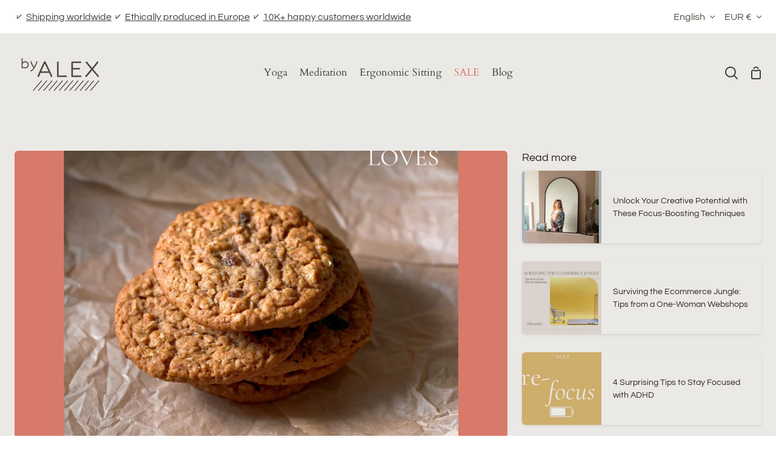

--- FILE ---
content_type: text/html; charset=utf-8
request_url: https://www.byalex.shop/blogs/byalex-blog/gezonde-snacks-voor-kinderen-op-school
body_size: 51210
content:


<!doctype html>
  <html>
  <head>

    <script src="https://cdn-cookieyes.com/common/shopify.js"></script>
    
     <!-- Google Tag Manager -->
<script>(function(w,d,s,l,i){w[l]=w[l]||[];w[l].push({'gtm.start':
new Date().getTime(),event:'gtm.js'});var f=d.getElementsByTagName(s)[0],
j=d.createElement(s),dl=l!='dataLayer'?'&l='+l:'';j.async=true;j.src=
'https://www.googletagmanager.com/gtm.js?id='+i+dl;f.parentNode.insertBefore(j,f);
})(window,document,'script','dataLayer','GTM-596RTC6');</script>
<!-- End Google Tag Manager -->
  <meta charset="utf-8">
  <meta http-equiv="X-UA-Compatible" content="IE=edge">
  <meta name="viewport" content="width=device-width, initial-scale=1.0, height=device-height, minimum-scale=1.0, maximum-scale=1.0">
  <meta name="theme-color" content="#d87a6a"><link rel="canonical" href="https://www.byalex.shop/blogs/byalex-blog/gezonde-snacks-voor-kinderen-op-school"><!-- ======================= Story Theme V4.1.0 ========================= -->

  <link rel="preconnect" href="https://cdn.shopify.com" crossorigin>
  <link rel="preconnect" href="https://fonts.shopify.com" crossorigin>
  <link rel="preconnect" href="https://monorail-edge.shopifysvc.com" crossorigin>

  <link rel="preload" href="//www.byalex.shop/cdn/shop/t/51/assets/lazysizes.js?v=111431644619468174291756039127" as="script">
  <link rel="preload" href="//www.byalex.shop/cdn/shop/t/51/assets/vendor.js?v=537668916102085731756039147" as="script">
  <link rel="preload" href="//www.byalex.shop/cdn/shop/t/51/assets/theme.js?v=180462904517744258331756039146" as="script">
  <link rel="preload" href="//www.byalex.shop/cdn/shop/t/51/assets/theme.css?v=179172379212037468311756197187" as="style">

  
    <link rel="shortcut icon" href="//www.byalex.shop/cdn/shop/files/favicon_byalex_png_1_8a3ba3dd-3b04-4f8b-9af0-eca622e6e060_32x32.png?v=1726484567" type="image/png">

  <!-- Title and description ================================================ -->
  
  <title>
    

    3 Healthy &amp; Delicious Snack Options for Kids (+ Recipes)
&ndash; ByAlex

  </title><meta name="description" content="Save on plastic and make your own nutritious snack for kids. Help them stay nourished, full and energized with wholesome ingredients like nuts, fruits and whole grains. Try them out today!">
  <!-- /snippets/social-meta-tags.liquid -->

<meta property="og:site_name" content="ByAlex">
<meta property="og:url" content="https://www.byalex.shop/blogs/byalex-blog/gezonde-snacks-voor-kinderen-op-school">
<meta property="og:title" content="3 Healthy &amp; Delicious Snack Options for Kids (+ Recipes)">
<meta property="og:type" content="article">
<meta property="og:description" content="Save on plastic and make your own nutritious snack for kids. Help them stay nourished, full and energized with wholesome ingredients like nuts, fruits and whole grains. Try them out today!"><meta property="og:image" content="http://www.byalex.shop/cdn/shop/articles/oatmeal_cookie_for_kids.jpg?v=1680872050">
  <meta property="og:image:secure_url" content="https://www.byalex.shop/cdn/shop/articles/oatmeal_cookie_for_kids.jpg?v=1680872050">
  <meta property="og:image:width" content="2000">
  <meta property="og:image:height" content="2000"><meta name="twitter:card" content="summary_large_image">
<meta name="twitter:title" content="3 Healthy &amp; Delicious Snack Options for Kids (+ Recipes)">
<meta name="twitter:description" content="Save on plastic and make your own nutritious snack for kids. Help them stay nourished, full and energized with wholesome ingredients like nuts, fruits and whole grains. Try them out today!">


  <!-- CSS ================================================================== -->

  <link href="//www.byalex.shop/cdn/shop/t/51/assets/font-settings.css?v=42906583266269436801756039187" rel="stylesheet" type="text/css" media="all" />

  

<style data-shopify>
  :root {/*================ Font Variables ================*/

  --FONT-WEIGHT-BODY: 400;

  --FONT-WEIGHT-BODY-MID: 500;
  --FONT-WEIGHT-BODY-BOLD: 700;

  --FONT-STACK-BODY: Questrial, sans-serif;
  --FONT-STYLE-BODY: normal;
  --FONT-ADJUST-BODY: 0.9;


  --FONT-WEIGHT-HEADING: 400;
  --FONT-WEIGHT-HEADING-BOLD: 700;

  --FONT-STACK-HEADING: Cardo, serif;
  --FONT-STYLE-HEADING: normal;
  --FONT-ADJUST-HEADING: 1.0;

  --FONT-STACK-NAV: Cardo, serif;
  --FONT-STYLE-NAV: normal;
  --FONT-ADJUST-NAV: 1.2;

  --FONT-WEIGHT-NAV: 400;
  --FONT-WEIGHT-NAV-BOLD: 700;

  --FONT-WEIGHT-ACCENT: 400;
  --FONT-WEIGHT-ACCENT-BOLD: 700;

  --FONT-STACK-ACCENT: Cardo, serif;
  --FONT-STYLE-ACCENT: normal;
  --FONT-ADJUST-ACCENT: 1.1;


  /*================ Color Variables ================*/
  --LAYOUT-WIDTH: 1300px;
  --LAYOUT-GUTTER: 24px;
  --LAYOUT-OUTER: 24px;
  --LAYOUT-CONTAINER: 1400px;


  /*================ Color Variables ================*/
  /* ===  Backgrounds ===*/
  --COLOR-BG: #ebe9e6;
  --COLOR-BG-ACCENT: #ebe9e6;

  /* === Text colors ===*/
  --COLOR-TEXT-DARK: #29261c;
  --COLOR-TEXT: #4f4c42;
  --COLOR-TEXT-LIGHT: #7e7b73;

  /* === Shades of grey ===*/
  --COLOR-A5:  rgba(79, 76, 66, 0.05);
  --COLOR-A10: rgba(79, 76, 66, 0.1);
  --COLOR-A20: rgba(79, 76, 66, 0.2);
  --COLOR-A30: rgba(79, 76, 66, 0.3);
  --COLOR-A40: rgba(79, 76, 66, 0.4);
  --COLOR-A50: rgba(79, 76, 66, 0.5);
  --COLOR-A60: rgba(79, 76, 66, 0.6);
  --COLOR-A70: rgba(79, 76, 66, 0.7);
  --COLOR-A80: rgba(79, 76, 66, 0.8);
  --COLOR-A90: rgba(79, 76, 66, 0.9);
  --COLOR-A95: rgba(79, 76, 66, 0.95);

  /* === Product badges ===*/
  --COLOR-BADGE: #ffffff;
  --COLOR-BADGE-TEXT: #656565;

  /* === Rounding ===*/
  
    --RADIUS-BTN: 3px;
    --RADIUS-FORM: 3px;
  

  
    --RADIUS-XL: 24px;
    --RADIUS-LG: 12px;
    --RADIUS: 6px;
    --RADIUS-SM: 3px;
  

  /* === Border colors ===*/
  --COLOR-BORDER: #5e5f54;
  --COLOR-BORDER-LIGHT: #636459;/* === Accent-cool ===*/
  --COLOR-SECONDARY: #d87a6a;
  --COLOR-SECONDARY-HOVER: #d53b21;
  --COLOR-SECONDARY-FADE: rgba(216, 122, 106, 0.05);
  --COLOR-SECONDARY-SHADOW: rgba(134, 49, 35, 0.1);
  --COLOR-SECONDARY-FADE-HOVER: rgba(216, 122, 106, 0.1);--COLOR-SECONDARY-OPPOSITE: #ffffff;

  /* === Accent-warm ===*/
  --COLOR-PRIMARY: #4c7e5a;
  --COLOR-PRIMARY-HOVER: #265834;
  --COLOR-PRIMARY-FADE: rgba(76, 126, 90, 0.05);
  --COLOR-PRIMARY-FADE-HOVER: rgba(76, 126, 90, 0.1);
  --COLOR-PRIMARY-SHADOW: rgba(18, 31, 22, 0.1);--COLOR-PRIMARY-OPPOSITE: #ffffff;




  /* ================ Inverted Color Variables ================ */

  --INVERSE-BG: #5e5f54;
  --INVERSE-BG-ACCENT: #ebe9e6;

  /* === Text colors ===*/
  --INVERSE-TEXT-DARK: #ffffff;
  --INVERSE-TEXT: #ebe9e7;
  --INVERSE-TEXT-LIGHT: #c1c0bb;

  /* === Bright color ===*/
  --INVERSE-PRIMARY: #d87a6a;
  --INVERSE-PRIMARY-HOVER: #d53b21;
  --INVERSE-PRIMARY-FADE: rgba(216, 122, 106, 0.05);
  --INVERSE-PRIMARY-FADE-HOVER: rgba(216, 122, 106, 0.1);
  --INVERSE-PRIMARY-SHADOW: rgba(134, 49, 35, 0.1);--INVERSE-PRIMARY-OPPOSITE: #000000;


  /* === Second Color ===*/
  --INVERSE-SECONDARY: #cfa761;
  --INVERSE-SECONDARY-HOVER: #bf8724;
  --INVERSE-SECONDARY-FADE: rgba(207, 167, 97, 0.05);
  --INVERSE-SECONDARY-FADE-HOVER: rgba(207, 167, 97, 0.1);
  --INVERSE-SECONDARY-SHADOW: rgba(116, 86, 35, 0.1);--INVERSE-SECONDARY-OPPOSITE: #000000;

  /* === Shades of grey ===*/
  --INVERSE-A5:  rgba(235, 233, 231, 0.05);
  --INVERSE-A10: rgba(235, 233, 231, 0.1);
  --INVERSE-A20: rgba(235, 233, 231, 0.2);
  --INVERSE-A35: rgba(235, 233, 231, 0.3);
  --INVERSE-A80: rgba(235, 233, 231, 0.8);
  --INVERSE-A90: rgba(235, 233, 231, 0.9);
  --INVERSE-A95: rgba(235, 233, 231, 0.95);

  /* === Border colors ===*/
  --INVERSE-BORDER: #3b423e;
  --INVERSE-BORDER-LIGHT: #363d39;

  /* ================ End Inverted Color Variables ================ */


  /* === Footer Bar ===*/
  --COLOR-FOOTER-BG: #d9d1c8;
  --COLOR-FOOTER-TEXT: #3b423e;
  --COLOR-FOOTER-TEXT-HOVER: #131d18;
  --COLOR-FOOTER-A8:  rgba(79, 76, 66, 0.08);
  --COLOR-FOOTER-A15: rgba(79, 76, 66, 0.15);

  /* === Nav and dropdown link background ===*/
  --COLOR-NAV: #ebe9e6;
  --COLOR-NAV-a50:  rgba(79, 76, 66, 0.5);

  --COLOR-NAV-BORDER: #ebe9e6;
  
  --COLOR-NAV-BORDER-HAIRLINE: #e4e2de;

  --COLOR-NAV-TEXT: #3b423e;
  --COLOR-NAV-TEXT-DARK: #1e2220;
  --COLOR-NAV-TEXT-BRIGHT: #5d5d5d;
  --COLOR-NAV-TEXT-TRANSPARENT: #ffffff;
  --COLOR-HIGHLIGHT-LINK: #d87a6a;

  --COLOR-NAV-TOOLBAR-BG: #ffffff;
  --COLOR-NAV-TOOLBAR-TEXT: #4f4c42;

  /* ================ Special ================ */
  --COLOR-SUCCESS: #5e5f54;
  --COLOR-SUCCESS-FADE: rgba(94, 95, 84, 0.05);
  --COLOR-ERROR: #b14242;
  --COLOR-ERROR-FADE: rgba(177, 66, 66, 0.05);
  --COLOR-WARN: #a16b3a;
  --COLOR-WARN-FADE: rgba(161, 107, 58, 0.05);

  /* ================ Photo correction ================ */
  --PHOTO-CORRECTION: 100%;

  /* ================ 3D Models ================ */
  --progress-bar-color: #4f4c42;


  

  }
</style>


  <link href="//www.byalex.shop/cdn/shop/t/51/assets/theme.css?v=179172379212037468311756197187" rel="stylesheet" type="text/css" media="all" />

  <link rel="stylesheet" href="https://cdn.jsdelivr.net/npm/swiper@11/swiper-bundle.min.css"/>

  <script>







    document.documentElement.className = document.documentElement.className.replace('no-js', 'js');
    let root = '/';
    if (root[root.length - 1] !== '/') {
      root = `${root}/`;
    }
    window.theme = {
      routes: {
        root_url: root,
        cart: '/cart',
        cart_add_url: '/cart/add',
        product_recommendations_url: '/recommendations/products',
        search_url: '/search',
        predictive_search_url: '/search/suggest',
        account_addresses_url: '/account/addresses'
      },
      assets: {
        photoswipe: '//www.byalex.shop/cdn/shop/t/51/assets/photoswipe.js?v=162613001030112971491756039136',
        smoothscroll: '//www.byalex.shop/cdn/shop/t/51/assets/smoothscroll.js?v=37906625415260927261756039139',
        swatches: '//www.byalex.shop/cdn/shop/t/51/assets/swatches.json?v=43725418065613694601756039141',
        base: "//www.byalex.shop/cdn/shop/t/51/assets/",
      },
      strings: {
        addToCart: "Add to Cart",
        soldOut: "Sold Out",
        unavailable: "Unavailable",
        preOrder: "Pre-Order",
        unitPrice: "Unit price",
        unitPriceSeparator: "per",
        swatchesKey: "Color, Colour",
        estimateShipping: "Estimate shipping",
        noShippingAvailable: "We do not ship to this destination.",
        free: "Free",
        from: "From",
        sale: "Sale",
        subscription: "Subscription",
        stockout: "All available stock is in cart",
        products: "Products",
        pages: "Pages",
        collections: "Collections",
        articles: "Articles",
        successMessage: "Link copied to clipboard"
      },
      shop: {
        assets: "//www.byalex.shop/cdn/shop/t/51/assets/"
      },
      settings: {
        badge_sale_type: "dollar",
        currency_code_enable: false,
        excluded_collections_strict: ["all"," frontpage"],
        excluded_collections: ["sibling"," landingspage"," seo"]
      },
      info: {
        name: 'story'
      },
      version: '4.1.0',
      animations:  true,
      moneyFormat: "\u003cspan class=transcy-money\u003e€{{amount}}\u003c\/span\u003e",
      currencyCode: "EUR",
    };
    // When image loads, clear the background placeholder
    document.addEventListener('lazyloaded', (e) => {
      const holderTarget = e.target.closest('[data-wipe-background]');
      if (holderTarget) {
        holderTarget.style.backgroundImage = 'none';
      }
    });
  </script><!-- Theme Javascript ============================================================== -->
  <script src="//www.byalex.shop/cdn/shop/t/51/assets/lazysizes.js?v=111431644619468174291756039127" async="async"></script>
  <script src="//www.byalex.shop/cdn/shop/t/51/assets/vendor.js?v=537668916102085731756039147" defer="defer"></script>
  <script src="//www.byalex.shop/cdn/shop/t/51/assets/theme.dev.js?v=139583573824915616801756039144" defer="defer"></script>
  <script src="https://cdn.jsdelivr.net/npm/swiper@11/swiper-bundle.min.js"></script>

  <script type="text/javascript">
    if (window.MSInputMethodContext && document.documentMode) {
      var scripts = document.getElementsByTagName('script')[0];
      var polyfill = document.createElement('script');
      polyfill.defer = true;
      polyfill.src = "//www.byalex.shop/cdn/shop/t/51/assets/ie11.js?v=144489047535103983231756039126";

      scripts.parentNode.insertBefore(polyfill, scripts);
    }
  </script>

  

  <!-- Shopify app scripts =========================================================== -->

  <script>window.performance && window.performance.mark && window.performance.mark('shopify.content_for_header.start');</script><meta name="google-site-verification" content="z3qHi3YgEfFoDg1ByKRQSA8xU51zvNJ2hsZNyn8OBqY">
<meta id="shopify-digital-wallet" name="shopify-digital-wallet" content="/16136439/digital_wallets/dialog">
<meta name="shopify-checkout-api-token" content="b1b9220c1751ebb527defb331035a9bf">
<meta id="in-context-paypal-metadata" data-shop-id="16136439" data-venmo-supported="false" data-environment="production" data-locale="en_US" data-paypal-v4="true" data-currency="EUR">
<link rel="alternate" type="application/atom+xml" title="Feed" href="/blogs/byalex-blog.atom" />
<link rel="alternate" hreflang="x-default" href="https://www.byalex.shop/blogs/byalex-blog/gezonde-snacks-voor-kinderen-op-school">
<link rel="alternate" hreflang="nl" href="https://www.byalex.shop/nl/blogs/byalex-blog/gezonde-snacks-voor-kinderen-op-school">
<link rel="alternate" hreflang="de" href="https://www.byalex.shop/de/blogs/byalex-blog/gezonde-snacks-voor-kinderen-op-school">
<script async="async" src="/checkouts/internal/preloads.js?locale=en-NL"></script>
<link rel="preconnect" href="https://shop.app" crossorigin="anonymous">
<script async="async" src="https://shop.app/checkouts/internal/preloads.js?locale=en-NL&shop_id=16136439" crossorigin="anonymous"></script>
<script id="apple-pay-shop-capabilities" type="application/json">{"shopId":16136439,"countryCode":"NL","currencyCode":"EUR","merchantCapabilities":["supports3DS"],"merchantId":"gid:\/\/shopify\/Shop\/16136439","merchantName":"ByAlex","requiredBillingContactFields":["postalAddress","email","phone"],"requiredShippingContactFields":["postalAddress","email","phone"],"shippingType":"shipping","supportedNetworks":["visa","maestro","masterCard","amex"],"total":{"type":"pending","label":"ByAlex","amount":"1.00"},"shopifyPaymentsEnabled":true,"supportsSubscriptions":true}</script>
<script id="shopify-features" type="application/json">{"accessToken":"b1b9220c1751ebb527defb331035a9bf","betas":["rich-media-storefront-analytics"],"domain":"www.byalex.shop","predictiveSearch":true,"shopId":16136439,"locale":"en"}</script>
<script>var Shopify = Shopify || {};
Shopify.shop = "byalex-playmats.myshopify.com";
Shopify.locale = "en";
Shopify.currency = {"active":"EUR","rate":"1.0"};
Shopify.country = "NL";
Shopify.theme = {"name":"Website Nov 2024 - with scrollable cart drawer","id":185100435793,"schema_name":"Story","schema_version":"4.1.0","theme_store_id":null,"role":"main"};
Shopify.theme.handle = "null";
Shopify.theme.style = {"id":null,"handle":null};
Shopify.cdnHost = "www.byalex.shop/cdn";
Shopify.routes = Shopify.routes || {};
Shopify.routes.root = "/";</script>
<script type="module">!function(o){(o.Shopify=o.Shopify||{}).modules=!0}(window);</script>
<script>!function(o){function n(){var o=[];function n(){o.push(Array.prototype.slice.apply(arguments))}return n.q=o,n}var t=o.Shopify=o.Shopify||{};t.loadFeatures=n(),t.autoloadFeatures=n()}(window);</script>
<script>
  window.ShopifyPay = window.ShopifyPay || {};
  window.ShopifyPay.apiHost = "shop.app\/pay";
  window.ShopifyPay.redirectState = null;
</script>
<script id="shop-js-analytics" type="application/json">{"pageType":"article"}</script>
<script defer="defer" async type="module" src="//www.byalex.shop/cdn/shopifycloud/shop-js/modules/v2/client.init-shop-cart-sync_COMZFrEa.en.esm.js"></script>
<script defer="defer" async type="module" src="//www.byalex.shop/cdn/shopifycloud/shop-js/modules/v2/chunk.common_CdXrxk3f.esm.js"></script>
<script type="module">
  await import("//www.byalex.shop/cdn/shopifycloud/shop-js/modules/v2/client.init-shop-cart-sync_COMZFrEa.en.esm.js");
await import("//www.byalex.shop/cdn/shopifycloud/shop-js/modules/v2/chunk.common_CdXrxk3f.esm.js");

  window.Shopify.SignInWithShop?.initShopCartSync?.({"fedCMEnabled":true,"windoidEnabled":true});

</script>
<script>
  window.Shopify = window.Shopify || {};
  if (!window.Shopify.featureAssets) window.Shopify.featureAssets = {};
  window.Shopify.featureAssets['shop-js'] = {"shop-cart-sync":["modules/v2/client.shop-cart-sync_CRSPkpKa.en.esm.js","modules/v2/chunk.common_CdXrxk3f.esm.js"],"init-fed-cm":["modules/v2/client.init-fed-cm_DO1JVZ96.en.esm.js","modules/v2/chunk.common_CdXrxk3f.esm.js"],"init-windoid":["modules/v2/client.init-windoid_hXardXh0.en.esm.js","modules/v2/chunk.common_CdXrxk3f.esm.js"],"init-shop-email-lookup-coordinator":["modules/v2/client.init-shop-email-lookup-coordinator_jpxQlUsx.en.esm.js","modules/v2/chunk.common_CdXrxk3f.esm.js"],"shop-toast-manager":["modules/v2/client.shop-toast-manager_C-K0q6-t.en.esm.js","modules/v2/chunk.common_CdXrxk3f.esm.js"],"shop-button":["modules/v2/client.shop-button_B6dBoDg5.en.esm.js","modules/v2/chunk.common_CdXrxk3f.esm.js"],"shop-login-button":["modules/v2/client.shop-login-button_BHRMsoBb.en.esm.js","modules/v2/chunk.common_CdXrxk3f.esm.js","modules/v2/chunk.modal_C89cmTvN.esm.js"],"shop-cash-offers":["modules/v2/client.shop-cash-offers_p6Pw3nax.en.esm.js","modules/v2/chunk.common_CdXrxk3f.esm.js","modules/v2/chunk.modal_C89cmTvN.esm.js"],"avatar":["modules/v2/client.avatar_BTnouDA3.en.esm.js"],"init-shop-cart-sync":["modules/v2/client.init-shop-cart-sync_COMZFrEa.en.esm.js","modules/v2/chunk.common_CdXrxk3f.esm.js"],"init-shop-for-new-customer-accounts":["modules/v2/client.init-shop-for-new-customer-accounts_BNQiNx4m.en.esm.js","modules/v2/client.shop-login-button_BHRMsoBb.en.esm.js","modules/v2/chunk.common_CdXrxk3f.esm.js","modules/v2/chunk.modal_C89cmTvN.esm.js"],"pay-button":["modules/v2/client.pay-button_CRuQ9trT.en.esm.js","modules/v2/chunk.common_CdXrxk3f.esm.js"],"init-customer-accounts-sign-up":["modules/v2/client.init-customer-accounts-sign-up_Q1yheB3t.en.esm.js","modules/v2/client.shop-login-button_BHRMsoBb.en.esm.js","modules/v2/chunk.common_CdXrxk3f.esm.js","modules/v2/chunk.modal_C89cmTvN.esm.js"],"checkout-modal":["modules/v2/client.checkout-modal_DtXVhFgQ.en.esm.js","modules/v2/chunk.common_CdXrxk3f.esm.js","modules/v2/chunk.modal_C89cmTvN.esm.js"],"init-customer-accounts":["modules/v2/client.init-customer-accounts_B5rMd0lj.en.esm.js","modules/v2/client.shop-login-button_BHRMsoBb.en.esm.js","modules/v2/chunk.common_CdXrxk3f.esm.js","modules/v2/chunk.modal_C89cmTvN.esm.js"],"lead-capture":["modules/v2/client.lead-capture_CmGCXBh3.en.esm.js","modules/v2/chunk.common_CdXrxk3f.esm.js","modules/v2/chunk.modal_C89cmTvN.esm.js"],"shop-follow-button":["modules/v2/client.shop-follow-button_CV5C02lv.en.esm.js","modules/v2/chunk.common_CdXrxk3f.esm.js","modules/v2/chunk.modal_C89cmTvN.esm.js"],"shop-login":["modules/v2/client.shop-login_Bz_Zm_XZ.en.esm.js","modules/v2/chunk.common_CdXrxk3f.esm.js","modules/v2/chunk.modal_C89cmTvN.esm.js"],"payment-terms":["modules/v2/client.payment-terms_D7XnU2ez.en.esm.js","modules/v2/chunk.common_CdXrxk3f.esm.js","modules/v2/chunk.modal_C89cmTvN.esm.js"]};
</script>
<script>(function() {
  var isLoaded = false;
  function asyncLoad() {
    if (isLoaded) return;
    isLoaded = true;
    var urls = ["https:\/\/static.klaviyo.com\/onsite\/js\/klaviyo.js?company_id=S8kCcV\u0026shop=byalex-playmats.myshopify.com","https:\/\/static.klaviyo.com\/onsite\/js\/klaviyo.js?company_id=S8kCcV\u0026shop=byalex-playmats.myshopify.com","https:\/\/omnisnippet1.com\/platforms\/shopify.js?source=scriptTag\u0026v=2025-05-15T12\u0026shop=byalex-playmats.myshopify.com","https:\/\/pixel.wetracked.io\/byalex-playmats.myshopify.com\/events.js?shop=byalex-playmats.myshopify.com"];
    for (var i = 0; i < urls.length; i++) {
      var s = document.createElement('script');
      s.type = 'text/javascript';
      s.async = true;
      s.src = urls[i];
      var x = document.getElementsByTagName('script')[0];
      x.parentNode.insertBefore(s, x);
    }
  };
  if(window.attachEvent) {
    window.attachEvent('onload', asyncLoad);
  } else {
    window.addEventListener('load', asyncLoad, false);
  }
})();</script>
<script id="__st">var __st={"a":16136439,"offset":3600,"reqid":"3be37dd9-3f5d-4797-acff-b63fc766c007-1763540010","pageurl":"www.byalex.shop\/blogs\/byalex-blog\/gezonde-snacks-voor-kinderen-op-school","s":"articles-605655597393","u":"b90eef0cde48","p":"article","rtyp":"article","rid":605655597393};</script>
<script>window.ShopifyPaypalV4VisibilityTracking = true;</script>
<script id="captcha-bootstrap">!function(){'use strict';const t='contact',e='account',n='new_comment',o=[[t,t],['blogs',n],['comments',n],[t,'customer']],c=[[e,'customer_login'],[e,'guest_login'],[e,'recover_customer_password'],[e,'create_customer']],r=t=>t.map((([t,e])=>`form[action*='/${t}']:not([data-nocaptcha='true']) input[name='form_type'][value='${e}']`)).join(','),a=t=>()=>t?[...document.querySelectorAll(t)].map((t=>t.form)):[];function s(){const t=[...o],e=r(t);return a(e)}const i='password',u='form_key',d=['recaptcha-v3-token','g-recaptcha-response','h-captcha-response',i],f=()=>{try{return window.sessionStorage}catch{return}},m='__shopify_v',_=t=>t.elements[u];function p(t,e,n=!1){try{const o=window.sessionStorage,c=JSON.parse(o.getItem(e)),{data:r}=function(t){const{data:e,action:n}=t;return t[m]||n?{data:e,action:n}:{data:t,action:n}}(c);for(const[e,n]of Object.entries(r))t.elements[e]&&(t.elements[e].value=n);n&&o.removeItem(e)}catch(o){console.error('form repopulation failed',{error:o})}}const l='form_type',E='cptcha';function T(t){t.dataset[E]=!0}const w=window,h=w.document,L='Shopify',v='ce_forms',y='captcha';let A=!1;((t,e)=>{const n=(g='f06e6c50-85a8-45c8-87d0-21a2b65856fe',I='https://cdn.shopify.com/shopifycloud/storefront-forms-hcaptcha/ce_storefront_forms_captcha_hcaptcha.v1.5.2.iife.js',D={infoText:'Protected by hCaptcha',privacyText:'Privacy',termsText:'Terms'},(t,e,n)=>{const o=w[L][v],c=o.bindForm;if(c)return c(t,g,e,D).then(n);var r;o.q.push([[t,g,e,D],n]),r=I,A||(h.body.append(Object.assign(h.createElement('script'),{id:'captcha-provider',async:!0,src:r})),A=!0)});var g,I,D;w[L]=w[L]||{},w[L][v]=w[L][v]||{},w[L][v].q=[],w[L][y]=w[L][y]||{},w[L][y].protect=function(t,e){n(t,void 0,e),T(t)},Object.freeze(w[L][y]),function(t,e,n,w,h,L){const[v,y,A,g]=function(t,e,n){const i=e?o:[],u=t?c:[],d=[...i,...u],f=r(d),m=r(i),_=r(d.filter((([t,e])=>n.includes(e))));return[a(f),a(m),a(_),s()]}(w,h,L),I=t=>{const e=t.target;return e instanceof HTMLFormElement?e:e&&e.form},D=t=>v().includes(t);t.addEventListener('submit',(t=>{const e=I(t);if(!e)return;const n=D(e)&&!e.dataset.hcaptchaBound&&!e.dataset.recaptchaBound,o=_(e),c=g().includes(e)&&(!o||!o.value);(n||c)&&t.preventDefault(),c&&!n&&(function(t){try{if(!f())return;!function(t){const e=f();if(!e)return;const n=_(t);if(!n)return;const o=n.value;o&&e.removeItem(o)}(t);const e=Array.from(Array(32),(()=>Math.random().toString(36)[2])).join('');!function(t,e){_(t)||t.append(Object.assign(document.createElement('input'),{type:'hidden',name:u})),t.elements[u].value=e}(t,e),function(t,e){const n=f();if(!n)return;const o=[...t.querySelectorAll(`input[type='${i}']`)].map((({name:t})=>t)),c=[...d,...o],r={};for(const[a,s]of new FormData(t).entries())c.includes(a)||(r[a]=s);n.setItem(e,JSON.stringify({[m]:1,action:t.action,data:r}))}(t,e)}catch(e){console.error('failed to persist form',e)}}(e),e.submit())}));const S=(t,e)=>{t&&!t.dataset[E]&&(n(t,e.some((e=>e===t))),T(t))};for(const o of['focusin','change'])t.addEventListener(o,(t=>{const e=I(t);D(e)&&S(e,y())}));const B=e.get('form_key'),M=e.get(l),P=B&&M;t.addEventListener('DOMContentLoaded',(()=>{const t=y();if(P)for(const e of t)e.elements[l].value===M&&p(e,B);[...new Set([...A(),...v().filter((t=>'true'===t.dataset.shopifyCaptcha))])].forEach((e=>S(e,t)))}))}(h,new URLSearchParams(w.location.search),n,t,e,['guest_login'])})(!0,!0)}();</script>
<script integrity="sha256-52AcMU7V7pcBOXWImdc/TAGTFKeNjmkeM1Pvks/DTgc=" data-source-attribution="shopify.loadfeatures" defer="defer" src="//www.byalex.shop/cdn/shopifycloud/storefront/assets/storefront/load_feature-81c60534.js" crossorigin="anonymous"></script>
<script crossorigin="anonymous" defer="defer" src="//www.byalex.shop/cdn/shopifycloud/storefront/assets/shopify_pay/storefront-65b4c6d7.js?v=20250812"></script>
<script data-source-attribution="shopify.dynamic_checkout.dynamic.init">var Shopify=Shopify||{};Shopify.PaymentButton=Shopify.PaymentButton||{isStorefrontPortableWallets:!0,init:function(){window.Shopify.PaymentButton.init=function(){};var t=document.createElement("script");t.src="https://www.byalex.shop/cdn/shopifycloud/portable-wallets/latest/portable-wallets.en.js",t.type="module",document.head.appendChild(t)}};
</script>
<script data-source-attribution="shopify.dynamic_checkout.buyer_consent">
  function portableWalletsHideBuyerConsent(e){var t=document.getElementById("shopify-buyer-consent"),n=document.getElementById("shopify-subscription-policy-button");t&&n&&(t.classList.add("hidden"),t.setAttribute("aria-hidden","true"),n.removeEventListener("click",e))}function portableWalletsShowBuyerConsent(e){var t=document.getElementById("shopify-buyer-consent"),n=document.getElementById("shopify-subscription-policy-button");t&&n&&(t.classList.remove("hidden"),t.removeAttribute("aria-hidden"),n.addEventListener("click",e))}window.Shopify?.PaymentButton&&(window.Shopify.PaymentButton.hideBuyerConsent=portableWalletsHideBuyerConsent,window.Shopify.PaymentButton.showBuyerConsent=portableWalletsShowBuyerConsent);
</script>
<script data-source-attribution="shopify.dynamic_checkout.cart.bootstrap">document.addEventListener("DOMContentLoaded",(function(){function t(){return document.querySelector("shopify-accelerated-checkout-cart, shopify-accelerated-checkout")}if(t())Shopify.PaymentButton.init();else{new MutationObserver((function(e,n){t()&&(Shopify.PaymentButton.init(),n.disconnect())})).observe(document.body,{childList:!0,subtree:!0})}}));
</script>
<link id="shopify-accelerated-checkout-styles" rel="stylesheet" media="screen" href="https://www.byalex.shop/cdn/shopifycloud/portable-wallets/latest/accelerated-checkout-backwards-compat.css" crossorigin="anonymous">
<style id="shopify-accelerated-checkout-cart">
        #shopify-buyer-consent {
  margin-top: 1em;
  display: inline-block;
  width: 100%;
}

#shopify-buyer-consent.hidden {
  display: none;
}

#shopify-subscription-policy-button {
  background: none;
  border: none;
  padding: 0;
  text-decoration: underline;
  font-size: inherit;
  cursor: pointer;
}

#shopify-subscription-policy-button::before {
  box-shadow: none;
}

      </style>

<script>window.performance && window.performance.mark && window.performance.mark('shopify.content_for_header.end');</script>

<script type="text/javascript">
    (function(c,l,a,r,i,t,y){
        c[a]=c[a]||function(){(c[a].q=c[a].q||[]).push(arguments)};
        t=l.createElement(r);t.async=1;t.src="https://www.clarity.ms/tag/"+i;
        y=l.getElementsByTagName(r)[0];y.parentNode.insertBefore(t,y);
    })(window, document, "clarity", "script", "l5td2hut80");
</script>





<!-- SIXTYNINE Chatbot script =========================================================== -->
<script>window.chatbotConfig = { token: '357f0450-ed6c-400e-a7e8-7c8f8c856409', baseUrl: 'https://widget.sixtynine.digital'}</script>
<script src="https://widget.sixtynine.digital/embed.js" id="357f0450-ed6c-400e-a7e8-7c8f8c856409" defer></script>


    
<!-- BEGIN app block: shopify://apps/cookieyes-gdpr-cookie-banner/blocks/app-embed/44e5ef64-bf2c-4188-838c-6f3b0716b8e4 -->


  <script
    async
    id="cookieyes"
    type="text/javascript"
    src="https://cdn-cookieyes.com/client_data/cf6a0edb8552b563183826c5/script.js"
  ></script>


 <!-- END app block --><!-- BEGIN app block: shopify://apps/klaviyo-email-marketing-sms/blocks/klaviyo-onsite-embed/2632fe16-c075-4321-a88b-50b567f42507 -->















  <script>
    window.klaviyoReviewsProductDesignMode = false
  </script>







<!-- END app block --><script src="https://cdn.shopify.com/extensions/01999f3e-87d8-7cf7-86fb-1e0c655bf80b/cookieyes-7/assets/shopify.js" type="text/javascript" defer="defer"></script>
<script src="https://cdn.shopify.com/extensions/0199ed94-73ff-7892-af02-6cf6ab379a2c/essential-countdown-timer-47/assets/countdown_timer_essential_apps.min.js" type="text/javascript" defer="defer"></script>
<link href="https://monorail-edge.shopifysvc.com" rel="dns-prefetch">
<script>(function(){if ("sendBeacon" in navigator && "performance" in window) {try {var session_token_from_headers = performance.getEntriesByType('navigation')[0].serverTiming.find(x => x.name == '_s').description;} catch {var session_token_from_headers = undefined;}var session_cookie_matches = document.cookie.match(/_shopify_s=([^;]*)/);var session_token_from_cookie = session_cookie_matches && session_cookie_matches.length === 2 ? session_cookie_matches[1] : "";var session_token = session_token_from_headers || session_token_from_cookie || "";function handle_abandonment_event(e) {var entries = performance.getEntries().filter(function(entry) {return /monorail-edge.shopifysvc.com/.test(entry.name);});if (!window.abandonment_tracked && entries.length === 0) {window.abandonment_tracked = true;var currentMs = Date.now();var navigation_start = performance.timing.navigationStart;var payload = {shop_id: 16136439,url: window.location.href,navigation_start,duration: currentMs - navigation_start,session_token,page_type: "article"};window.navigator.sendBeacon("https://monorail-edge.shopifysvc.com/v1/produce", JSON.stringify({schema_id: "online_store_buyer_site_abandonment/1.1",payload: payload,metadata: {event_created_at_ms: currentMs,event_sent_at_ms: currentMs}}));}}window.addEventListener('pagehide', handle_abandonment_event);}}());</script>
<script id="web-pixels-manager-setup">(function e(e,d,r,n,o){if(void 0===o&&(o={}),!Boolean(null===(a=null===(i=window.Shopify)||void 0===i?void 0:i.analytics)||void 0===a?void 0:a.replayQueue)){var i,a;window.Shopify=window.Shopify||{};var t=window.Shopify;t.analytics=t.analytics||{};var s=t.analytics;s.replayQueue=[],s.publish=function(e,d,r){return s.replayQueue.push([e,d,r]),!0};try{self.performance.mark("wpm:start")}catch(e){}var l=function(){var e={modern:/Edge?\/(1{2}[4-9]|1[2-9]\d|[2-9]\d{2}|\d{4,})\.\d+(\.\d+|)|Firefox\/(1{2}[4-9]|1[2-9]\d|[2-9]\d{2}|\d{4,})\.\d+(\.\d+|)|Chrom(ium|e)\/(9{2}|\d{3,})\.\d+(\.\d+|)|(Maci|X1{2}).+ Version\/(15\.\d+|(1[6-9]|[2-9]\d|\d{3,})\.\d+)([,.]\d+|)( \(\w+\)|)( Mobile\/\w+|) Safari\/|Chrome.+OPR\/(9{2}|\d{3,})\.\d+\.\d+|(CPU[ +]OS|iPhone[ +]OS|CPU[ +]iPhone|CPU IPhone OS|CPU iPad OS)[ +]+(15[._]\d+|(1[6-9]|[2-9]\d|\d{3,})[._]\d+)([._]\d+|)|Android:?[ /-](13[3-9]|1[4-9]\d|[2-9]\d{2}|\d{4,})(\.\d+|)(\.\d+|)|Android.+Firefox\/(13[5-9]|1[4-9]\d|[2-9]\d{2}|\d{4,})\.\d+(\.\d+|)|Android.+Chrom(ium|e)\/(13[3-9]|1[4-9]\d|[2-9]\d{2}|\d{4,})\.\d+(\.\d+|)|SamsungBrowser\/([2-9]\d|\d{3,})\.\d+/,legacy:/Edge?\/(1[6-9]|[2-9]\d|\d{3,})\.\d+(\.\d+|)|Firefox\/(5[4-9]|[6-9]\d|\d{3,})\.\d+(\.\d+|)|Chrom(ium|e)\/(5[1-9]|[6-9]\d|\d{3,})\.\d+(\.\d+|)([\d.]+$|.*Safari\/(?![\d.]+ Edge\/[\d.]+$))|(Maci|X1{2}).+ Version\/(10\.\d+|(1[1-9]|[2-9]\d|\d{3,})\.\d+)([,.]\d+|)( \(\w+\)|)( Mobile\/\w+|) Safari\/|Chrome.+OPR\/(3[89]|[4-9]\d|\d{3,})\.\d+\.\d+|(CPU[ +]OS|iPhone[ +]OS|CPU[ +]iPhone|CPU IPhone OS|CPU iPad OS)[ +]+(10[._]\d+|(1[1-9]|[2-9]\d|\d{3,})[._]\d+)([._]\d+|)|Android:?[ /-](13[3-9]|1[4-9]\d|[2-9]\d{2}|\d{4,})(\.\d+|)(\.\d+|)|Mobile Safari.+OPR\/([89]\d|\d{3,})\.\d+\.\d+|Android.+Firefox\/(13[5-9]|1[4-9]\d|[2-9]\d{2}|\d{4,})\.\d+(\.\d+|)|Android.+Chrom(ium|e)\/(13[3-9]|1[4-9]\d|[2-9]\d{2}|\d{4,})\.\d+(\.\d+|)|Android.+(UC? ?Browser|UCWEB|U3)[ /]?(15\.([5-9]|\d{2,})|(1[6-9]|[2-9]\d|\d{3,})\.\d+)\.\d+|SamsungBrowser\/(5\.\d+|([6-9]|\d{2,})\.\d+)|Android.+MQ{2}Browser\/(14(\.(9|\d{2,})|)|(1[5-9]|[2-9]\d|\d{3,})(\.\d+|))(\.\d+|)|K[Aa][Ii]OS\/(3\.\d+|([4-9]|\d{2,})\.\d+)(\.\d+|)/},d=e.modern,r=e.legacy,n=navigator.userAgent;return n.match(d)?"modern":n.match(r)?"legacy":"unknown"}(),u="modern"===l?"modern":"legacy",c=(null!=n?n:{modern:"",legacy:""})[u],f=function(e){return[e.baseUrl,"/wpm","/b",e.hashVersion,"modern"===e.buildTarget?"m":"l",".js"].join("")}({baseUrl:d,hashVersion:r,buildTarget:u}),m=function(e){var d=e.version,r=e.bundleTarget,n=e.surface,o=e.pageUrl,i=e.monorailEndpoint;return{emit:function(e){var a=e.status,t=e.errorMsg,s=(new Date).getTime(),l=JSON.stringify({metadata:{event_sent_at_ms:s},events:[{schema_id:"web_pixels_manager_load/3.1",payload:{version:d,bundle_target:r,page_url:o,status:a,surface:n,error_msg:t},metadata:{event_created_at_ms:s}}]});if(!i)return console&&console.warn&&console.warn("[Web Pixels Manager] No Monorail endpoint provided, skipping logging."),!1;try{return self.navigator.sendBeacon.bind(self.navigator)(i,l)}catch(e){}var u=new XMLHttpRequest;try{return u.open("POST",i,!0),u.setRequestHeader("Content-Type","text/plain"),u.send(l),!0}catch(e){return console&&console.warn&&console.warn("[Web Pixels Manager] Got an unhandled error while logging to Monorail."),!1}}}}({version:r,bundleTarget:l,surface:e.surface,pageUrl:self.location.href,monorailEndpoint:e.monorailEndpoint});try{o.browserTarget=l,function(e){var d=e.src,r=e.async,n=void 0===r||r,o=e.onload,i=e.onerror,a=e.sri,t=e.scriptDataAttributes,s=void 0===t?{}:t,l=document.createElement("script"),u=document.querySelector("head"),c=document.querySelector("body");if(l.async=n,l.src=d,a&&(l.integrity=a,l.crossOrigin="anonymous"),s)for(var f in s)if(Object.prototype.hasOwnProperty.call(s,f))try{l.dataset[f]=s[f]}catch(e){}if(o&&l.addEventListener("load",o),i&&l.addEventListener("error",i),u)u.appendChild(l);else{if(!c)throw new Error("Did not find a head or body element to append the script");c.appendChild(l)}}({src:f,async:!0,onload:function(){if(!function(){var e,d;return Boolean(null===(d=null===(e=window.Shopify)||void 0===e?void 0:e.analytics)||void 0===d?void 0:d.initialized)}()){var d=window.webPixelsManager.init(e)||void 0;if(d){var r=window.Shopify.analytics;r.replayQueue.forEach((function(e){var r=e[0],n=e[1],o=e[2];d.publishCustomEvent(r,n,o)})),r.replayQueue=[],r.publish=d.publishCustomEvent,r.visitor=d.visitor,r.initialized=!0}}},onerror:function(){return m.emit({status:"failed",errorMsg:"".concat(f," has failed to load")})},sri:function(e){var d=/^sha384-[A-Za-z0-9+/=]+$/;return"string"==typeof e&&d.test(e)}(c)?c:"",scriptDataAttributes:o}),m.emit({status:"loading"})}catch(e){m.emit({status:"failed",errorMsg:(null==e?void 0:e.message)||"Unknown error"})}}})({shopId: 16136439,storefrontBaseUrl: "https://www.byalex.shop",extensionsBaseUrl: "https://extensions.shopifycdn.com/cdn/shopifycloud/web-pixels-manager",monorailEndpoint: "https://monorail-edge.shopifysvc.com/unstable/produce_batch",surface: "storefront-renderer",enabledBetaFlags: ["2dca8a86"],webPixelsConfigList: [{"id":"957219153","configuration":"{\"config\":\"{\\\"google_tag_ids\\\":[\\\"G-HN2EW5JKSZ\\\",\\\"AW-382382530\\\",\\\"GT-W62BTM7W\\\"],\\\"target_country\\\":\\\"NL\\\",\\\"gtag_events\\\":[{\\\"type\\\":\\\"begin_checkout\\\",\\\"action_label\\\":[\\\"G-HN2EW5JKSZ\\\",\\\"AW-382382530\\\/qfzACK3-n_MaEMLjqrYB\\\"]},{\\\"type\\\":\\\"search\\\",\\\"action_label\\\":[\\\"G-HN2EW5JKSZ\\\",\\\"AW-382382530\\\/KpyiCMeAoPMaEMLjqrYB\\\"]},{\\\"type\\\":\\\"view_item\\\",\\\"action_label\\\":[\\\"G-HN2EW5JKSZ\\\",\\\"AW-382382530\\\/qHlPCMSAoPMaEMLjqrYB\\\",\\\"MC-CMSHHQTMF6\\\"]},{\\\"type\\\":\\\"purchase\\\",\\\"action_label\\\":[\\\"G-HN2EW5JKSZ\\\",\\\"AW-382382530\\\/MhSGCKr-n_MaEMLjqrYB\\\",\\\"MC-CMSHHQTMF6\\\"]},{\\\"type\\\":\\\"page_view\\\",\\\"action_label\\\":[\\\"G-HN2EW5JKSZ\\\",\\\"AW-382382530\\\/M0sdCLP-n_MaEMLjqrYB\\\",\\\"MC-CMSHHQTMF6\\\"]},{\\\"type\\\":\\\"add_payment_info\\\",\\\"action_label\\\":[\\\"G-HN2EW5JKSZ\\\",\\\"AW-382382530\\\/XOLHCMqAoPMaEMLjqrYB\\\"]},{\\\"type\\\":\\\"add_to_cart\\\",\\\"action_label\\\":[\\\"G-HN2EW5JKSZ\\\",\\\"AW-382382530\\\/qWvuCLD-n_MaEMLjqrYB\\\"]}],\\\"enable_monitoring_mode\\\":false}\"}","eventPayloadVersion":"v1","runtimeContext":"OPEN","scriptVersion":"b2a88bafab3e21179ed38636efcd8a93","type":"APP","apiClientId":1780363,"privacyPurposes":[],"dataSharingAdjustments":{"protectedCustomerApprovalScopes":["read_customer_address","read_customer_email","read_customer_name","read_customer_personal_data","read_customer_phone"]}},{"id":"825819473","configuration":"{\"apiURL\":\"https:\/\/api.omnisend.com\",\"appURL\":\"https:\/\/app.omnisend.com\",\"brandID\":\"66cebb7c0420617f026aff64\",\"trackingURL\":\"https:\/\/wt.omnisendlink.com\"}","eventPayloadVersion":"v1","runtimeContext":"STRICT","scriptVersion":"aa9feb15e63a302383aa48b053211bbb","type":"APP","apiClientId":186001,"privacyPurposes":["ANALYTICS","MARKETING","SALE_OF_DATA"],"dataSharingAdjustments":{"protectedCustomerApprovalScopes":["read_customer_address","read_customer_email","read_customer_name","read_customer_personal_data","read_customer_phone"]}},{"id":"162103633","configuration":"{\"tagID\":\"2613084225341\"}","eventPayloadVersion":"v1","runtimeContext":"STRICT","scriptVersion":"18031546ee651571ed29edbe71a3550b","type":"APP","apiClientId":3009811,"privacyPurposes":["ANALYTICS","MARKETING","SALE_OF_DATA"],"dataSharingAdjustments":{"protectedCustomerApprovalScopes":["read_customer_address","read_customer_email","read_customer_name","read_customer_personal_data","read_customer_phone"]}},{"id":"110035281","eventPayloadVersion":"1","runtimeContext":"LAX","scriptVersion":"1","type":"CUSTOM","privacyPurposes":["SALE_OF_DATA"],"name":"GTM Data layer"},{"id":"116195665","eventPayloadVersion":"1","runtimeContext":"LAX","scriptVersion":"1","type":"CUSTOM","privacyPurposes":["SALE_OF_DATA"],"name":"69 GTM"},{"id":"126976337","eventPayloadVersion":"1","runtimeContext":"LAX","scriptVersion":"1","type":"CUSTOM","privacyPurposes":["SALE_OF_DATA"],"name":"byAlex Pixel Event Google Ads"},{"id":"shopify-app-pixel","configuration":"{}","eventPayloadVersion":"v1","runtimeContext":"STRICT","scriptVersion":"0450","apiClientId":"shopify-pixel","type":"APP","privacyPurposes":["ANALYTICS","MARKETING"]},{"id":"shopify-custom-pixel","eventPayloadVersion":"v1","runtimeContext":"LAX","scriptVersion":"0450","apiClientId":"shopify-pixel","type":"CUSTOM","privacyPurposes":["ANALYTICS","MARKETING"]}],isMerchantRequest: false,initData: {"shop":{"name":"ByAlex","paymentSettings":{"currencyCode":"EUR"},"myshopifyDomain":"byalex-playmats.myshopify.com","countryCode":"NL","storefrontUrl":"https:\/\/www.byalex.shop"},"customer":null,"cart":null,"checkout":null,"productVariants":[],"purchasingCompany":null},},"https://www.byalex.shop/cdn","ae1676cfwd2530674p4253c800m34e853cb",{"modern":"","legacy":""},{"shopId":"16136439","storefrontBaseUrl":"https:\/\/www.byalex.shop","extensionBaseUrl":"https:\/\/extensions.shopifycdn.com\/cdn\/shopifycloud\/web-pixels-manager","surface":"storefront-renderer","enabledBetaFlags":"[\"2dca8a86\"]","isMerchantRequest":"false","hashVersion":"ae1676cfwd2530674p4253c800m34e853cb","publish":"custom","events":"[[\"page_viewed\",{}]]"});</script><script>
  window.ShopifyAnalytics = window.ShopifyAnalytics || {};
  window.ShopifyAnalytics.meta = window.ShopifyAnalytics.meta || {};
  window.ShopifyAnalytics.meta.currency = 'EUR';
  var meta = {"page":{"pageType":"article","resourceType":"article","resourceId":605655597393}};
  for (var attr in meta) {
    window.ShopifyAnalytics.meta[attr] = meta[attr];
  }
</script>
<script class="analytics">
  (function () {
    var customDocumentWrite = function(content) {
      var jquery = null;

      if (window.jQuery) {
        jquery = window.jQuery;
      } else if (window.Checkout && window.Checkout.$) {
        jquery = window.Checkout.$;
      }

      if (jquery) {
        jquery('body').append(content);
      }
    };

    var hasLoggedConversion = function(token) {
      if (token) {
        return document.cookie.indexOf('loggedConversion=' + token) !== -1;
      }
      return false;
    }

    var setCookieIfConversion = function(token) {
      if (token) {
        var twoMonthsFromNow = new Date(Date.now());
        twoMonthsFromNow.setMonth(twoMonthsFromNow.getMonth() + 2);

        document.cookie = 'loggedConversion=' + token + '; expires=' + twoMonthsFromNow;
      }
    }

    var trekkie = window.ShopifyAnalytics.lib = window.trekkie = window.trekkie || [];
    if (trekkie.integrations) {
      return;
    }
    trekkie.methods = [
      'identify',
      'page',
      'ready',
      'track',
      'trackForm',
      'trackLink'
    ];
    trekkie.factory = function(method) {
      return function() {
        var args = Array.prototype.slice.call(arguments);
        args.unshift(method);
        trekkie.push(args);
        return trekkie;
      };
    };
    for (var i = 0; i < trekkie.methods.length; i++) {
      var key = trekkie.methods[i];
      trekkie[key] = trekkie.factory(key);
    }
    trekkie.load = function(config) {
      trekkie.config = config || {};
      trekkie.config.initialDocumentCookie = document.cookie;
      var first = document.getElementsByTagName('script')[0];
      var script = document.createElement('script');
      script.type = 'text/javascript';
      script.onerror = function(e) {
        var scriptFallback = document.createElement('script');
        scriptFallback.type = 'text/javascript';
        scriptFallback.onerror = function(error) {
                var Monorail = {
      produce: function produce(monorailDomain, schemaId, payload) {
        var currentMs = new Date().getTime();
        var event = {
          schema_id: schemaId,
          payload: payload,
          metadata: {
            event_created_at_ms: currentMs,
            event_sent_at_ms: currentMs
          }
        };
        return Monorail.sendRequest("https://" + monorailDomain + "/v1/produce", JSON.stringify(event));
      },
      sendRequest: function sendRequest(endpointUrl, payload) {
        // Try the sendBeacon API
        if (window && window.navigator && typeof window.navigator.sendBeacon === 'function' && typeof window.Blob === 'function' && !Monorail.isIos12()) {
          var blobData = new window.Blob([payload], {
            type: 'text/plain'
          });

          if (window.navigator.sendBeacon(endpointUrl, blobData)) {
            return true;
          } // sendBeacon was not successful

        } // XHR beacon

        var xhr = new XMLHttpRequest();

        try {
          xhr.open('POST', endpointUrl);
          xhr.setRequestHeader('Content-Type', 'text/plain');
          xhr.send(payload);
        } catch (e) {
          console.log(e);
        }

        return false;
      },
      isIos12: function isIos12() {
        return window.navigator.userAgent.lastIndexOf('iPhone; CPU iPhone OS 12_') !== -1 || window.navigator.userAgent.lastIndexOf('iPad; CPU OS 12_') !== -1;
      }
    };
    Monorail.produce('monorail-edge.shopifysvc.com',
      'trekkie_storefront_load_errors/1.1',
      {shop_id: 16136439,
      theme_id: 185100435793,
      app_name: "storefront",
      context_url: window.location.href,
      source_url: "//www.byalex.shop/cdn/s/trekkie.storefront.308893168db1679b4a9f8a086857af995740364f.min.js"});

        };
        scriptFallback.async = true;
        scriptFallback.src = '//www.byalex.shop/cdn/s/trekkie.storefront.308893168db1679b4a9f8a086857af995740364f.min.js';
        first.parentNode.insertBefore(scriptFallback, first);
      };
      script.async = true;
      script.src = '//www.byalex.shop/cdn/s/trekkie.storefront.308893168db1679b4a9f8a086857af995740364f.min.js';
      first.parentNode.insertBefore(script, first);
    };
    trekkie.load(
      {"Trekkie":{"appName":"storefront","development":false,"defaultAttributes":{"shopId":16136439,"isMerchantRequest":null,"themeId":185100435793,"themeCityHash":"1000076400628352411","contentLanguage":"en","currency":"EUR","eventMetadataId":"672d9f64-2218-4029-aa14-2c336a2af402"},"isServerSideCookieWritingEnabled":true,"monorailRegion":"shop_domain","enabledBetaFlags":["f0df213a"]},"Session Attribution":{},"S2S":{"facebookCapiEnabled":false,"source":"trekkie-storefront-renderer","apiClientId":580111}}
    );

    var loaded = false;
    trekkie.ready(function() {
      if (loaded) return;
      loaded = true;

      window.ShopifyAnalytics.lib = window.trekkie;

      var originalDocumentWrite = document.write;
      document.write = customDocumentWrite;
      try { window.ShopifyAnalytics.merchantGoogleAnalytics.call(this); } catch(error) {};
      document.write = originalDocumentWrite;

      window.ShopifyAnalytics.lib.page(null,{"pageType":"article","resourceType":"article","resourceId":605655597393,"shopifyEmitted":true});

      var match = window.location.pathname.match(/checkouts\/(.+)\/(thank_you|post_purchase)/)
      var token = match? match[1]: undefined;
      if (!hasLoggedConversion(token)) {
        setCookieIfConversion(token);
        
      }
    });


        var eventsListenerScript = document.createElement('script');
        eventsListenerScript.async = true;
        eventsListenerScript.src = "//www.byalex.shop/cdn/shopifycloud/storefront/assets/shop_events_listener-3da45d37.js";
        document.getElementsByTagName('head')[0].appendChild(eventsListenerScript);

})();</script>
<script
  defer
  src="https://www.byalex.shop/cdn/shopifycloud/perf-kit/shopify-perf-kit-2.1.2.min.js"
  data-application="storefront-renderer"
  data-shop-id="16136439"
  data-render-region="gcp-us-east1"
  data-page-type="article"
  data-theme-instance-id="185100435793"
  data-theme-name="Story"
  data-theme-version="4.1.0"
  data-monorail-region="shop_domain"
  data-resource-timing-sampling-rate="10"
  data-shs="true"
  data-shs-beacon="true"
  data-shs-export-with-fetch="true"
  data-shs-logs-sample-rate="1"
></script>
</head>


  <body id="3-healthy-amp-delicious-snack-options-for-kids-recipes" class="template-article decoration-none " data-animations="true">
    <!-- Google Tag Manager (noscript) -->
<noscript><iframe src="https://www.googletagmanager.com/ns.html?id=GTM-596RTC6"
height="0" width="0" style="display:none;visibility:hidden"></iframe></noscript>
<!-- End Google Tag Manager (noscript) -->
    <a class="in-page-link visually-hidden skip-link" href="#MainContent">Skip to content</a>

    <!-- BEGIN sections: group-header -->
<div id="shopify-section-sections--26023202980177__header" class="shopify-section shopify-section-group-group-header"><!-- /sections/header.liquid --><style data-shopify>:root { --menu-height: calc(170px); }.header__logo__link::before { padding-bottom: 62.5%; }</style>













<div
  class="header__wrapper"
  data-header-wrapper
  data-header-transparent="false"
  data-header-sticky="false"
  data-header-style="logo_beside"
  data-section-id="sections--26023202980177__header"
  data-section-type="header"
>
  <header class="theme__header" role="banner" data-header-height>
    <div>
      <div class="header__mobile" data-header-mobile>
        
  
    
  <div class="theme__header__toolbar" data-takes-space-wrapper >
    <div class="wrapper">
      <div class="theme__header-inner">
        
          
            <div class="theme__header__toolbar__text" data-ticker-frame>
              <div data-ticker-scale class="ticker__scale">
                <div data-ticker-text>
                  <span><p>🗸 <a href="https://www.byalex.shop/pages/payment-and-shipping" title="Shipping">Shipping worldwide</a> 🗸 <a href="https://www.byalex.shop/pages/durable-fair-trade-byalex-fabrics " title="Durable fabrics">Ethically produced in Europe</a> 🗸 <a href="https://nl.trustpilot.com/review/byalex.shop" target="_blank" title="byalex trustpilot">10K+ happy customers worldwide</a></p></span>
                </div>
              </div>
            </div>
          

          

          
            <div class="toolbar__elements" data-child-takes-space><form method="post" action="/localization" id="localization-form-drawer" accept-charset="UTF-8" class="toolbar__localization" enctype="multipart/form-data"><input type="hidden" name="form_type" value="localization" /><input type="hidden" name="utf8" value="✓" /><input type="hidden" name="_method" value="put" /><input type="hidden" name="return_to" value="/blogs/byalex-blog/gezonde-snacks-voor-kinderen-op-school" /><div class="toolbar__locale toolbar__wrap"><!-- /snippets/select-locale.liquid --><div class="popout--toolbar">
  <h5 class="visually-hidden" id="lang-heading-localization-form-toolbar">
    Language
  </h5>

  <popout-select>
    <div class="popout" data-popout>
      <button type="button" class="popout__toggle" aria-expanded="false" aria-controls="lang-list-localization-form-toolbar" aria-describedby="lang-heading-localization-form-toolbar" data-popout-toggle>
        English
<svg aria-hidden="true" focusable="false" role="presentation" class="icon icon--wide icon-arrow-down" viewBox="0 0 17 10"><path d="M8.5 10a.536.536 0 0 1-.392-.172L.17 1.821a.545.545 0 0 1 0-.79l.852-.86A.536.536 0 0 1 1.414 0c.147 0 .278.057.392.172L8.5 6.924 15.194.172A.536.536 0 0 1 15.586 0c.148 0 .278.057.392.172l.852.859a.545.545 0 0 1 0 .79L8.892 9.828A.536.536 0 0 1 8.5 10Z" fill="#000" fill-rule="evenodd"/></svg></button>

      <ul id="lang-list-localization-form-toolbar" class="popout-list" data-popout-list data-scroll-lock-scrollable>
        
          <li class="popout-list__item popout-list__item--current">
            <a
              class="popout-list__option"
              href="#"
              lang=""
              
                aria-current="true"
              
              data-value="en"
              data-popout-option
            >
              <span>English</span>
            </a>
          </li>
          <li class="popout-list__item ">
            <a
              class="popout-list__option"
              href="#"
              lang=""
              
              data-value="nl"
              data-popout-option
            >
              <span>Nederlands</span>
            </a>
          </li>
          <li class="popout-list__item ">
            <a
              class="popout-list__option"
              href="#"
              lang=""
              
              data-value="de"
              data-popout-option
            >
              <span>Deutsch</span>
            </a>
          </li></ul>

      <input type="hidden" name="language_code" id="LocaleSelector-localization-form-toolbar" value="en" data-popout-input>
    </div>
  </popout-select>
</div>
</div><div class="toolbar__currency toolbar__wrap"><!-- /snippets/select-country.liquid -->


<div class="popout--toolbar">
  <h5 class="visually-hidden" id="currency-heading-localization-form-toolbar">
    Currency
  </h5>

  <popout-select>
    <div class="popout" data-popout>
      <button type="button" class="popout__toggle" aria-expanded="false" aria-controls="currency-list-localization-form-toolbar" aria-describedby="currency-heading-localization-form-toolbar" data-popout-toggle>EUR
  €
<svg aria-hidden="true" focusable="false" role="presentation" class="icon icon--wide icon-arrow-down" viewBox="0 0 17 10"><path d="M8.5 10a.536.536 0 0 1-.392-.172L.17 1.821a.545.545 0 0 1 0-.79l.852-.86A.536.536 0 0 1 1.414 0c.147 0 .278.057.392.172L8.5 6.924 15.194.172A.536.536 0 0 1 15.586 0c.148 0 .278.057.392.172l.852.859a.545.545 0 0 1 0 .79L8.892 9.828A.536.536 0 0 1 8.5 10Z" fill="#000" fill-rule="evenodd"/></svg></button>

      <ul id="country-list-localization-form-toolbar" class="popout-list" data-popout-list data-scroll-lock-scrollable>
        
          <li class="popout-list__item">
            <a
              class="popout-list__option"
              href="#"
              
              data-value="AF"
              data-popout-option
            ><span>
                Afghanistan

                (AFN
                ؋)
              </span>
            </a>
          </li>
          <li class="popout-list__item">
            <a
              class="popout-list__option"
              href="#"
              
              data-value="AX"
              data-popout-option
            ><span>
                Åland Islands

                (EUR
                €)
              </span>
            </a>
          </li>
          <li class="popout-list__item">
            <a
              class="popout-list__option"
              href="#"
              
              data-value="AL"
              data-popout-option
            ><span>
                Albania

                (ALL
                L)
              </span>
            </a>
          </li>
          <li class="popout-list__item">
            <a
              class="popout-list__option"
              href="#"
              
              data-value="DZ"
              data-popout-option
            ><span>
                Algeria

                (DZD
                د.ج)
              </span>
            </a>
          </li>
          <li class="popout-list__item">
            <a
              class="popout-list__option"
              href="#"
              
              data-value="AD"
              data-popout-option
            ><span>
                Andorra

                (EUR
                €)
              </span>
            </a>
          </li>
          <li class="popout-list__item">
            <a
              class="popout-list__option"
              href="#"
              
              data-value="AO"
              data-popout-option
            ><span>
                Angola

                (EUR
                €)
              </span>
            </a>
          </li>
          <li class="popout-list__item">
            <a
              class="popout-list__option"
              href="#"
              
              data-value="AI"
              data-popout-option
            ><span>
                Anguilla

                (XCD
                $)
              </span>
            </a>
          </li>
          <li class="popout-list__item">
            <a
              class="popout-list__option"
              href="#"
              
              data-value="AG"
              data-popout-option
            ><span>
                Antigua &amp; Barbuda

                (XCD
                $)
              </span>
            </a>
          </li>
          <li class="popout-list__item">
            <a
              class="popout-list__option"
              href="#"
              
              data-value="AR"
              data-popout-option
            ><span>
                Argentina

                (EUR
                €)
              </span>
            </a>
          </li>
          <li class="popout-list__item">
            <a
              class="popout-list__option"
              href="#"
              
              data-value="AM"
              data-popout-option
            ><span>
                Armenia

                (AMD
                դր.)
              </span>
            </a>
          </li>
          <li class="popout-list__item">
            <a
              class="popout-list__option"
              href="#"
              
              data-value="AW"
              data-popout-option
            ><span>
                Aruba

                (AWG
                ƒ)
              </span>
            </a>
          </li>
          <li class="popout-list__item">
            <a
              class="popout-list__option"
              href="#"
              
              data-value="AU"
              data-popout-option
            ><span>
                Australia

                (AUD
                $)
              </span>
            </a>
          </li>
          <li class="popout-list__item">
            <a
              class="popout-list__option"
              href="#"
              
              data-value="AT"
              data-popout-option
            ><span>
                Austria

                (EUR
                €)
              </span>
            </a>
          </li>
          <li class="popout-list__item">
            <a
              class="popout-list__option"
              href="#"
              
              data-value="AZ"
              data-popout-option
            ><span>
                Azerbaijan

                (AZN
                ₼)
              </span>
            </a>
          </li>
          <li class="popout-list__item">
            <a
              class="popout-list__option"
              href="#"
              
              data-value="BS"
              data-popout-option
            ><span>
                Bahamas

                (BSD
                $)
              </span>
            </a>
          </li>
          <li class="popout-list__item">
            <a
              class="popout-list__option"
              href="#"
              
              data-value="BH"
              data-popout-option
            ><span>
                Bahrain

                (EUR
                €)
              </span>
            </a>
          </li>
          <li class="popout-list__item">
            <a
              class="popout-list__option"
              href="#"
              
              data-value="BD"
              data-popout-option
            ><span>
                Bangladesh

                (BDT
                ৳)
              </span>
            </a>
          </li>
          <li class="popout-list__item">
            <a
              class="popout-list__option"
              href="#"
              
              data-value="BB"
              data-popout-option
            ><span>
                Barbados

                (BBD
                $)
              </span>
            </a>
          </li>
          <li class="popout-list__item">
            <a
              class="popout-list__option"
              href="#"
              
              data-value="BY"
              data-popout-option
            ><span>
                Belarus

                (EUR
                €)
              </span>
            </a>
          </li>
          <li class="popout-list__item">
            <a
              class="popout-list__option"
              href="#"
              
              data-value="BE"
              data-popout-option
            ><span>
                Belgium

                (EUR
                €)
              </span>
            </a>
          </li>
          <li class="popout-list__item">
            <a
              class="popout-list__option"
              href="#"
              
              data-value="BZ"
              data-popout-option
            ><span>
                Belize

                (BZD
                $)
              </span>
            </a>
          </li>
          <li class="popout-list__item">
            <a
              class="popout-list__option"
              href="#"
              
              data-value="BJ"
              data-popout-option
            ><span>
                Benin

                (XOF
                Fr)
              </span>
            </a>
          </li>
          <li class="popout-list__item">
            <a
              class="popout-list__option"
              href="#"
              
              data-value="BM"
              data-popout-option
            ><span>
                Bermuda

                (USD
                $)
              </span>
            </a>
          </li>
          <li class="popout-list__item">
            <a
              class="popout-list__option"
              href="#"
              
              data-value="BT"
              data-popout-option
            ><span>
                Bhutan

                (EUR
                €)
              </span>
            </a>
          </li>
          <li class="popout-list__item">
            <a
              class="popout-list__option"
              href="#"
              
              data-value="BO"
              data-popout-option
            ><span>
                Bolivia

                (BOB
                Bs.)
              </span>
            </a>
          </li>
          <li class="popout-list__item">
            <a
              class="popout-list__option"
              href="#"
              
              data-value="BA"
              data-popout-option
            ><span>
                Bosnia &amp; Herzegovina

                (BAM
                КМ)
              </span>
            </a>
          </li>
          <li class="popout-list__item">
            <a
              class="popout-list__option"
              href="#"
              
              data-value="BW"
              data-popout-option
            ><span>
                Botswana

                (BWP
                P)
              </span>
            </a>
          </li>
          <li class="popout-list__item">
            <a
              class="popout-list__option"
              href="#"
              
              data-value="BV"
              data-popout-option
            ><span>
                Bouvet Island

                (EUR
                €)
              </span>
            </a>
          </li>
          <li class="popout-list__item">
            <a
              class="popout-list__option"
              href="#"
              
              data-value="BR"
              data-popout-option
            ><span>
                Brazil

                (EUR
                €)
              </span>
            </a>
          </li>
          <li class="popout-list__item">
            <a
              class="popout-list__option"
              href="#"
              
              data-value="IO"
              data-popout-option
            ><span>
                British Indian Ocean Territory

                (USD
                $)
              </span>
            </a>
          </li>
          <li class="popout-list__item">
            <a
              class="popout-list__option"
              href="#"
              
              data-value="VG"
              data-popout-option
            ><span>
                British Virgin Islands

                (USD
                $)
              </span>
            </a>
          </li>
          <li class="popout-list__item">
            <a
              class="popout-list__option"
              href="#"
              
              data-value="BN"
              data-popout-option
            ><span>
                Brunei

                (BND
                $)
              </span>
            </a>
          </li>
          <li class="popout-list__item">
            <a
              class="popout-list__option"
              href="#"
              
              data-value="BG"
              data-popout-option
            ><span>
                Bulgaria

                (BGN
                лв.)
              </span>
            </a>
          </li>
          <li class="popout-list__item">
            <a
              class="popout-list__option"
              href="#"
              
              data-value="BF"
              data-popout-option
            ><span>
                Burkina Faso

                (XOF
                Fr)
              </span>
            </a>
          </li>
          <li class="popout-list__item">
            <a
              class="popout-list__option"
              href="#"
              
              data-value="BI"
              data-popout-option
            ><span>
                Burundi

                (BIF
                Fr)
              </span>
            </a>
          </li>
          <li class="popout-list__item">
            <a
              class="popout-list__option"
              href="#"
              
              data-value="KH"
              data-popout-option
            ><span>
                Cambodia

                (KHR
                ៛)
              </span>
            </a>
          </li>
          <li class="popout-list__item">
            <a
              class="popout-list__option"
              href="#"
              
              data-value="CM"
              data-popout-option
            ><span>
                Cameroon

                (XAF
                CFA)
              </span>
            </a>
          </li>
          <li class="popout-list__item">
            <a
              class="popout-list__option"
              href="#"
              
              data-value="CA"
              data-popout-option
            ><span>
                Canada

                (CAD
                $)
              </span>
            </a>
          </li>
          <li class="popout-list__item">
            <a
              class="popout-list__option"
              href="#"
              
              data-value="CV"
              data-popout-option
            ><span>
                Cape Verde

                (CVE
                $)
              </span>
            </a>
          </li>
          <li class="popout-list__item">
            <a
              class="popout-list__option"
              href="#"
              
              data-value="KY"
              data-popout-option
            ><span>
                Cayman Islands

                (KYD
                $)
              </span>
            </a>
          </li>
          <li class="popout-list__item">
            <a
              class="popout-list__option"
              href="#"
              
              data-value="CF"
              data-popout-option
            ><span>
                Central African Republic

                (XAF
                CFA)
              </span>
            </a>
          </li>
          <li class="popout-list__item">
            <a
              class="popout-list__option"
              href="#"
              
              data-value="TD"
              data-popout-option
            ><span>
                Chad

                (XAF
                CFA)
              </span>
            </a>
          </li>
          <li class="popout-list__item">
            <a
              class="popout-list__option"
              href="#"
              
              data-value="CL"
              data-popout-option
            ><span>
                Chile

                (EUR
                €)
              </span>
            </a>
          </li>
          <li class="popout-list__item">
            <a
              class="popout-list__option"
              href="#"
              
              data-value="CX"
              data-popout-option
            ><span>
                Christmas Island

                (AUD
                $)
              </span>
            </a>
          </li>
          <li class="popout-list__item">
            <a
              class="popout-list__option"
              href="#"
              
              data-value="CC"
              data-popout-option
            ><span>
                Cocos (Keeling) Islands

                (AUD
                $)
              </span>
            </a>
          </li>
          <li class="popout-list__item">
            <a
              class="popout-list__option"
              href="#"
              
              data-value="CO"
              data-popout-option
            ><span>
                Colombia

                (EUR
                €)
              </span>
            </a>
          </li>
          <li class="popout-list__item">
            <a
              class="popout-list__option"
              href="#"
              
              data-value="KM"
              data-popout-option
            ><span>
                Comoros

                (KMF
                Fr)
              </span>
            </a>
          </li>
          <li class="popout-list__item">
            <a
              class="popout-list__option"
              href="#"
              
              data-value="CG"
              data-popout-option
            ><span>
                Congo - Brazzaville

                (XAF
                CFA)
              </span>
            </a>
          </li>
          <li class="popout-list__item">
            <a
              class="popout-list__option"
              href="#"
              
              data-value="CD"
              data-popout-option
            ><span>
                Congo - Kinshasa

                (CDF
                Fr)
              </span>
            </a>
          </li>
          <li class="popout-list__item">
            <a
              class="popout-list__option"
              href="#"
              
              data-value="CK"
              data-popout-option
            ><span>
                Cook Islands

                (NZD
                $)
              </span>
            </a>
          </li>
          <li class="popout-list__item">
            <a
              class="popout-list__option"
              href="#"
              
              data-value="CR"
              data-popout-option
            ><span>
                Costa Rica

                (CRC
                ₡)
              </span>
            </a>
          </li>
          <li class="popout-list__item">
            <a
              class="popout-list__option"
              href="#"
              
              data-value="CI"
              data-popout-option
            ><span>
                Côte d’Ivoire

                (XOF
                Fr)
              </span>
            </a>
          </li>
          <li class="popout-list__item">
            <a
              class="popout-list__option"
              href="#"
              
              data-value="HR"
              data-popout-option
            ><span>
                Croatia

                (EUR
                €)
              </span>
            </a>
          </li>
          <li class="popout-list__item">
            <a
              class="popout-list__option"
              href="#"
              
              data-value="CW"
              data-popout-option
            ><span>
                Curaçao

                (ANG
                ƒ)
              </span>
            </a>
          </li>
          <li class="popout-list__item">
            <a
              class="popout-list__option"
              href="#"
              
              data-value="CY"
              data-popout-option
            ><span>
                Cyprus

                (EUR
                €)
              </span>
            </a>
          </li>
          <li class="popout-list__item">
            <a
              class="popout-list__option"
              href="#"
              
              data-value="CZ"
              data-popout-option
            ><span>
                Czechia

                (CZK
                Kč)
              </span>
            </a>
          </li>
          <li class="popout-list__item">
            <a
              class="popout-list__option"
              href="#"
              
              data-value="DK"
              data-popout-option
            ><span>
                Denmark

                (DKK
                kr.)
              </span>
            </a>
          </li>
          <li class="popout-list__item">
            <a
              class="popout-list__option"
              href="#"
              
              data-value="DJ"
              data-popout-option
            ><span>
                Djibouti

                (DJF
                Fdj)
              </span>
            </a>
          </li>
          <li class="popout-list__item">
            <a
              class="popout-list__option"
              href="#"
              
              data-value="DM"
              data-popout-option
            ><span>
                Dominica

                (XCD
                $)
              </span>
            </a>
          </li>
          <li class="popout-list__item">
            <a
              class="popout-list__option"
              href="#"
              
              data-value="DO"
              data-popout-option
            ><span>
                Dominican Republic

                (DOP
                $)
              </span>
            </a>
          </li>
          <li class="popout-list__item">
            <a
              class="popout-list__option"
              href="#"
              
              data-value="EC"
              data-popout-option
            ><span>
                Ecuador

                (USD
                $)
              </span>
            </a>
          </li>
          <li class="popout-list__item">
            <a
              class="popout-list__option"
              href="#"
              
              data-value="EG"
              data-popout-option
            ><span>
                Egypt

                (EGP
                ج.م)
              </span>
            </a>
          </li>
          <li class="popout-list__item">
            <a
              class="popout-list__option"
              href="#"
              
              data-value="SV"
              data-popout-option
            ><span>
                El Salvador

                (USD
                $)
              </span>
            </a>
          </li>
          <li class="popout-list__item">
            <a
              class="popout-list__option"
              href="#"
              
              data-value="GQ"
              data-popout-option
            ><span>
                Equatorial Guinea

                (XAF
                CFA)
              </span>
            </a>
          </li>
          <li class="popout-list__item">
            <a
              class="popout-list__option"
              href="#"
              
              data-value="ER"
              data-popout-option
            ><span>
                Eritrea

                (EUR
                €)
              </span>
            </a>
          </li>
          <li class="popout-list__item">
            <a
              class="popout-list__option"
              href="#"
              
              data-value="EE"
              data-popout-option
            ><span>
                Estonia

                (EUR
                €)
              </span>
            </a>
          </li>
          <li class="popout-list__item">
            <a
              class="popout-list__option"
              href="#"
              
              data-value="SZ"
              data-popout-option
            ><span>
                Eswatini

                (EUR
                €)
              </span>
            </a>
          </li>
          <li class="popout-list__item">
            <a
              class="popout-list__option"
              href="#"
              
              data-value="ET"
              data-popout-option
            ><span>
                Ethiopia

                (ETB
                Br)
              </span>
            </a>
          </li>
          <li class="popout-list__item">
            <a
              class="popout-list__option"
              href="#"
              
              data-value="FK"
              data-popout-option
            ><span>
                Falkland Islands

                (FKP
                £)
              </span>
            </a>
          </li>
          <li class="popout-list__item">
            <a
              class="popout-list__option"
              href="#"
              
              data-value="FO"
              data-popout-option
            ><span>
                Faroe Islands

                (DKK
                kr.)
              </span>
            </a>
          </li>
          <li class="popout-list__item">
            <a
              class="popout-list__option"
              href="#"
              
              data-value="FJ"
              data-popout-option
            ><span>
                Fiji

                (FJD
                $)
              </span>
            </a>
          </li>
          <li class="popout-list__item">
            <a
              class="popout-list__option"
              href="#"
              
              data-value="FI"
              data-popout-option
            ><span>
                Finland

                (EUR
                €)
              </span>
            </a>
          </li>
          <li class="popout-list__item">
            <a
              class="popout-list__option"
              href="#"
              
              data-value="FR"
              data-popout-option
            ><span>
                France

                (EUR
                €)
              </span>
            </a>
          </li>
          <li class="popout-list__item">
            <a
              class="popout-list__option"
              href="#"
              
              data-value="GF"
              data-popout-option
            ><span>
                French Guiana

                (EUR
                €)
              </span>
            </a>
          </li>
          <li class="popout-list__item">
            <a
              class="popout-list__option"
              href="#"
              
              data-value="PF"
              data-popout-option
            ><span>
                French Polynesia

                (XPF
                Fr)
              </span>
            </a>
          </li>
          <li class="popout-list__item">
            <a
              class="popout-list__option"
              href="#"
              
              data-value="TF"
              data-popout-option
            ><span>
                French Southern Territories

                (EUR
                €)
              </span>
            </a>
          </li>
          <li class="popout-list__item">
            <a
              class="popout-list__option"
              href="#"
              
              data-value="GA"
              data-popout-option
            ><span>
                Gabon

                (XOF
                Fr)
              </span>
            </a>
          </li>
          <li class="popout-list__item">
            <a
              class="popout-list__option"
              href="#"
              
              data-value="GM"
              data-popout-option
            ><span>
                Gambia

                (GMD
                D)
              </span>
            </a>
          </li>
          <li class="popout-list__item">
            <a
              class="popout-list__option"
              href="#"
              
              data-value="GE"
              data-popout-option
            ><span>
                Georgia

                (EUR
                €)
              </span>
            </a>
          </li>
          <li class="popout-list__item">
            <a
              class="popout-list__option"
              href="#"
              
              data-value="DE"
              data-popout-option
            ><span>
                Germany

                (EUR
                €)
              </span>
            </a>
          </li>
          <li class="popout-list__item">
            <a
              class="popout-list__option"
              href="#"
              
              data-value="GH"
              data-popout-option
            ><span>
                Ghana

                (EUR
                €)
              </span>
            </a>
          </li>
          <li class="popout-list__item">
            <a
              class="popout-list__option"
              href="#"
              
              data-value="GI"
              data-popout-option
            ><span>
                Gibraltar

                (GBP
                £)
              </span>
            </a>
          </li>
          <li class="popout-list__item">
            <a
              class="popout-list__option"
              href="#"
              
              data-value="GR"
              data-popout-option
            ><span>
                Greece

                (EUR
                €)
              </span>
            </a>
          </li>
          <li class="popout-list__item">
            <a
              class="popout-list__option"
              href="#"
              
              data-value="GL"
              data-popout-option
            ><span>
                Greenland

                (DKK
                kr.)
              </span>
            </a>
          </li>
          <li class="popout-list__item">
            <a
              class="popout-list__option"
              href="#"
              
              data-value="GD"
              data-popout-option
            ><span>
                Grenada

                (XCD
                $)
              </span>
            </a>
          </li>
          <li class="popout-list__item">
            <a
              class="popout-list__option"
              href="#"
              
              data-value="GP"
              data-popout-option
            ><span>
                Guadeloupe

                (EUR
                €)
              </span>
            </a>
          </li>
          <li class="popout-list__item">
            <a
              class="popout-list__option"
              href="#"
              
              data-value="GT"
              data-popout-option
            ><span>
                Guatemala

                (GTQ
                Q)
              </span>
            </a>
          </li>
          <li class="popout-list__item">
            <a
              class="popout-list__option"
              href="#"
              
              data-value="GG"
              data-popout-option
            ><span>
                Guernsey

                (GBP
                £)
              </span>
            </a>
          </li>
          <li class="popout-list__item">
            <a
              class="popout-list__option"
              href="#"
              
              data-value="GN"
              data-popout-option
            ><span>
                Guinea

                (GNF
                Fr)
              </span>
            </a>
          </li>
          <li class="popout-list__item">
            <a
              class="popout-list__option"
              href="#"
              
              data-value="GW"
              data-popout-option
            ><span>
                Guinea-Bissau

                (XOF
                Fr)
              </span>
            </a>
          </li>
          <li class="popout-list__item">
            <a
              class="popout-list__option"
              href="#"
              
              data-value="GY"
              data-popout-option
            ><span>
                Guyana

                (GYD
                $)
              </span>
            </a>
          </li>
          <li class="popout-list__item">
            <a
              class="popout-list__option"
              href="#"
              
              data-value="HT"
              data-popout-option
            ><span>
                Haiti

                (EUR
                €)
              </span>
            </a>
          </li>
          <li class="popout-list__item">
            <a
              class="popout-list__option"
              href="#"
              
              data-value="HM"
              data-popout-option
            ><span>
                Heard &amp; McDonald Islands

                (AUD
                $)
              </span>
            </a>
          </li>
          <li class="popout-list__item">
            <a
              class="popout-list__option"
              href="#"
              
              data-value="HN"
              data-popout-option
            ><span>
                Honduras

                (HNL
                L)
              </span>
            </a>
          </li>
          <li class="popout-list__item">
            <a
              class="popout-list__option"
              href="#"
              
              data-value="HK"
              data-popout-option
            ><span>
                Hong Kong SAR

                (HKD
                $)
              </span>
            </a>
          </li>
          <li class="popout-list__item">
            <a
              class="popout-list__option"
              href="#"
              
              data-value="HU"
              data-popout-option
            ><span>
                Hungary

                (HUF
                Ft)
              </span>
            </a>
          </li>
          <li class="popout-list__item">
            <a
              class="popout-list__option"
              href="#"
              
              data-value="IS"
              data-popout-option
            ><span>
                Iceland

                (ISK
                kr)
              </span>
            </a>
          </li>
          <li class="popout-list__item">
            <a
              class="popout-list__option"
              href="#"
              
              data-value="IN"
              data-popout-option
            ><span>
                India

                (INR
                ₹)
              </span>
            </a>
          </li>
          <li class="popout-list__item">
            <a
              class="popout-list__option"
              href="#"
              
              data-value="ID"
              data-popout-option
            ><span>
                Indonesia

                (IDR
                Rp)
              </span>
            </a>
          </li>
          <li class="popout-list__item">
            <a
              class="popout-list__option"
              href="#"
              
              data-value="IQ"
              data-popout-option
            ><span>
                Iraq

                (EUR
                €)
              </span>
            </a>
          </li>
          <li class="popout-list__item">
            <a
              class="popout-list__option"
              href="#"
              
              data-value="IE"
              data-popout-option
            ><span>
                Ireland

                (EUR
                €)
              </span>
            </a>
          </li>
          <li class="popout-list__item">
            <a
              class="popout-list__option"
              href="#"
              
              data-value="IM"
              data-popout-option
            ><span>
                Isle of Man

                (GBP
                £)
              </span>
            </a>
          </li>
          <li class="popout-list__item">
            <a
              class="popout-list__option"
              href="#"
              
              data-value="IL"
              data-popout-option
            ><span>
                Israel

                (ILS
                ₪)
              </span>
            </a>
          </li>
          <li class="popout-list__item">
            <a
              class="popout-list__option"
              href="#"
              
              data-value="IT"
              data-popout-option
            ><span>
                Italy

                (EUR
                €)
              </span>
            </a>
          </li>
          <li class="popout-list__item">
            <a
              class="popout-list__option"
              href="#"
              
              data-value="JM"
              data-popout-option
            ><span>
                Jamaica

                (JMD
                $)
              </span>
            </a>
          </li>
          <li class="popout-list__item">
            <a
              class="popout-list__option"
              href="#"
              
              data-value="JP"
              data-popout-option
            ><span>
                Japan

                (JPY
                ¥)
              </span>
            </a>
          </li>
          <li class="popout-list__item">
            <a
              class="popout-list__option"
              href="#"
              
              data-value="JE"
              data-popout-option
            ><span>
                Jersey

                (EUR
                €)
              </span>
            </a>
          </li>
          <li class="popout-list__item">
            <a
              class="popout-list__option"
              href="#"
              
              data-value="JO"
              data-popout-option
            ><span>
                Jordan

                (EUR
                €)
              </span>
            </a>
          </li>
          <li class="popout-list__item">
            <a
              class="popout-list__option"
              href="#"
              
              data-value="KZ"
              data-popout-option
            ><span>
                Kazakhstan

                (KZT
                ₸)
              </span>
            </a>
          </li>
          <li class="popout-list__item">
            <a
              class="popout-list__option"
              href="#"
              
              data-value="KE"
              data-popout-option
            ><span>
                Kenya

                (KES
                KSh)
              </span>
            </a>
          </li>
          <li class="popout-list__item">
            <a
              class="popout-list__option"
              href="#"
              
              data-value="KI"
              data-popout-option
            ><span>
                Kiribati

                (EUR
                €)
              </span>
            </a>
          </li>
          <li class="popout-list__item">
            <a
              class="popout-list__option"
              href="#"
              
              data-value="XK"
              data-popout-option
            ><span>
                Kosovo

                (EUR
                €)
              </span>
            </a>
          </li>
          <li class="popout-list__item">
            <a
              class="popout-list__option"
              href="#"
              
              data-value="KW"
              data-popout-option
            ><span>
                Kuwait

                (EUR
                €)
              </span>
            </a>
          </li>
          <li class="popout-list__item">
            <a
              class="popout-list__option"
              href="#"
              
              data-value="KG"
              data-popout-option
            ><span>
                Kyrgyzstan

                (KGS
                som)
              </span>
            </a>
          </li>
          <li class="popout-list__item">
            <a
              class="popout-list__option"
              href="#"
              
              data-value="LA"
              data-popout-option
            ><span>
                Laos

                (LAK
                ₭)
              </span>
            </a>
          </li>
          <li class="popout-list__item">
            <a
              class="popout-list__option"
              href="#"
              
              data-value="LV"
              data-popout-option
            ><span>
                Latvia

                (EUR
                €)
              </span>
            </a>
          </li>
          <li class="popout-list__item">
            <a
              class="popout-list__option"
              href="#"
              
              data-value="LB"
              data-popout-option
            ><span>
                Lebanon

                (LBP
                ل.ل)
              </span>
            </a>
          </li>
          <li class="popout-list__item">
            <a
              class="popout-list__option"
              href="#"
              
              data-value="LS"
              data-popout-option
            ><span>
                Lesotho

                (EUR
                €)
              </span>
            </a>
          </li>
          <li class="popout-list__item">
            <a
              class="popout-list__option"
              href="#"
              
              data-value="LR"
              data-popout-option
            ><span>
                Liberia

                (EUR
                €)
              </span>
            </a>
          </li>
          <li class="popout-list__item">
            <a
              class="popout-list__option"
              href="#"
              
              data-value="LY"
              data-popout-option
            ><span>
                Libya

                (EUR
                €)
              </span>
            </a>
          </li>
          <li class="popout-list__item">
            <a
              class="popout-list__option"
              href="#"
              
              data-value="LI"
              data-popout-option
            ><span>
                Liechtenstein

                (CHF
                CHF)
              </span>
            </a>
          </li>
          <li class="popout-list__item">
            <a
              class="popout-list__option"
              href="#"
              
              data-value="LT"
              data-popout-option
            ><span>
                Lithuania

                (EUR
                €)
              </span>
            </a>
          </li>
          <li class="popout-list__item">
            <a
              class="popout-list__option"
              href="#"
              
              data-value="LU"
              data-popout-option
            ><span>
                Luxembourg

                (EUR
                €)
              </span>
            </a>
          </li>
          <li class="popout-list__item">
            <a
              class="popout-list__option"
              href="#"
              
              data-value="MO"
              data-popout-option
            ><span>
                Macao SAR

                (MOP
                P)
              </span>
            </a>
          </li>
          <li class="popout-list__item">
            <a
              class="popout-list__option"
              href="#"
              
              data-value="MG"
              data-popout-option
            ><span>
                Madagascar

                (EUR
                €)
              </span>
            </a>
          </li>
          <li class="popout-list__item">
            <a
              class="popout-list__option"
              href="#"
              
              data-value="MW"
              data-popout-option
            ><span>
                Malawi

                (MWK
                MK)
              </span>
            </a>
          </li>
          <li class="popout-list__item">
            <a
              class="popout-list__option"
              href="#"
              
              data-value="MY"
              data-popout-option
            ><span>
                Malaysia

                (MYR
                RM)
              </span>
            </a>
          </li>
          <li class="popout-list__item">
            <a
              class="popout-list__option"
              href="#"
              
              data-value="MV"
              data-popout-option
            ><span>
                Maldives

                (MVR
                MVR)
              </span>
            </a>
          </li>
          <li class="popout-list__item">
            <a
              class="popout-list__option"
              href="#"
              
              data-value="ML"
              data-popout-option
            ><span>
                Mali

                (XOF
                Fr)
              </span>
            </a>
          </li>
          <li class="popout-list__item">
            <a
              class="popout-list__option"
              href="#"
              
              data-value="MT"
              data-popout-option
            ><span>
                Malta

                (EUR
                €)
              </span>
            </a>
          </li>
          <li class="popout-list__item">
            <a
              class="popout-list__option"
              href="#"
              
              data-value="MQ"
              data-popout-option
            ><span>
                Martinique

                (EUR
                €)
              </span>
            </a>
          </li>
          <li class="popout-list__item">
            <a
              class="popout-list__option"
              href="#"
              
              data-value="MR"
              data-popout-option
            ><span>
                Mauritania

                (EUR
                €)
              </span>
            </a>
          </li>
          <li class="popout-list__item">
            <a
              class="popout-list__option"
              href="#"
              
              data-value="MU"
              data-popout-option
            ><span>
                Mauritius

                (MUR
                ₨)
              </span>
            </a>
          </li>
          <li class="popout-list__item">
            <a
              class="popout-list__option"
              href="#"
              
              data-value="YT"
              data-popout-option
            ><span>
                Mayotte

                (EUR
                €)
              </span>
            </a>
          </li>
          <li class="popout-list__item">
            <a
              class="popout-list__option"
              href="#"
              
              data-value="MX"
              data-popout-option
            ><span>
                Mexico

                (EUR
                €)
              </span>
            </a>
          </li>
          <li class="popout-list__item">
            <a
              class="popout-list__option"
              href="#"
              
              data-value="MD"
              data-popout-option
            ><span>
                Moldova

                (MDL
                L)
              </span>
            </a>
          </li>
          <li class="popout-list__item">
            <a
              class="popout-list__option"
              href="#"
              
              data-value="MC"
              data-popout-option
            ><span>
                Monaco

                (EUR
                €)
              </span>
            </a>
          </li>
          <li class="popout-list__item">
            <a
              class="popout-list__option"
              href="#"
              
              data-value="MN"
              data-popout-option
            ><span>
                Mongolia

                (MNT
                ₮)
              </span>
            </a>
          </li>
          <li class="popout-list__item">
            <a
              class="popout-list__option"
              href="#"
              
              data-value="ME"
              data-popout-option
            ><span>
                Montenegro

                (EUR
                €)
              </span>
            </a>
          </li>
          <li class="popout-list__item">
            <a
              class="popout-list__option"
              href="#"
              
              data-value="MS"
              data-popout-option
            ><span>
                Montserrat

                (XCD
                $)
              </span>
            </a>
          </li>
          <li class="popout-list__item">
            <a
              class="popout-list__option"
              href="#"
              
              data-value="MA"
              data-popout-option
            ><span>
                Morocco

                (MAD
                د.م.)
              </span>
            </a>
          </li>
          <li class="popout-list__item">
            <a
              class="popout-list__option"
              href="#"
              
              data-value="MZ"
              data-popout-option
            ><span>
                Mozambique

                (EUR
                €)
              </span>
            </a>
          </li>
          <li class="popout-list__item">
            <a
              class="popout-list__option"
              href="#"
              
              data-value="MM"
              data-popout-option
            ><span>
                Myanmar (Burma)

                (MMK
                K)
              </span>
            </a>
          </li>
          <li class="popout-list__item">
            <a
              class="popout-list__option"
              href="#"
              
              data-value="NA"
              data-popout-option
            ><span>
                Namibia

                (EUR
                €)
              </span>
            </a>
          </li>
          <li class="popout-list__item">
            <a
              class="popout-list__option"
              href="#"
              
              data-value="NR"
              data-popout-option
            ><span>
                Nauru

                (AUD
                $)
              </span>
            </a>
          </li>
          <li class="popout-list__item">
            <a
              class="popout-list__option"
              href="#"
              
              data-value="NP"
              data-popout-option
            ><span>
                Nepal

                (NPR
                Rs.)
              </span>
            </a>
          </li>
          <li class="popout-list__item popout-list__item--current">
            <a
              class="popout-list__option"
              href="#"
              
                aria-current="true"
              
              data-value="NL"
              data-popout-option
            ><span>
                Netherlands

                (EUR
                €)
              </span>
            </a>
          </li>
          <li class="popout-list__item">
            <a
              class="popout-list__option"
              href="#"
              
              data-value="AN"
              data-popout-option
            ><span>
                Netherlands Antilles

                (ANG
                ƒ)
              </span>
            </a>
          </li>
          <li class="popout-list__item">
            <a
              class="popout-list__option"
              href="#"
              
              data-value="NC"
              data-popout-option
            ><span>
                New Caledonia

                (XPF
                Fr)
              </span>
            </a>
          </li>
          <li class="popout-list__item">
            <a
              class="popout-list__option"
              href="#"
              
              data-value="NZ"
              data-popout-option
            ><span>
                New Zealand

                (NZD
                $)
              </span>
            </a>
          </li>
          <li class="popout-list__item">
            <a
              class="popout-list__option"
              href="#"
              
              data-value="NI"
              data-popout-option
            ><span>
                Nicaragua

                (NIO
                C$)
              </span>
            </a>
          </li>
          <li class="popout-list__item">
            <a
              class="popout-list__option"
              href="#"
              
              data-value="NE"
              data-popout-option
            ><span>
                Niger

                (XOF
                Fr)
              </span>
            </a>
          </li>
          <li class="popout-list__item">
            <a
              class="popout-list__option"
              href="#"
              
              data-value="NG"
              data-popout-option
            ><span>
                Nigeria

                (NGN
                ₦)
              </span>
            </a>
          </li>
          <li class="popout-list__item">
            <a
              class="popout-list__option"
              href="#"
              
              data-value="NU"
              data-popout-option
            ><span>
                Niue

                (NZD
                $)
              </span>
            </a>
          </li>
          <li class="popout-list__item">
            <a
              class="popout-list__option"
              href="#"
              
              data-value="NF"
              data-popout-option
            ><span>
                Norfolk Island

                (AUD
                $)
              </span>
            </a>
          </li>
          <li class="popout-list__item">
            <a
              class="popout-list__option"
              href="#"
              
              data-value="MK"
              data-popout-option
            ><span>
                North Macedonia

                (MKD
                ден)
              </span>
            </a>
          </li>
          <li class="popout-list__item">
            <a
              class="popout-list__option"
              href="#"
              
              data-value="NO"
              data-popout-option
            ><span>
                Norway

                (EUR
                €)
              </span>
            </a>
          </li>
          <li class="popout-list__item">
            <a
              class="popout-list__option"
              href="#"
              
              data-value="OM"
              data-popout-option
            ><span>
                Oman

                (EUR
                €)
              </span>
            </a>
          </li>
          <li class="popout-list__item">
            <a
              class="popout-list__option"
              href="#"
              
              data-value="PK"
              data-popout-option
            ><span>
                Pakistan

                (PKR
                ₨)
              </span>
            </a>
          </li>
          <li class="popout-list__item">
            <a
              class="popout-list__option"
              href="#"
              
              data-value="PS"
              data-popout-option
            ><span>
                Palestinian Territories

                (ILS
                ₪)
              </span>
            </a>
          </li>
          <li class="popout-list__item">
            <a
              class="popout-list__option"
              href="#"
              
              data-value="PA"
              data-popout-option
            ><span>
                Panama

                (USD
                $)
              </span>
            </a>
          </li>
          <li class="popout-list__item">
            <a
              class="popout-list__option"
              href="#"
              
              data-value="PG"
              data-popout-option
            ><span>
                Papua New Guinea

                (PGK
                K)
              </span>
            </a>
          </li>
          <li class="popout-list__item">
            <a
              class="popout-list__option"
              href="#"
              
              data-value="PY"
              data-popout-option
            ><span>
                Paraguay

                (PYG
                ₲)
              </span>
            </a>
          </li>
          <li class="popout-list__item">
            <a
              class="popout-list__option"
              href="#"
              
              data-value="PE"
              data-popout-option
            ><span>
                Peru

                (PEN
                S/)
              </span>
            </a>
          </li>
          <li class="popout-list__item">
            <a
              class="popout-list__option"
              href="#"
              
              data-value="PH"
              data-popout-option
            ><span>
                Philippines

                (PHP
                ₱)
              </span>
            </a>
          </li>
          <li class="popout-list__item">
            <a
              class="popout-list__option"
              href="#"
              
              data-value="PN"
              data-popout-option
            ><span>
                Pitcairn Islands

                (NZD
                $)
              </span>
            </a>
          </li>
          <li class="popout-list__item">
            <a
              class="popout-list__option"
              href="#"
              
              data-value="PL"
              data-popout-option
            ><span>
                Poland

                (PLN
                zł)
              </span>
            </a>
          </li>
          <li class="popout-list__item">
            <a
              class="popout-list__option"
              href="#"
              
              data-value="PT"
              data-popout-option
            ><span>
                Portugal

                (EUR
                €)
              </span>
            </a>
          </li>
          <li class="popout-list__item">
            <a
              class="popout-list__option"
              href="#"
              
              data-value="QA"
              data-popout-option
            ><span>
                Qatar

                (QAR
                ر.ق)
              </span>
            </a>
          </li>
          <li class="popout-list__item">
            <a
              class="popout-list__option"
              href="#"
              
              data-value="RE"
              data-popout-option
            ><span>
                Réunion

                (EUR
                €)
              </span>
            </a>
          </li>
          <li class="popout-list__item">
            <a
              class="popout-list__option"
              href="#"
              
              data-value="RO"
              data-popout-option
            ><span>
                Romania

                (RON
                Lei)
              </span>
            </a>
          </li>
          <li class="popout-list__item">
            <a
              class="popout-list__option"
              href="#"
              
              data-value="RU"
              data-popout-option
            ><span>
                Russia

                (EUR
                €)
              </span>
            </a>
          </li>
          <li class="popout-list__item">
            <a
              class="popout-list__option"
              href="#"
              
              data-value="RW"
              data-popout-option
            ><span>
                Rwanda

                (RWF
                FRw)
              </span>
            </a>
          </li>
          <li class="popout-list__item">
            <a
              class="popout-list__option"
              href="#"
              
              data-value="WS"
              data-popout-option
            ><span>
                Samoa

                (WST
                T)
              </span>
            </a>
          </li>
          <li class="popout-list__item">
            <a
              class="popout-list__option"
              href="#"
              
              data-value="SM"
              data-popout-option
            ><span>
                San Marino

                (EUR
                €)
              </span>
            </a>
          </li>
          <li class="popout-list__item">
            <a
              class="popout-list__option"
              href="#"
              
              data-value="ST"
              data-popout-option
            ><span>
                São Tomé &amp; Príncipe

                (STD
                Db)
              </span>
            </a>
          </li>
          <li class="popout-list__item">
            <a
              class="popout-list__option"
              href="#"
              
              data-value="SA"
              data-popout-option
            ><span>
                Saudi Arabia

                (SAR
                ر.س)
              </span>
            </a>
          </li>
          <li class="popout-list__item">
            <a
              class="popout-list__option"
              href="#"
              
              data-value="SN"
              data-popout-option
            ><span>
                Senegal

                (XOF
                Fr)
              </span>
            </a>
          </li>
          <li class="popout-list__item">
            <a
              class="popout-list__option"
              href="#"
              
              data-value="RS"
              data-popout-option
            ><span>
                Serbia

                (RSD
                РСД)
              </span>
            </a>
          </li>
          <li class="popout-list__item">
            <a
              class="popout-list__option"
              href="#"
              
              data-value="SC"
              data-popout-option
            ><span>
                Seychelles

                (EUR
                €)
              </span>
            </a>
          </li>
          <li class="popout-list__item">
            <a
              class="popout-list__option"
              href="#"
              
              data-value="SL"
              data-popout-option
            ><span>
                Sierra Leone

                (SLL
                Le)
              </span>
            </a>
          </li>
          <li class="popout-list__item">
            <a
              class="popout-list__option"
              href="#"
              
              data-value="SG"
              data-popout-option
            ><span>
                Singapore

                (SGD
                $)
              </span>
            </a>
          </li>
          <li class="popout-list__item">
            <a
              class="popout-list__option"
              href="#"
              
              data-value="SX"
              data-popout-option
            ><span>
                Sint Maarten

                (ANG
                ƒ)
              </span>
            </a>
          </li>
          <li class="popout-list__item">
            <a
              class="popout-list__option"
              href="#"
              
              data-value="SK"
              data-popout-option
            ><span>
                Slovakia

                (EUR
                €)
              </span>
            </a>
          </li>
          <li class="popout-list__item">
            <a
              class="popout-list__option"
              href="#"
              
              data-value="SI"
              data-popout-option
            ><span>
                Slovenia

                (EUR
                €)
              </span>
            </a>
          </li>
          <li class="popout-list__item">
            <a
              class="popout-list__option"
              href="#"
              
              data-value="SB"
              data-popout-option
            ><span>
                Solomon Islands

                (SBD
                $)
              </span>
            </a>
          </li>
          <li class="popout-list__item">
            <a
              class="popout-list__option"
              href="#"
              
              data-value="SO"
              data-popout-option
            ><span>
                Somalia

                (EUR
                €)
              </span>
            </a>
          </li>
          <li class="popout-list__item">
            <a
              class="popout-list__option"
              href="#"
              
              data-value="ZA"
              data-popout-option
            ><span>
                South Africa

                (EUR
                €)
              </span>
            </a>
          </li>
          <li class="popout-list__item">
            <a
              class="popout-list__option"
              href="#"
              
              data-value="GS"
              data-popout-option
            ><span>
                South Georgia &amp; South Sandwich Islands

                (GBP
                £)
              </span>
            </a>
          </li>
          <li class="popout-list__item">
            <a
              class="popout-list__option"
              href="#"
              
              data-value="KR"
              data-popout-option
            ><span>
                South Korea

                (KRW
                ₩)
              </span>
            </a>
          </li>
          <li class="popout-list__item">
            <a
              class="popout-list__option"
              href="#"
              
              data-value="SS"
              data-popout-option
            ><span>
                South Sudan

                (EUR
                €)
              </span>
            </a>
          </li>
          <li class="popout-list__item">
            <a
              class="popout-list__option"
              href="#"
              
              data-value="ES"
              data-popout-option
            ><span>
                Spain

                (EUR
                €)
              </span>
            </a>
          </li>
          <li class="popout-list__item">
            <a
              class="popout-list__option"
              href="#"
              
              data-value="LK"
              data-popout-option
            ><span>
                Sri Lanka

                (LKR
                ₨)
              </span>
            </a>
          </li>
          <li class="popout-list__item">
            <a
              class="popout-list__option"
              href="#"
              
              data-value="BL"
              data-popout-option
            ><span>
                St. Barthélemy

                (EUR
                €)
              </span>
            </a>
          </li>
          <li class="popout-list__item">
            <a
              class="popout-list__option"
              href="#"
              
              data-value="SH"
              data-popout-option
            ><span>
                St. Helena

                (SHP
                £)
              </span>
            </a>
          </li>
          <li class="popout-list__item">
            <a
              class="popout-list__option"
              href="#"
              
              data-value="KN"
              data-popout-option
            ><span>
                St. Kitts &amp; Nevis

                (XCD
                $)
              </span>
            </a>
          </li>
          <li class="popout-list__item">
            <a
              class="popout-list__option"
              href="#"
              
              data-value="LC"
              data-popout-option
            ><span>
                St. Lucia

                (XCD
                $)
              </span>
            </a>
          </li>
          <li class="popout-list__item">
            <a
              class="popout-list__option"
              href="#"
              
              data-value="MF"
              data-popout-option
            ><span>
                St. Martin

                (EUR
                €)
              </span>
            </a>
          </li>
          <li class="popout-list__item">
            <a
              class="popout-list__option"
              href="#"
              
              data-value="PM"
              data-popout-option
            ><span>
                St. Pierre &amp; Miquelon

                (EUR
                €)
              </span>
            </a>
          </li>
          <li class="popout-list__item">
            <a
              class="popout-list__option"
              href="#"
              
              data-value="VC"
              data-popout-option
            ><span>
                St. Vincent &amp; Grenadines

                (XCD
                $)
              </span>
            </a>
          </li>
          <li class="popout-list__item">
            <a
              class="popout-list__option"
              href="#"
              
              data-value="SD"
              data-popout-option
            ><span>
                Sudan

                (EUR
                €)
              </span>
            </a>
          </li>
          <li class="popout-list__item">
            <a
              class="popout-list__option"
              href="#"
              
              data-value="SR"
              data-popout-option
            ><span>
                Suriname

                (EUR
                €)
              </span>
            </a>
          </li>
          <li class="popout-list__item">
            <a
              class="popout-list__option"
              href="#"
              
              data-value="SJ"
              data-popout-option
            ><span>
                Svalbard &amp; Jan Mayen

                (EUR
                €)
              </span>
            </a>
          </li>
          <li class="popout-list__item">
            <a
              class="popout-list__option"
              href="#"
              
              data-value="SE"
              data-popout-option
            ><span>
                Sweden

                (SEK
                kr)
              </span>
            </a>
          </li>
          <li class="popout-list__item">
            <a
              class="popout-list__option"
              href="#"
              
              data-value="CH"
              data-popout-option
            ><span>
                Switzerland

                (CHF
                CHF)
              </span>
            </a>
          </li>
          <li class="popout-list__item">
            <a
              class="popout-list__option"
              href="#"
              
              data-value="TW"
              data-popout-option
            ><span>
                Taiwan

                (TWD
                $)
              </span>
            </a>
          </li>
          <li class="popout-list__item">
            <a
              class="popout-list__option"
              href="#"
              
              data-value="TJ"
              data-popout-option
            ><span>
                Tajikistan

                (TJS
                ЅМ)
              </span>
            </a>
          </li>
          <li class="popout-list__item">
            <a
              class="popout-list__option"
              href="#"
              
              data-value="TZ"
              data-popout-option
            ><span>
                Tanzania

                (TZS
                Sh)
              </span>
            </a>
          </li>
          <li class="popout-list__item">
            <a
              class="popout-list__option"
              href="#"
              
              data-value="TH"
              data-popout-option
            ><span>
                Thailand

                (THB
                ฿)
              </span>
            </a>
          </li>
          <li class="popout-list__item">
            <a
              class="popout-list__option"
              href="#"
              
              data-value="TL"
              data-popout-option
            ><span>
                Timor-Leste

                (USD
                $)
              </span>
            </a>
          </li>
          <li class="popout-list__item">
            <a
              class="popout-list__option"
              href="#"
              
              data-value="TG"
              data-popout-option
            ><span>
                Togo

                (XOF
                Fr)
              </span>
            </a>
          </li>
          <li class="popout-list__item">
            <a
              class="popout-list__option"
              href="#"
              
              data-value="TK"
              data-popout-option
            ><span>
                Tokelau

                (NZD
                $)
              </span>
            </a>
          </li>
          <li class="popout-list__item">
            <a
              class="popout-list__option"
              href="#"
              
              data-value="TO"
              data-popout-option
            ><span>
                Tonga

                (TOP
                T$)
              </span>
            </a>
          </li>
          <li class="popout-list__item">
            <a
              class="popout-list__option"
              href="#"
              
              data-value="TT"
              data-popout-option
            ><span>
                Trinidad &amp; Tobago

                (TTD
                $)
              </span>
            </a>
          </li>
          <li class="popout-list__item">
            <a
              class="popout-list__option"
              href="#"
              
              data-value="TN"
              data-popout-option
            ><span>
                Tunisia

                (EUR
                €)
              </span>
            </a>
          </li>
          <li class="popout-list__item">
            <a
              class="popout-list__option"
              href="#"
              
              data-value="TR"
              data-popout-option
            ><span>
                Türkiye

                (EUR
                €)
              </span>
            </a>
          </li>
          <li class="popout-list__item">
            <a
              class="popout-list__option"
              href="#"
              
              data-value="TM"
              data-popout-option
            ><span>
                Turkmenistan

                (EUR
                €)
              </span>
            </a>
          </li>
          <li class="popout-list__item">
            <a
              class="popout-list__option"
              href="#"
              
              data-value="TC"
              data-popout-option
            ><span>
                Turks &amp; Caicos Islands

                (USD
                $)
              </span>
            </a>
          </li>
          <li class="popout-list__item">
            <a
              class="popout-list__option"
              href="#"
              
              data-value="TV"
              data-popout-option
            ><span>
                Tuvalu

                (AUD
                $)
              </span>
            </a>
          </li>
          <li class="popout-list__item">
            <a
              class="popout-list__option"
              href="#"
              
              data-value="UM"
              data-popout-option
            ><span>
                U.S. Outlying Islands

                (USD
                $)
              </span>
            </a>
          </li>
          <li class="popout-list__item">
            <a
              class="popout-list__option"
              href="#"
              
              data-value="UG"
              data-popout-option
            ><span>
                Uganda

                (UGX
                USh)
              </span>
            </a>
          </li>
          <li class="popout-list__item">
            <a
              class="popout-list__option"
              href="#"
              
              data-value="UA"
              data-popout-option
            ><span>
                Ukraine

                (UAH
                ₴)
              </span>
            </a>
          </li>
          <li class="popout-list__item">
            <a
              class="popout-list__option"
              href="#"
              
              data-value="AE"
              data-popout-option
            ><span>
                United Arab Emirates

                (AED
                د.إ)
              </span>
            </a>
          </li>
          <li class="popout-list__item">
            <a
              class="popout-list__option"
              href="#"
              
              data-value="GB"
              data-popout-option
            ><span>
                United Kingdom

                (GBP
                £)
              </span>
            </a>
          </li>
          <li class="popout-list__item">
            <a
              class="popout-list__option"
              href="#"
              
              data-value="UY"
              data-popout-option
            ><span>
                Uruguay

                (UYU
                $U)
              </span>
            </a>
          </li>
          <li class="popout-list__item">
            <a
              class="popout-list__option"
              href="#"
              
              data-value="UZ"
              data-popout-option
            ><span>
                Uzbekistan

                (UZS
                so'm)
              </span>
            </a>
          </li>
          <li class="popout-list__item">
            <a
              class="popout-list__option"
              href="#"
              
              data-value="VU"
              data-popout-option
            ><span>
                Vanuatu

                (VUV
                Vt)
              </span>
            </a>
          </li>
          <li class="popout-list__item">
            <a
              class="popout-list__option"
              href="#"
              
              data-value="VA"
              data-popout-option
            ><span>
                Vatican City

                (EUR
                €)
              </span>
            </a>
          </li>
          <li class="popout-list__item">
            <a
              class="popout-list__option"
              href="#"
              
              data-value="VE"
              data-popout-option
            ><span>
                Venezuela

                (USD
                $)
              </span>
            </a>
          </li>
          <li class="popout-list__item">
            <a
              class="popout-list__option"
              href="#"
              
              data-value="VN"
              data-popout-option
            ><span>
                Vietnam

                (VND
                ₫)
              </span>
            </a>
          </li>
          <li class="popout-list__item">
            <a
              class="popout-list__option"
              href="#"
              
              data-value="WF"
              data-popout-option
            ><span>
                Wallis &amp; Futuna

                (XPF
                Fr)
              </span>
            </a>
          </li>
          <li class="popout-list__item">
            <a
              class="popout-list__option"
              href="#"
              
              data-value="EH"
              data-popout-option
            ><span>
                Western Sahara

                (MAD
                د.م.)
              </span>
            </a>
          </li>
          <li class="popout-list__item">
            <a
              class="popout-list__option"
              href="#"
              
              data-value="YE"
              data-popout-option
            ><span>
                Yemen

                (YER
                ﷼)
              </span>
            </a>
          </li>
          <li class="popout-list__item">
            <a
              class="popout-list__option"
              href="#"
              
              data-value="ZM"
              data-popout-option
            ><span>
                Zambia

                (EUR
                €)
              </span>
            </a>
          </li>
          <li class="popout-list__item">
            <a
              class="popout-list__option"
              href="#"
              
              data-value="ZW"
              data-popout-option
            ><span>
                Zimbabwe

                (USD
                $)
              </span>
            </a>
          </li></ul>

      <input type="hidden" name="country_code" id="CountrySelector-localization-form-toolbar" value="NL" data-popout-input>
    </div>
  </popout-select>
</div>
</div></form></div>
          
        
      </div>
    </div>
  </div>

  

  <div class="header__mobile__left">
    <div class="header__mobile__button">
      <button
        class="header__mobile__hamburger"
        data-drawer-toggle="hamburger"
        aria-label="Open menu"
        aria-haspopup="true"
        aria-expanded="false"
        aria-controls="header-menu"
      >
        <div class="hamburger__lines">
          <span></span>
          <span></span>
          <span></span>
        </div>
      </button>
    </div>
    
      <div class="header__mobile__button">
        <a href="/search" class="navlink" data-popdown-toggle="search-popdown" data-focus-element>
          <svg aria-hidden="true" focusable="false" role="presentation" class="icon icon-search" viewBox="0 0 21 21"><path d="M8.917 0a8.917 8.917 0 0 1 6.972 14.475l4.818 4.818a1 1 0 0 1-1.32 1.497l-.094-.083-4.818-4.818A8.917 8.917 0 1 1 8.917 0zm0 2a6.917 6.917 0 1 0 4.849 11.849l.018-.023.065-.06A6.917 6.917 0 0 0 8.917 2z"/></svg>
          <span class="visually-hidden">Search</span>
        </a>
      </div>
    
  </div>
  
<div class="header__logo header__logo--image">
    <a
      class="header__logo__link"
      href="/"
      style="width: 160px;"
    >
      
<img
          data-src="//www.byalex.shop/cdn/shop/files/0001-27024622450_png_{width}x.png?v=1653468301"
          class="lazyload logo__img logo__img--color"
          data-widths="[110, 160, 220, 320, 480, 540, 720, 900]"
          data-sizes="auto"
          data-aspectratio="1.6"
          alt="ByAlex"
        >
      
      
      
        <noscript>
          <img class="logo__img" style="opacity: 1;" src="//www.byalex.shop/cdn/shop/files/0001-27024622450_png_360x.png?v=1653468301" alt="">
        </noscript>
      
    </a>
  </div>

  <div class="header__mobile__right">
    
    <div class="header__mobile__button">
      <a
        class="navlink navlink--cart is-not-relative"
        href="/cart"
        data-drawer-toggle="drawer-cart"
      >
        <div class="cart__icon__content">
          
  <span class="header__cart__status" data-cart-count="0">
    0
  </span>

          <svg aria-hidden="true" focusable="false" role="presentation" class="icon icon-basket" viewBox="0 0 16 21"><g fill="none" fill-rule="evenodd"><path d="M8 0c1.81 0 3.45.97 4.336 2.51a1 1 0 1 1-1.733.997A2.998 2.998 0 0 0 8 2c-1.086 0-2.07.58-2.602 1.505a1 1 0 1 1-1.733-.999A4.998 4.998 0 0 1 8 0zm7.816 6.853A3 3 0 0 1 16 7.888V18a3 3 0 0 1-3 3H3a3 3 0 0 1-3-3V8.166a3 3 0 0 1 3.98-2.835c1.128.39 2.297.585 3.507.585 1.453 0 2.946-.281 4.479-.844a3 3 0 0 1 3.85 1.781zm-1.877.69a1 1 0 0 0-1.284-.594c-1.747.642-3.472.967-5.168.967-1.432 0-2.821-.232-4.16-.695a1 1 0 0 0-1.32.828L2 8.166V18a1 1 0 0 0 .883.993L3 19h10a1 1 0 0 0 .993-.883L14 18V7.888a1 1 0 0 0-.027-.233l-.034-.112z" fill="#000" fill-rule="nonzero"/><circle class="filled-cart" cx="8" cy="13" r="2"/></g></svg>
          <span class="visually-hidden">Shopping Cart</span>
        </div>
      </a>
    </div>
  </div>

      </div>
      <div data-header-desktop class="header__desktop">
  <div class="theme__header__toolbar" data-takes-space-wrapper >
    <div class="wrapper">
      <div class="theme__header-inner">
        
          
            <div class="theme__header__toolbar__text" data-ticker-frame>
              <div data-ticker-scale class="ticker__scale">
                <div data-ticker-text>
                  <span><p>🗸 <a href="https://www.byalex.shop/pages/payment-and-shipping" title="Shipping">Shipping worldwide</a> 🗸 <a href="https://www.byalex.shop/pages/durable-fair-trade-byalex-fabrics " title="Durable fabrics">Ethically produced in Europe</a> 🗸 <a href="https://nl.trustpilot.com/review/byalex.shop" target="_blank" title="byalex trustpilot">10K+ happy customers worldwide</a></p></span>
                </div>
              </div>
            </div>
          

          

          
            <div class="toolbar__elements" data-child-takes-space><form method="post" action="/localization" id="localization-form-drawer" accept-charset="UTF-8" class="toolbar__localization" enctype="multipart/form-data"><input type="hidden" name="form_type" value="localization" /><input type="hidden" name="utf8" value="✓" /><input type="hidden" name="_method" value="put" /><input type="hidden" name="return_to" value="/blogs/byalex-blog/gezonde-snacks-voor-kinderen-op-school" /><div class="toolbar__locale toolbar__wrap"><!-- /snippets/select-locale.liquid --><div class="popout--toolbar">
  <h5 class="visually-hidden" id="lang-heading-localization-form-toolbar">
    Language
  </h5>

  <popout-select>
    <div class="popout" data-popout>
      <button type="button" class="popout__toggle" aria-expanded="false" aria-controls="lang-list-localization-form-toolbar" aria-describedby="lang-heading-localization-form-toolbar" data-popout-toggle>
        English
<svg aria-hidden="true" focusable="false" role="presentation" class="icon icon--wide icon-arrow-down" viewBox="0 0 17 10"><path d="M8.5 10a.536.536 0 0 1-.392-.172L.17 1.821a.545.545 0 0 1 0-.79l.852-.86A.536.536 0 0 1 1.414 0c.147 0 .278.057.392.172L8.5 6.924 15.194.172A.536.536 0 0 1 15.586 0c.148 0 .278.057.392.172l.852.859a.545.545 0 0 1 0 .79L8.892 9.828A.536.536 0 0 1 8.5 10Z" fill="#000" fill-rule="evenodd"/></svg></button>

      <ul id="lang-list-localization-form-toolbar" class="popout-list" data-popout-list data-scroll-lock-scrollable>
        
          <li class="popout-list__item popout-list__item--current">
            <a
              class="popout-list__option"
              href="#"
              lang=""
              
                aria-current="true"
              
              data-value="en"
              data-popout-option
            >
              <span>English</span>
            </a>
          </li>
          <li class="popout-list__item ">
            <a
              class="popout-list__option"
              href="#"
              lang=""
              
              data-value="nl"
              data-popout-option
            >
              <span>Nederlands</span>
            </a>
          </li>
          <li class="popout-list__item ">
            <a
              class="popout-list__option"
              href="#"
              lang=""
              
              data-value="de"
              data-popout-option
            >
              <span>Deutsch</span>
            </a>
          </li></ul>

      <input type="hidden" name="language_code" id="LocaleSelector-localization-form-toolbar" value="en" data-popout-input>
    </div>
  </popout-select>
</div>
</div><div class="toolbar__currency toolbar__wrap"><!-- /snippets/select-country.liquid -->


<div class="popout--toolbar">
  <h5 class="visually-hidden" id="currency-heading-localization-form-toolbar">
    Currency
  </h5>

  <popout-select>
    <div class="popout" data-popout>
      <button type="button" class="popout__toggle" aria-expanded="false" aria-controls="currency-list-localization-form-toolbar" aria-describedby="currency-heading-localization-form-toolbar" data-popout-toggle>EUR
  €
<svg aria-hidden="true" focusable="false" role="presentation" class="icon icon--wide icon-arrow-down" viewBox="0 0 17 10"><path d="M8.5 10a.536.536 0 0 1-.392-.172L.17 1.821a.545.545 0 0 1 0-.79l.852-.86A.536.536 0 0 1 1.414 0c.147 0 .278.057.392.172L8.5 6.924 15.194.172A.536.536 0 0 1 15.586 0c.148 0 .278.057.392.172l.852.859a.545.545 0 0 1 0 .79L8.892 9.828A.536.536 0 0 1 8.5 10Z" fill="#000" fill-rule="evenodd"/></svg></button>

      <ul id="country-list-localization-form-toolbar" class="popout-list" data-popout-list data-scroll-lock-scrollable>
        
          <li class="popout-list__item">
            <a
              class="popout-list__option"
              href="#"
              
              data-value="AF"
              data-popout-option
            ><span>
                Afghanistan

                (AFN
                ؋)
              </span>
            </a>
          </li>
          <li class="popout-list__item">
            <a
              class="popout-list__option"
              href="#"
              
              data-value="AX"
              data-popout-option
            ><span>
                Åland Islands

                (EUR
                €)
              </span>
            </a>
          </li>
          <li class="popout-list__item">
            <a
              class="popout-list__option"
              href="#"
              
              data-value="AL"
              data-popout-option
            ><span>
                Albania

                (ALL
                L)
              </span>
            </a>
          </li>
          <li class="popout-list__item">
            <a
              class="popout-list__option"
              href="#"
              
              data-value="DZ"
              data-popout-option
            ><span>
                Algeria

                (DZD
                د.ج)
              </span>
            </a>
          </li>
          <li class="popout-list__item">
            <a
              class="popout-list__option"
              href="#"
              
              data-value="AD"
              data-popout-option
            ><span>
                Andorra

                (EUR
                €)
              </span>
            </a>
          </li>
          <li class="popout-list__item">
            <a
              class="popout-list__option"
              href="#"
              
              data-value="AO"
              data-popout-option
            ><span>
                Angola

                (EUR
                €)
              </span>
            </a>
          </li>
          <li class="popout-list__item">
            <a
              class="popout-list__option"
              href="#"
              
              data-value="AI"
              data-popout-option
            ><span>
                Anguilla

                (XCD
                $)
              </span>
            </a>
          </li>
          <li class="popout-list__item">
            <a
              class="popout-list__option"
              href="#"
              
              data-value="AG"
              data-popout-option
            ><span>
                Antigua &amp; Barbuda

                (XCD
                $)
              </span>
            </a>
          </li>
          <li class="popout-list__item">
            <a
              class="popout-list__option"
              href="#"
              
              data-value="AR"
              data-popout-option
            ><span>
                Argentina

                (EUR
                €)
              </span>
            </a>
          </li>
          <li class="popout-list__item">
            <a
              class="popout-list__option"
              href="#"
              
              data-value="AM"
              data-popout-option
            ><span>
                Armenia

                (AMD
                դր.)
              </span>
            </a>
          </li>
          <li class="popout-list__item">
            <a
              class="popout-list__option"
              href="#"
              
              data-value="AW"
              data-popout-option
            ><span>
                Aruba

                (AWG
                ƒ)
              </span>
            </a>
          </li>
          <li class="popout-list__item">
            <a
              class="popout-list__option"
              href="#"
              
              data-value="AU"
              data-popout-option
            ><span>
                Australia

                (AUD
                $)
              </span>
            </a>
          </li>
          <li class="popout-list__item">
            <a
              class="popout-list__option"
              href="#"
              
              data-value="AT"
              data-popout-option
            ><span>
                Austria

                (EUR
                €)
              </span>
            </a>
          </li>
          <li class="popout-list__item">
            <a
              class="popout-list__option"
              href="#"
              
              data-value="AZ"
              data-popout-option
            ><span>
                Azerbaijan

                (AZN
                ₼)
              </span>
            </a>
          </li>
          <li class="popout-list__item">
            <a
              class="popout-list__option"
              href="#"
              
              data-value="BS"
              data-popout-option
            ><span>
                Bahamas

                (BSD
                $)
              </span>
            </a>
          </li>
          <li class="popout-list__item">
            <a
              class="popout-list__option"
              href="#"
              
              data-value="BH"
              data-popout-option
            ><span>
                Bahrain

                (EUR
                €)
              </span>
            </a>
          </li>
          <li class="popout-list__item">
            <a
              class="popout-list__option"
              href="#"
              
              data-value="BD"
              data-popout-option
            ><span>
                Bangladesh

                (BDT
                ৳)
              </span>
            </a>
          </li>
          <li class="popout-list__item">
            <a
              class="popout-list__option"
              href="#"
              
              data-value="BB"
              data-popout-option
            ><span>
                Barbados

                (BBD
                $)
              </span>
            </a>
          </li>
          <li class="popout-list__item">
            <a
              class="popout-list__option"
              href="#"
              
              data-value="BY"
              data-popout-option
            ><span>
                Belarus

                (EUR
                €)
              </span>
            </a>
          </li>
          <li class="popout-list__item">
            <a
              class="popout-list__option"
              href="#"
              
              data-value="BE"
              data-popout-option
            ><span>
                Belgium

                (EUR
                €)
              </span>
            </a>
          </li>
          <li class="popout-list__item">
            <a
              class="popout-list__option"
              href="#"
              
              data-value="BZ"
              data-popout-option
            ><span>
                Belize

                (BZD
                $)
              </span>
            </a>
          </li>
          <li class="popout-list__item">
            <a
              class="popout-list__option"
              href="#"
              
              data-value="BJ"
              data-popout-option
            ><span>
                Benin

                (XOF
                Fr)
              </span>
            </a>
          </li>
          <li class="popout-list__item">
            <a
              class="popout-list__option"
              href="#"
              
              data-value="BM"
              data-popout-option
            ><span>
                Bermuda

                (USD
                $)
              </span>
            </a>
          </li>
          <li class="popout-list__item">
            <a
              class="popout-list__option"
              href="#"
              
              data-value="BT"
              data-popout-option
            ><span>
                Bhutan

                (EUR
                €)
              </span>
            </a>
          </li>
          <li class="popout-list__item">
            <a
              class="popout-list__option"
              href="#"
              
              data-value="BO"
              data-popout-option
            ><span>
                Bolivia

                (BOB
                Bs.)
              </span>
            </a>
          </li>
          <li class="popout-list__item">
            <a
              class="popout-list__option"
              href="#"
              
              data-value="BA"
              data-popout-option
            ><span>
                Bosnia &amp; Herzegovina

                (BAM
                КМ)
              </span>
            </a>
          </li>
          <li class="popout-list__item">
            <a
              class="popout-list__option"
              href="#"
              
              data-value="BW"
              data-popout-option
            ><span>
                Botswana

                (BWP
                P)
              </span>
            </a>
          </li>
          <li class="popout-list__item">
            <a
              class="popout-list__option"
              href="#"
              
              data-value="BV"
              data-popout-option
            ><span>
                Bouvet Island

                (EUR
                €)
              </span>
            </a>
          </li>
          <li class="popout-list__item">
            <a
              class="popout-list__option"
              href="#"
              
              data-value="BR"
              data-popout-option
            ><span>
                Brazil

                (EUR
                €)
              </span>
            </a>
          </li>
          <li class="popout-list__item">
            <a
              class="popout-list__option"
              href="#"
              
              data-value="IO"
              data-popout-option
            ><span>
                British Indian Ocean Territory

                (USD
                $)
              </span>
            </a>
          </li>
          <li class="popout-list__item">
            <a
              class="popout-list__option"
              href="#"
              
              data-value="VG"
              data-popout-option
            ><span>
                British Virgin Islands

                (USD
                $)
              </span>
            </a>
          </li>
          <li class="popout-list__item">
            <a
              class="popout-list__option"
              href="#"
              
              data-value="BN"
              data-popout-option
            ><span>
                Brunei

                (BND
                $)
              </span>
            </a>
          </li>
          <li class="popout-list__item">
            <a
              class="popout-list__option"
              href="#"
              
              data-value="BG"
              data-popout-option
            ><span>
                Bulgaria

                (BGN
                лв.)
              </span>
            </a>
          </li>
          <li class="popout-list__item">
            <a
              class="popout-list__option"
              href="#"
              
              data-value="BF"
              data-popout-option
            ><span>
                Burkina Faso

                (XOF
                Fr)
              </span>
            </a>
          </li>
          <li class="popout-list__item">
            <a
              class="popout-list__option"
              href="#"
              
              data-value="BI"
              data-popout-option
            ><span>
                Burundi

                (BIF
                Fr)
              </span>
            </a>
          </li>
          <li class="popout-list__item">
            <a
              class="popout-list__option"
              href="#"
              
              data-value="KH"
              data-popout-option
            ><span>
                Cambodia

                (KHR
                ៛)
              </span>
            </a>
          </li>
          <li class="popout-list__item">
            <a
              class="popout-list__option"
              href="#"
              
              data-value="CM"
              data-popout-option
            ><span>
                Cameroon

                (XAF
                CFA)
              </span>
            </a>
          </li>
          <li class="popout-list__item">
            <a
              class="popout-list__option"
              href="#"
              
              data-value="CA"
              data-popout-option
            ><span>
                Canada

                (CAD
                $)
              </span>
            </a>
          </li>
          <li class="popout-list__item">
            <a
              class="popout-list__option"
              href="#"
              
              data-value="CV"
              data-popout-option
            ><span>
                Cape Verde

                (CVE
                $)
              </span>
            </a>
          </li>
          <li class="popout-list__item">
            <a
              class="popout-list__option"
              href="#"
              
              data-value="KY"
              data-popout-option
            ><span>
                Cayman Islands

                (KYD
                $)
              </span>
            </a>
          </li>
          <li class="popout-list__item">
            <a
              class="popout-list__option"
              href="#"
              
              data-value="CF"
              data-popout-option
            ><span>
                Central African Republic

                (XAF
                CFA)
              </span>
            </a>
          </li>
          <li class="popout-list__item">
            <a
              class="popout-list__option"
              href="#"
              
              data-value="TD"
              data-popout-option
            ><span>
                Chad

                (XAF
                CFA)
              </span>
            </a>
          </li>
          <li class="popout-list__item">
            <a
              class="popout-list__option"
              href="#"
              
              data-value="CL"
              data-popout-option
            ><span>
                Chile

                (EUR
                €)
              </span>
            </a>
          </li>
          <li class="popout-list__item">
            <a
              class="popout-list__option"
              href="#"
              
              data-value="CX"
              data-popout-option
            ><span>
                Christmas Island

                (AUD
                $)
              </span>
            </a>
          </li>
          <li class="popout-list__item">
            <a
              class="popout-list__option"
              href="#"
              
              data-value="CC"
              data-popout-option
            ><span>
                Cocos (Keeling) Islands

                (AUD
                $)
              </span>
            </a>
          </li>
          <li class="popout-list__item">
            <a
              class="popout-list__option"
              href="#"
              
              data-value="CO"
              data-popout-option
            ><span>
                Colombia

                (EUR
                €)
              </span>
            </a>
          </li>
          <li class="popout-list__item">
            <a
              class="popout-list__option"
              href="#"
              
              data-value="KM"
              data-popout-option
            ><span>
                Comoros

                (KMF
                Fr)
              </span>
            </a>
          </li>
          <li class="popout-list__item">
            <a
              class="popout-list__option"
              href="#"
              
              data-value="CG"
              data-popout-option
            ><span>
                Congo - Brazzaville

                (XAF
                CFA)
              </span>
            </a>
          </li>
          <li class="popout-list__item">
            <a
              class="popout-list__option"
              href="#"
              
              data-value="CD"
              data-popout-option
            ><span>
                Congo - Kinshasa

                (CDF
                Fr)
              </span>
            </a>
          </li>
          <li class="popout-list__item">
            <a
              class="popout-list__option"
              href="#"
              
              data-value="CK"
              data-popout-option
            ><span>
                Cook Islands

                (NZD
                $)
              </span>
            </a>
          </li>
          <li class="popout-list__item">
            <a
              class="popout-list__option"
              href="#"
              
              data-value="CR"
              data-popout-option
            ><span>
                Costa Rica

                (CRC
                ₡)
              </span>
            </a>
          </li>
          <li class="popout-list__item">
            <a
              class="popout-list__option"
              href="#"
              
              data-value="CI"
              data-popout-option
            ><span>
                Côte d’Ivoire

                (XOF
                Fr)
              </span>
            </a>
          </li>
          <li class="popout-list__item">
            <a
              class="popout-list__option"
              href="#"
              
              data-value="HR"
              data-popout-option
            ><span>
                Croatia

                (EUR
                €)
              </span>
            </a>
          </li>
          <li class="popout-list__item">
            <a
              class="popout-list__option"
              href="#"
              
              data-value="CW"
              data-popout-option
            ><span>
                Curaçao

                (ANG
                ƒ)
              </span>
            </a>
          </li>
          <li class="popout-list__item">
            <a
              class="popout-list__option"
              href="#"
              
              data-value="CY"
              data-popout-option
            ><span>
                Cyprus

                (EUR
                €)
              </span>
            </a>
          </li>
          <li class="popout-list__item">
            <a
              class="popout-list__option"
              href="#"
              
              data-value="CZ"
              data-popout-option
            ><span>
                Czechia

                (CZK
                Kč)
              </span>
            </a>
          </li>
          <li class="popout-list__item">
            <a
              class="popout-list__option"
              href="#"
              
              data-value="DK"
              data-popout-option
            ><span>
                Denmark

                (DKK
                kr.)
              </span>
            </a>
          </li>
          <li class="popout-list__item">
            <a
              class="popout-list__option"
              href="#"
              
              data-value="DJ"
              data-popout-option
            ><span>
                Djibouti

                (DJF
                Fdj)
              </span>
            </a>
          </li>
          <li class="popout-list__item">
            <a
              class="popout-list__option"
              href="#"
              
              data-value="DM"
              data-popout-option
            ><span>
                Dominica

                (XCD
                $)
              </span>
            </a>
          </li>
          <li class="popout-list__item">
            <a
              class="popout-list__option"
              href="#"
              
              data-value="DO"
              data-popout-option
            ><span>
                Dominican Republic

                (DOP
                $)
              </span>
            </a>
          </li>
          <li class="popout-list__item">
            <a
              class="popout-list__option"
              href="#"
              
              data-value="EC"
              data-popout-option
            ><span>
                Ecuador

                (USD
                $)
              </span>
            </a>
          </li>
          <li class="popout-list__item">
            <a
              class="popout-list__option"
              href="#"
              
              data-value="EG"
              data-popout-option
            ><span>
                Egypt

                (EGP
                ج.م)
              </span>
            </a>
          </li>
          <li class="popout-list__item">
            <a
              class="popout-list__option"
              href="#"
              
              data-value="SV"
              data-popout-option
            ><span>
                El Salvador

                (USD
                $)
              </span>
            </a>
          </li>
          <li class="popout-list__item">
            <a
              class="popout-list__option"
              href="#"
              
              data-value="GQ"
              data-popout-option
            ><span>
                Equatorial Guinea

                (XAF
                CFA)
              </span>
            </a>
          </li>
          <li class="popout-list__item">
            <a
              class="popout-list__option"
              href="#"
              
              data-value="ER"
              data-popout-option
            ><span>
                Eritrea

                (EUR
                €)
              </span>
            </a>
          </li>
          <li class="popout-list__item">
            <a
              class="popout-list__option"
              href="#"
              
              data-value="EE"
              data-popout-option
            ><span>
                Estonia

                (EUR
                €)
              </span>
            </a>
          </li>
          <li class="popout-list__item">
            <a
              class="popout-list__option"
              href="#"
              
              data-value="SZ"
              data-popout-option
            ><span>
                Eswatini

                (EUR
                €)
              </span>
            </a>
          </li>
          <li class="popout-list__item">
            <a
              class="popout-list__option"
              href="#"
              
              data-value="ET"
              data-popout-option
            ><span>
                Ethiopia

                (ETB
                Br)
              </span>
            </a>
          </li>
          <li class="popout-list__item">
            <a
              class="popout-list__option"
              href="#"
              
              data-value="FK"
              data-popout-option
            ><span>
                Falkland Islands

                (FKP
                £)
              </span>
            </a>
          </li>
          <li class="popout-list__item">
            <a
              class="popout-list__option"
              href="#"
              
              data-value="FO"
              data-popout-option
            ><span>
                Faroe Islands

                (DKK
                kr.)
              </span>
            </a>
          </li>
          <li class="popout-list__item">
            <a
              class="popout-list__option"
              href="#"
              
              data-value="FJ"
              data-popout-option
            ><span>
                Fiji

                (FJD
                $)
              </span>
            </a>
          </li>
          <li class="popout-list__item">
            <a
              class="popout-list__option"
              href="#"
              
              data-value="FI"
              data-popout-option
            ><span>
                Finland

                (EUR
                €)
              </span>
            </a>
          </li>
          <li class="popout-list__item">
            <a
              class="popout-list__option"
              href="#"
              
              data-value="FR"
              data-popout-option
            ><span>
                France

                (EUR
                €)
              </span>
            </a>
          </li>
          <li class="popout-list__item">
            <a
              class="popout-list__option"
              href="#"
              
              data-value="GF"
              data-popout-option
            ><span>
                French Guiana

                (EUR
                €)
              </span>
            </a>
          </li>
          <li class="popout-list__item">
            <a
              class="popout-list__option"
              href="#"
              
              data-value="PF"
              data-popout-option
            ><span>
                French Polynesia

                (XPF
                Fr)
              </span>
            </a>
          </li>
          <li class="popout-list__item">
            <a
              class="popout-list__option"
              href="#"
              
              data-value="TF"
              data-popout-option
            ><span>
                French Southern Territories

                (EUR
                €)
              </span>
            </a>
          </li>
          <li class="popout-list__item">
            <a
              class="popout-list__option"
              href="#"
              
              data-value="GA"
              data-popout-option
            ><span>
                Gabon

                (XOF
                Fr)
              </span>
            </a>
          </li>
          <li class="popout-list__item">
            <a
              class="popout-list__option"
              href="#"
              
              data-value="GM"
              data-popout-option
            ><span>
                Gambia

                (GMD
                D)
              </span>
            </a>
          </li>
          <li class="popout-list__item">
            <a
              class="popout-list__option"
              href="#"
              
              data-value="GE"
              data-popout-option
            ><span>
                Georgia

                (EUR
                €)
              </span>
            </a>
          </li>
          <li class="popout-list__item">
            <a
              class="popout-list__option"
              href="#"
              
              data-value="DE"
              data-popout-option
            ><span>
                Germany

                (EUR
                €)
              </span>
            </a>
          </li>
          <li class="popout-list__item">
            <a
              class="popout-list__option"
              href="#"
              
              data-value="GH"
              data-popout-option
            ><span>
                Ghana

                (EUR
                €)
              </span>
            </a>
          </li>
          <li class="popout-list__item">
            <a
              class="popout-list__option"
              href="#"
              
              data-value="GI"
              data-popout-option
            ><span>
                Gibraltar

                (GBP
                £)
              </span>
            </a>
          </li>
          <li class="popout-list__item">
            <a
              class="popout-list__option"
              href="#"
              
              data-value="GR"
              data-popout-option
            ><span>
                Greece

                (EUR
                €)
              </span>
            </a>
          </li>
          <li class="popout-list__item">
            <a
              class="popout-list__option"
              href="#"
              
              data-value="GL"
              data-popout-option
            ><span>
                Greenland

                (DKK
                kr.)
              </span>
            </a>
          </li>
          <li class="popout-list__item">
            <a
              class="popout-list__option"
              href="#"
              
              data-value="GD"
              data-popout-option
            ><span>
                Grenada

                (XCD
                $)
              </span>
            </a>
          </li>
          <li class="popout-list__item">
            <a
              class="popout-list__option"
              href="#"
              
              data-value="GP"
              data-popout-option
            ><span>
                Guadeloupe

                (EUR
                €)
              </span>
            </a>
          </li>
          <li class="popout-list__item">
            <a
              class="popout-list__option"
              href="#"
              
              data-value="GT"
              data-popout-option
            ><span>
                Guatemala

                (GTQ
                Q)
              </span>
            </a>
          </li>
          <li class="popout-list__item">
            <a
              class="popout-list__option"
              href="#"
              
              data-value="GG"
              data-popout-option
            ><span>
                Guernsey

                (GBP
                £)
              </span>
            </a>
          </li>
          <li class="popout-list__item">
            <a
              class="popout-list__option"
              href="#"
              
              data-value="GN"
              data-popout-option
            ><span>
                Guinea

                (GNF
                Fr)
              </span>
            </a>
          </li>
          <li class="popout-list__item">
            <a
              class="popout-list__option"
              href="#"
              
              data-value="GW"
              data-popout-option
            ><span>
                Guinea-Bissau

                (XOF
                Fr)
              </span>
            </a>
          </li>
          <li class="popout-list__item">
            <a
              class="popout-list__option"
              href="#"
              
              data-value="GY"
              data-popout-option
            ><span>
                Guyana

                (GYD
                $)
              </span>
            </a>
          </li>
          <li class="popout-list__item">
            <a
              class="popout-list__option"
              href="#"
              
              data-value="HT"
              data-popout-option
            ><span>
                Haiti

                (EUR
                €)
              </span>
            </a>
          </li>
          <li class="popout-list__item">
            <a
              class="popout-list__option"
              href="#"
              
              data-value="HM"
              data-popout-option
            ><span>
                Heard &amp; McDonald Islands

                (AUD
                $)
              </span>
            </a>
          </li>
          <li class="popout-list__item">
            <a
              class="popout-list__option"
              href="#"
              
              data-value="HN"
              data-popout-option
            ><span>
                Honduras

                (HNL
                L)
              </span>
            </a>
          </li>
          <li class="popout-list__item">
            <a
              class="popout-list__option"
              href="#"
              
              data-value="HK"
              data-popout-option
            ><span>
                Hong Kong SAR

                (HKD
                $)
              </span>
            </a>
          </li>
          <li class="popout-list__item">
            <a
              class="popout-list__option"
              href="#"
              
              data-value="HU"
              data-popout-option
            ><span>
                Hungary

                (HUF
                Ft)
              </span>
            </a>
          </li>
          <li class="popout-list__item">
            <a
              class="popout-list__option"
              href="#"
              
              data-value="IS"
              data-popout-option
            ><span>
                Iceland

                (ISK
                kr)
              </span>
            </a>
          </li>
          <li class="popout-list__item">
            <a
              class="popout-list__option"
              href="#"
              
              data-value="IN"
              data-popout-option
            ><span>
                India

                (INR
                ₹)
              </span>
            </a>
          </li>
          <li class="popout-list__item">
            <a
              class="popout-list__option"
              href="#"
              
              data-value="ID"
              data-popout-option
            ><span>
                Indonesia

                (IDR
                Rp)
              </span>
            </a>
          </li>
          <li class="popout-list__item">
            <a
              class="popout-list__option"
              href="#"
              
              data-value="IQ"
              data-popout-option
            ><span>
                Iraq

                (EUR
                €)
              </span>
            </a>
          </li>
          <li class="popout-list__item">
            <a
              class="popout-list__option"
              href="#"
              
              data-value="IE"
              data-popout-option
            ><span>
                Ireland

                (EUR
                €)
              </span>
            </a>
          </li>
          <li class="popout-list__item">
            <a
              class="popout-list__option"
              href="#"
              
              data-value="IM"
              data-popout-option
            ><span>
                Isle of Man

                (GBP
                £)
              </span>
            </a>
          </li>
          <li class="popout-list__item">
            <a
              class="popout-list__option"
              href="#"
              
              data-value="IL"
              data-popout-option
            ><span>
                Israel

                (ILS
                ₪)
              </span>
            </a>
          </li>
          <li class="popout-list__item">
            <a
              class="popout-list__option"
              href="#"
              
              data-value="IT"
              data-popout-option
            ><span>
                Italy

                (EUR
                €)
              </span>
            </a>
          </li>
          <li class="popout-list__item">
            <a
              class="popout-list__option"
              href="#"
              
              data-value="JM"
              data-popout-option
            ><span>
                Jamaica

                (JMD
                $)
              </span>
            </a>
          </li>
          <li class="popout-list__item">
            <a
              class="popout-list__option"
              href="#"
              
              data-value="JP"
              data-popout-option
            ><span>
                Japan

                (JPY
                ¥)
              </span>
            </a>
          </li>
          <li class="popout-list__item">
            <a
              class="popout-list__option"
              href="#"
              
              data-value="JE"
              data-popout-option
            ><span>
                Jersey

                (EUR
                €)
              </span>
            </a>
          </li>
          <li class="popout-list__item">
            <a
              class="popout-list__option"
              href="#"
              
              data-value="JO"
              data-popout-option
            ><span>
                Jordan

                (EUR
                €)
              </span>
            </a>
          </li>
          <li class="popout-list__item">
            <a
              class="popout-list__option"
              href="#"
              
              data-value="KZ"
              data-popout-option
            ><span>
                Kazakhstan

                (KZT
                ₸)
              </span>
            </a>
          </li>
          <li class="popout-list__item">
            <a
              class="popout-list__option"
              href="#"
              
              data-value="KE"
              data-popout-option
            ><span>
                Kenya

                (KES
                KSh)
              </span>
            </a>
          </li>
          <li class="popout-list__item">
            <a
              class="popout-list__option"
              href="#"
              
              data-value="KI"
              data-popout-option
            ><span>
                Kiribati

                (EUR
                €)
              </span>
            </a>
          </li>
          <li class="popout-list__item">
            <a
              class="popout-list__option"
              href="#"
              
              data-value="XK"
              data-popout-option
            ><span>
                Kosovo

                (EUR
                €)
              </span>
            </a>
          </li>
          <li class="popout-list__item">
            <a
              class="popout-list__option"
              href="#"
              
              data-value="KW"
              data-popout-option
            ><span>
                Kuwait

                (EUR
                €)
              </span>
            </a>
          </li>
          <li class="popout-list__item">
            <a
              class="popout-list__option"
              href="#"
              
              data-value="KG"
              data-popout-option
            ><span>
                Kyrgyzstan

                (KGS
                som)
              </span>
            </a>
          </li>
          <li class="popout-list__item">
            <a
              class="popout-list__option"
              href="#"
              
              data-value="LA"
              data-popout-option
            ><span>
                Laos

                (LAK
                ₭)
              </span>
            </a>
          </li>
          <li class="popout-list__item">
            <a
              class="popout-list__option"
              href="#"
              
              data-value="LV"
              data-popout-option
            ><span>
                Latvia

                (EUR
                €)
              </span>
            </a>
          </li>
          <li class="popout-list__item">
            <a
              class="popout-list__option"
              href="#"
              
              data-value="LB"
              data-popout-option
            ><span>
                Lebanon

                (LBP
                ل.ل)
              </span>
            </a>
          </li>
          <li class="popout-list__item">
            <a
              class="popout-list__option"
              href="#"
              
              data-value="LS"
              data-popout-option
            ><span>
                Lesotho

                (EUR
                €)
              </span>
            </a>
          </li>
          <li class="popout-list__item">
            <a
              class="popout-list__option"
              href="#"
              
              data-value="LR"
              data-popout-option
            ><span>
                Liberia

                (EUR
                €)
              </span>
            </a>
          </li>
          <li class="popout-list__item">
            <a
              class="popout-list__option"
              href="#"
              
              data-value="LY"
              data-popout-option
            ><span>
                Libya

                (EUR
                €)
              </span>
            </a>
          </li>
          <li class="popout-list__item">
            <a
              class="popout-list__option"
              href="#"
              
              data-value="LI"
              data-popout-option
            ><span>
                Liechtenstein

                (CHF
                CHF)
              </span>
            </a>
          </li>
          <li class="popout-list__item">
            <a
              class="popout-list__option"
              href="#"
              
              data-value="LT"
              data-popout-option
            ><span>
                Lithuania

                (EUR
                €)
              </span>
            </a>
          </li>
          <li class="popout-list__item">
            <a
              class="popout-list__option"
              href="#"
              
              data-value="LU"
              data-popout-option
            ><span>
                Luxembourg

                (EUR
                €)
              </span>
            </a>
          </li>
          <li class="popout-list__item">
            <a
              class="popout-list__option"
              href="#"
              
              data-value="MO"
              data-popout-option
            ><span>
                Macao SAR

                (MOP
                P)
              </span>
            </a>
          </li>
          <li class="popout-list__item">
            <a
              class="popout-list__option"
              href="#"
              
              data-value="MG"
              data-popout-option
            ><span>
                Madagascar

                (EUR
                €)
              </span>
            </a>
          </li>
          <li class="popout-list__item">
            <a
              class="popout-list__option"
              href="#"
              
              data-value="MW"
              data-popout-option
            ><span>
                Malawi

                (MWK
                MK)
              </span>
            </a>
          </li>
          <li class="popout-list__item">
            <a
              class="popout-list__option"
              href="#"
              
              data-value="MY"
              data-popout-option
            ><span>
                Malaysia

                (MYR
                RM)
              </span>
            </a>
          </li>
          <li class="popout-list__item">
            <a
              class="popout-list__option"
              href="#"
              
              data-value="MV"
              data-popout-option
            ><span>
                Maldives

                (MVR
                MVR)
              </span>
            </a>
          </li>
          <li class="popout-list__item">
            <a
              class="popout-list__option"
              href="#"
              
              data-value="ML"
              data-popout-option
            ><span>
                Mali

                (XOF
                Fr)
              </span>
            </a>
          </li>
          <li class="popout-list__item">
            <a
              class="popout-list__option"
              href="#"
              
              data-value="MT"
              data-popout-option
            ><span>
                Malta

                (EUR
                €)
              </span>
            </a>
          </li>
          <li class="popout-list__item">
            <a
              class="popout-list__option"
              href="#"
              
              data-value="MQ"
              data-popout-option
            ><span>
                Martinique

                (EUR
                €)
              </span>
            </a>
          </li>
          <li class="popout-list__item">
            <a
              class="popout-list__option"
              href="#"
              
              data-value="MR"
              data-popout-option
            ><span>
                Mauritania

                (EUR
                €)
              </span>
            </a>
          </li>
          <li class="popout-list__item">
            <a
              class="popout-list__option"
              href="#"
              
              data-value="MU"
              data-popout-option
            ><span>
                Mauritius

                (MUR
                ₨)
              </span>
            </a>
          </li>
          <li class="popout-list__item">
            <a
              class="popout-list__option"
              href="#"
              
              data-value="YT"
              data-popout-option
            ><span>
                Mayotte

                (EUR
                €)
              </span>
            </a>
          </li>
          <li class="popout-list__item">
            <a
              class="popout-list__option"
              href="#"
              
              data-value="MX"
              data-popout-option
            ><span>
                Mexico

                (EUR
                €)
              </span>
            </a>
          </li>
          <li class="popout-list__item">
            <a
              class="popout-list__option"
              href="#"
              
              data-value="MD"
              data-popout-option
            ><span>
                Moldova

                (MDL
                L)
              </span>
            </a>
          </li>
          <li class="popout-list__item">
            <a
              class="popout-list__option"
              href="#"
              
              data-value="MC"
              data-popout-option
            ><span>
                Monaco

                (EUR
                €)
              </span>
            </a>
          </li>
          <li class="popout-list__item">
            <a
              class="popout-list__option"
              href="#"
              
              data-value="MN"
              data-popout-option
            ><span>
                Mongolia

                (MNT
                ₮)
              </span>
            </a>
          </li>
          <li class="popout-list__item">
            <a
              class="popout-list__option"
              href="#"
              
              data-value="ME"
              data-popout-option
            ><span>
                Montenegro

                (EUR
                €)
              </span>
            </a>
          </li>
          <li class="popout-list__item">
            <a
              class="popout-list__option"
              href="#"
              
              data-value="MS"
              data-popout-option
            ><span>
                Montserrat

                (XCD
                $)
              </span>
            </a>
          </li>
          <li class="popout-list__item">
            <a
              class="popout-list__option"
              href="#"
              
              data-value="MA"
              data-popout-option
            ><span>
                Morocco

                (MAD
                د.م.)
              </span>
            </a>
          </li>
          <li class="popout-list__item">
            <a
              class="popout-list__option"
              href="#"
              
              data-value="MZ"
              data-popout-option
            ><span>
                Mozambique

                (EUR
                €)
              </span>
            </a>
          </li>
          <li class="popout-list__item">
            <a
              class="popout-list__option"
              href="#"
              
              data-value="MM"
              data-popout-option
            ><span>
                Myanmar (Burma)

                (MMK
                K)
              </span>
            </a>
          </li>
          <li class="popout-list__item">
            <a
              class="popout-list__option"
              href="#"
              
              data-value="NA"
              data-popout-option
            ><span>
                Namibia

                (EUR
                €)
              </span>
            </a>
          </li>
          <li class="popout-list__item">
            <a
              class="popout-list__option"
              href="#"
              
              data-value="NR"
              data-popout-option
            ><span>
                Nauru

                (AUD
                $)
              </span>
            </a>
          </li>
          <li class="popout-list__item">
            <a
              class="popout-list__option"
              href="#"
              
              data-value="NP"
              data-popout-option
            ><span>
                Nepal

                (NPR
                Rs.)
              </span>
            </a>
          </li>
          <li class="popout-list__item popout-list__item--current">
            <a
              class="popout-list__option"
              href="#"
              
                aria-current="true"
              
              data-value="NL"
              data-popout-option
            ><span>
                Netherlands

                (EUR
                €)
              </span>
            </a>
          </li>
          <li class="popout-list__item">
            <a
              class="popout-list__option"
              href="#"
              
              data-value="AN"
              data-popout-option
            ><span>
                Netherlands Antilles

                (ANG
                ƒ)
              </span>
            </a>
          </li>
          <li class="popout-list__item">
            <a
              class="popout-list__option"
              href="#"
              
              data-value="NC"
              data-popout-option
            ><span>
                New Caledonia

                (XPF
                Fr)
              </span>
            </a>
          </li>
          <li class="popout-list__item">
            <a
              class="popout-list__option"
              href="#"
              
              data-value="NZ"
              data-popout-option
            ><span>
                New Zealand

                (NZD
                $)
              </span>
            </a>
          </li>
          <li class="popout-list__item">
            <a
              class="popout-list__option"
              href="#"
              
              data-value="NI"
              data-popout-option
            ><span>
                Nicaragua

                (NIO
                C$)
              </span>
            </a>
          </li>
          <li class="popout-list__item">
            <a
              class="popout-list__option"
              href="#"
              
              data-value="NE"
              data-popout-option
            ><span>
                Niger

                (XOF
                Fr)
              </span>
            </a>
          </li>
          <li class="popout-list__item">
            <a
              class="popout-list__option"
              href="#"
              
              data-value="NG"
              data-popout-option
            ><span>
                Nigeria

                (NGN
                ₦)
              </span>
            </a>
          </li>
          <li class="popout-list__item">
            <a
              class="popout-list__option"
              href="#"
              
              data-value="NU"
              data-popout-option
            ><span>
                Niue

                (NZD
                $)
              </span>
            </a>
          </li>
          <li class="popout-list__item">
            <a
              class="popout-list__option"
              href="#"
              
              data-value="NF"
              data-popout-option
            ><span>
                Norfolk Island

                (AUD
                $)
              </span>
            </a>
          </li>
          <li class="popout-list__item">
            <a
              class="popout-list__option"
              href="#"
              
              data-value="MK"
              data-popout-option
            ><span>
                North Macedonia

                (MKD
                ден)
              </span>
            </a>
          </li>
          <li class="popout-list__item">
            <a
              class="popout-list__option"
              href="#"
              
              data-value="NO"
              data-popout-option
            ><span>
                Norway

                (EUR
                €)
              </span>
            </a>
          </li>
          <li class="popout-list__item">
            <a
              class="popout-list__option"
              href="#"
              
              data-value="OM"
              data-popout-option
            ><span>
                Oman

                (EUR
                €)
              </span>
            </a>
          </li>
          <li class="popout-list__item">
            <a
              class="popout-list__option"
              href="#"
              
              data-value="PK"
              data-popout-option
            ><span>
                Pakistan

                (PKR
                ₨)
              </span>
            </a>
          </li>
          <li class="popout-list__item">
            <a
              class="popout-list__option"
              href="#"
              
              data-value="PS"
              data-popout-option
            ><span>
                Palestinian Territories

                (ILS
                ₪)
              </span>
            </a>
          </li>
          <li class="popout-list__item">
            <a
              class="popout-list__option"
              href="#"
              
              data-value="PA"
              data-popout-option
            ><span>
                Panama

                (USD
                $)
              </span>
            </a>
          </li>
          <li class="popout-list__item">
            <a
              class="popout-list__option"
              href="#"
              
              data-value="PG"
              data-popout-option
            ><span>
                Papua New Guinea

                (PGK
                K)
              </span>
            </a>
          </li>
          <li class="popout-list__item">
            <a
              class="popout-list__option"
              href="#"
              
              data-value="PY"
              data-popout-option
            ><span>
                Paraguay

                (PYG
                ₲)
              </span>
            </a>
          </li>
          <li class="popout-list__item">
            <a
              class="popout-list__option"
              href="#"
              
              data-value="PE"
              data-popout-option
            ><span>
                Peru

                (PEN
                S/)
              </span>
            </a>
          </li>
          <li class="popout-list__item">
            <a
              class="popout-list__option"
              href="#"
              
              data-value="PH"
              data-popout-option
            ><span>
                Philippines

                (PHP
                ₱)
              </span>
            </a>
          </li>
          <li class="popout-list__item">
            <a
              class="popout-list__option"
              href="#"
              
              data-value="PN"
              data-popout-option
            ><span>
                Pitcairn Islands

                (NZD
                $)
              </span>
            </a>
          </li>
          <li class="popout-list__item">
            <a
              class="popout-list__option"
              href="#"
              
              data-value="PL"
              data-popout-option
            ><span>
                Poland

                (PLN
                zł)
              </span>
            </a>
          </li>
          <li class="popout-list__item">
            <a
              class="popout-list__option"
              href="#"
              
              data-value="PT"
              data-popout-option
            ><span>
                Portugal

                (EUR
                €)
              </span>
            </a>
          </li>
          <li class="popout-list__item">
            <a
              class="popout-list__option"
              href="#"
              
              data-value="QA"
              data-popout-option
            ><span>
                Qatar

                (QAR
                ر.ق)
              </span>
            </a>
          </li>
          <li class="popout-list__item">
            <a
              class="popout-list__option"
              href="#"
              
              data-value="RE"
              data-popout-option
            ><span>
                Réunion

                (EUR
                €)
              </span>
            </a>
          </li>
          <li class="popout-list__item">
            <a
              class="popout-list__option"
              href="#"
              
              data-value="RO"
              data-popout-option
            ><span>
                Romania

                (RON
                Lei)
              </span>
            </a>
          </li>
          <li class="popout-list__item">
            <a
              class="popout-list__option"
              href="#"
              
              data-value="RU"
              data-popout-option
            ><span>
                Russia

                (EUR
                €)
              </span>
            </a>
          </li>
          <li class="popout-list__item">
            <a
              class="popout-list__option"
              href="#"
              
              data-value="RW"
              data-popout-option
            ><span>
                Rwanda

                (RWF
                FRw)
              </span>
            </a>
          </li>
          <li class="popout-list__item">
            <a
              class="popout-list__option"
              href="#"
              
              data-value="WS"
              data-popout-option
            ><span>
                Samoa

                (WST
                T)
              </span>
            </a>
          </li>
          <li class="popout-list__item">
            <a
              class="popout-list__option"
              href="#"
              
              data-value="SM"
              data-popout-option
            ><span>
                San Marino

                (EUR
                €)
              </span>
            </a>
          </li>
          <li class="popout-list__item">
            <a
              class="popout-list__option"
              href="#"
              
              data-value="ST"
              data-popout-option
            ><span>
                São Tomé &amp; Príncipe

                (STD
                Db)
              </span>
            </a>
          </li>
          <li class="popout-list__item">
            <a
              class="popout-list__option"
              href="#"
              
              data-value="SA"
              data-popout-option
            ><span>
                Saudi Arabia

                (SAR
                ر.س)
              </span>
            </a>
          </li>
          <li class="popout-list__item">
            <a
              class="popout-list__option"
              href="#"
              
              data-value="SN"
              data-popout-option
            ><span>
                Senegal

                (XOF
                Fr)
              </span>
            </a>
          </li>
          <li class="popout-list__item">
            <a
              class="popout-list__option"
              href="#"
              
              data-value="RS"
              data-popout-option
            ><span>
                Serbia

                (RSD
                РСД)
              </span>
            </a>
          </li>
          <li class="popout-list__item">
            <a
              class="popout-list__option"
              href="#"
              
              data-value="SC"
              data-popout-option
            ><span>
                Seychelles

                (EUR
                €)
              </span>
            </a>
          </li>
          <li class="popout-list__item">
            <a
              class="popout-list__option"
              href="#"
              
              data-value="SL"
              data-popout-option
            ><span>
                Sierra Leone

                (SLL
                Le)
              </span>
            </a>
          </li>
          <li class="popout-list__item">
            <a
              class="popout-list__option"
              href="#"
              
              data-value="SG"
              data-popout-option
            ><span>
                Singapore

                (SGD
                $)
              </span>
            </a>
          </li>
          <li class="popout-list__item">
            <a
              class="popout-list__option"
              href="#"
              
              data-value="SX"
              data-popout-option
            ><span>
                Sint Maarten

                (ANG
                ƒ)
              </span>
            </a>
          </li>
          <li class="popout-list__item">
            <a
              class="popout-list__option"
              href="#"
              
              data-value="SK"
              data-popout-option
            ><span>
                Slovakia

                (EUR
                €)
              </span>
            </a>
          </li>
          <li class="popout-list__item">
            <a
              class="popout-list__option"
              href="#"
              
              data-value="SI"
              data-popout-option
            ><span>
                Slovenia

                (EUR
                €)
              </span>
            </a>
          </li>
          <li class="popout-list__item">
            <a
              class="popout-list__option"
              href="#"
              
              data-value="SB"
              data-popout-option
            ><span>
                Solomon Islands

                (SBD
                $)
              </span>
            </a>
          </li>
          <li class="popout-list__item">
            <a
              class="popout-list__option"
              href="#"
              
              data-value="SO"
              data-popout-option
            ><span>
                Somalia

                (EUR
                €)
              </span>
            </a>
          </li>
          <li class="popout-list__item">
            <a
              class="popout-list__option"
              href="#"
              
              data-value="ZA"
              data-popout-option
            ><span>
                South Africa

                (EUR
                €)
              </span>
            </a>
          </li>
          <li class="popout-list__item">
            <a
              class="popout-list__option"
              href="#"
              
              data-value="GS"
              data-popout-option
            ><span>
                South Georgia &amp; South Sandwich Islands

                (GBP
                £)
              </span>
            </a>
          </li>
          <li class="popout-list__item">
            <a
              class="popout-list__option"
              href="#"
              
              data-value="KR"
              data-popout-option
            ><span>
                South Korea

                (KRW
                ₩)
              </span>
            </a>
          </li>
          <li class="popout-list__item">
            <a
              class="popout-list__option"
              href="#"
              
              data-value="SS"
              data-popout-option
            ><span>
                South Sudan

                (EUR
                €)
              </span>
            </a>
          </li>
          <li class="popout-list__item">
            <a
              class="popout-list__option"
              href="#"
              
              data-value="ES"
              data-popout-option
            ><span>
                Spain

                (EUR
                €)
              </span>
            </a>
          </li>
          <li class="popout-list__item">
            <a
              class="popout-list__option"
              href="#"
              
              data-value="LK"
              data-popout-option
            ><span>
                Sri Lanka

                (LKR
                ₨)
              </span>
            </a>
          </li>
          <li class="popout-list__item">
            <a
              class="popout-list__option"
              href="#"
              
              data-value="BL"
              data-popout-option
            ><span>
                St. Barthélemy

                (EUR
                €)
              </span>
            </a>
          </li>
          <li class="popout-list__item">
            <a
              class="popout-list__option"
              href="#"
              
              data-value="SH"
              data-popout-option
            ><span>
                St. Helena

                (SHP
                £)
              </span>
            </a>
          </li>
          <li class="popout-list__item">
            <a
              class="popout-list__option"
              href="#"
              
              data-value="KN"
              data-popout-option
            ><span>
                St. Kitts &amp; Nevis

                (XCD
                $)
              </span>
            </a>
          </li>
          <li class="popout-list__item">
            <a
              class="popout-list__option"
              href="#"
              
              data-value="LC"
              data-popout-option
            ><span>
                St. Lucia

                (XCD
                $)
              </span>
            </a>
          </li>
          <li class="popout-list__item">
            <a
              class="popout-list__option"
              href="#"
              
              data-value="MF"
              data-popout-option
            ><span>
                St. Martin

                (EUR
                €)
              </span>
            </a>
          </li>
          <li class="popout-list__item">
            <a
              class="popout-list__option"
              href="#"
              
              data-value="PM"
              data-popout-option
            ><span>
                St. Pierre &amp; Miquelon

                (EUR
                €)
              </span>
            </a>
          </li>
          <li class="popout-list__item">
            <a
              class="popout-list__option"
              href="#"
              
              data-value="VC"
              data-popout-option
            ><span>
                St. Vincent &amp; Grenadines

                (XCD
                $)
              </span>
            </a>
          </li>
          <li class="popout-list__item">
            <a
              class="popout-list__option"
              href="#"
              
              data-value="SD"
              data-popout-option
            ><span>
                Sudan

                (EUR
                €)
              </span>
            </a>
          </li>
          <li class="popout-list__item">
            <a
              class="popout-list__option"
              href="#"
              
              data-value="SR"
              data-popout-option
            ><span>
                Suriname

                (EUR
                €)
              </span>
            </a>
          </li>
          <li class="popout-list__item">
            <a
              class="popout-list__option"
              href="#"
              
              data-value="SJ"
              data-popout-option
            ><span>
                Svalbard &amp; Jan Mayen

                (EUR
                €)
              </span>
            </a>
          </li>
          <li class="popout-list__item">
            <a
              class="popout-list__option"
              href="#"
              
              data-value="SE"
              data-popout-option
            ><span>
                Sweden

                (SEK
                kr)
              </span>
            </a>
          </li>
          <li class="popout-list__item">
            <a
              class="popout-list__option"
              href="#"
              
              data-value="CH"
              data-popout-option
            ><span>
                Switzerland

                (CHF
                CHF)
              </span>
            </a>
          </li>
          <li class="popout-list__item">
            <a
              class="popout-list__option"
              href="#"
              
              data-value="TW"
              data-popout-option
            ><span>
                Taiwan

                (TWD
                $)
              </span>
            </a>
          </li>
          <li class="popout-list__item">
            <a
              class="popout-list__option"
              href="#"
              
              data-value="TJ"
              data-popout-option
            ><span>
                Tajikistan

                (TJS
                ЅМ)
              </span>
            </a>
          </li>
          <li class="popout-list__item">
            <a
              class="popout-list__option"
              href="#"
              
              data-value="TZ"
              data-popout-option
            ><span>
                Tanzania

                (TZS
                Sh)
              </span>
            </a>
          </li>
          <li class="popout-list__item">
            <a
              class="popout-list__option"
              href="#"
              
              data-value="TH"
              data-popout-option
            ><span>
                Thailand

                (THB
                ฿)
              </span>
            </a>
          </li>
          <li class="popout-list__item">
            <a
              class="popout-list__option"
              href="#"
              
              data-value="TL"
              data-popout-option
            ><span>
                Timor-Leste

                (USD
                $)
              </span>
            </a>
          </li>
          <li class="popout-list__item">
            <a
              class="popout-list__option"
              href="#"
              
              data-value="TG"
              data-popout-option
            ><span>
                Togo

                (XOF
                Fr)
              </span>
            </a>
          </li>
          <li class="popout-list__item">
            <a
              class="popout-list__option"
              href="#"
              
              data-value="TK"
              data-popout-option
            ><span>
                Tokelau

                (NZD
                $)
              </span>
            </a>
          </li>
          <li class="popout-list__item">
            <a
              class="popout-list__option"
              href="#"
              
              data-value="TO"
              data-popout-option
            ><span>
                Tonga

                (TOP
                T$)
              </span>
            </a>
          </li>
          <li class="popout-list__item">
            <a
              class="popout-list__option"
              href="#"
              
              data-value="TT"
              data-popout-option
            ><span>
                Trinidad &amp; Tobago

                (TTD
                $)
              </span>
            </a>
          </li>
          <li class="popout-list__item">
            <a
              class="popout-list__option"
              href="#"
              
              data-value="TN"
              data-popout-option
            ><span>
                Tunisia

                (EUR
                €)
              </span>
            </a>
          </li>
          <li class="popout-list__item">
            <a
              class="popout-list__option"
              href="#"
              
              data-value="TR"
              data-popout-option
            ><span>
                Türkiye

                (EUR
                €)
              </span>
            </a>
          </li>
          <li class="popout-list__item">
            <a
              class="popout-list__option"
              href="#"
              
              data-value="TM"
              data-popout-option
            ><span>
                Turkmenistan

                (EUR
                €)
              </span>
            </a>
          </li>
          <li class="popout-list__item">
            <a
              class="popout-list__option"
              href="#"
              
              data-value="TC"
              data-popout-option
            ><span>
                Turks &amp; Caicos Islands

                (USD
                $)
              </span>
            </a>
          </li>
          <li class="popout-list__item">
            <a
              class="popout-list__option"
              href="#"
              
              data-value="TV"
              data-popout-option
            ><span>
                Tuvalu

                (AUD
                $)
              </span>
            </a>
          </li>
          <li class="popout-list__item">
            <a
              class="popout-list__option"
              href="#"
              
              data-value="UM"
              data-popout-option
            ><span>
                U.S. Outlying Islands

                (USD
                $)
              </span>
            </a>
          </li>
          <li class="popout-list__item">
            <a
              class="popout-list__option"
              href="#"
              
              data-value="UG"
              data-popout-option
            ><span>
                Uganda

                (UGX
                USh)
              </span>
            </a>
          </li>
          <li class="popout-list__item">
            <a
              class="popout-list__option"
              href="#"
              
              data-value="UA"
              data-popout-option
            ><span>
                Ukraine

                (UAH
                ₴)
              </span>
            </a>
          </li>
          <li class="popout-list__item">
            <a
              class="popout-list__option"
              href="#"
              
              data-value="AE"
              data-popout-option
            ><span>
                United Arab Emirates

                (AED
                د.إ)
              </span>
            </a>
          </li>
          <li class="popout-list__item">
            <a
              class="popout-list__option"
              href="#"
              
              data-value="GB"
              data-popout-option
            ><span>
                United Kingdom

                (GBP
                £)
              </span>
            </a>
          </li>
          <li class="popout-list__item">
            <a
              class="popout-list__option"
              href="#"
              
              data-value="UY"
              data-popout-option
            ><span>
                Uruguay

                (UYU
                $U)
              </span>
            </a>
          </li>
          <li class="popout-list__item">
            <a
              class="popout-list__option"
              href="#"
              
              data-value="UZ"
              data-popout-option
            ><span>
                Uzbekistan

                (UZS
                so'm)
              </span>
            </a>
          </li>
          <li class="popout-list__item">
            <a
              class="popout-list__option"
              href="#"
              
              data-value="VU"
              data-popout-option
            ><span>
                Vanuatu

                (VUV
                Vt)
              </span>
            </a>
          </li>
          <li class="popout-list__item">
            <a
              class="popout-list__option"
              href="#"
              
              data-value="VA"
              data-popout-option
            ><span>
                Vatican City

                (EUR
                €)
              </span>
            </a>
          </li>
          <li class="popout-list__item">
            <a
              class="popout-list__option"
              href="#"
              
              data-value="VE"
              data-popout-option
            ><span>
                Venezuela

                (USD
                $)
              </span>
            </a>
          </li>
          <li class="popout-list__item">
            <a
              class="popout-list__option"
              href="#"
              
              data-value="VN"
              data-popout-option
            ><span>
                Vietnam

                (VND
                ₫)
              </span>
            </a>
          </li>
          <li class="popout-list__item">
            <a
              class="popout-list__option"
              href="#"
              
              data-value="WF"
              data-popout-option
            ><span>
                Wallis &amp; Futuna

                (XPF
                Fr)
              </span>
            </a>
          </li>
          <li class="popout-list__item">
            <a
              class="popout-list__option"
              href="#"
              
              data-value="EH"
              data-popout-option
            ><span>
                Western Sahara

                (MAD
                د.م.)
              </span>
            </a>
          </li>
          <li class="popout-list__item">
            <a
              class="popout-list__option"
              href="#"
              
              data-value="YE"
              data-popout-option
            ><span>
                Yemen

                (YER
                ﷼)
              </span>
            </a>
          </li>
          <li class="popout-list__item">
            <a
              class="popout-list__option"
              href="#"
              
              data-value="ZM"
              data-popout-option
            ><span>
                Zambia

                (EUR
                €)
              </span>
            </a>
          </li>
          <li class="popout-list__item">
            <a
              class="popout-list__option"
              href="#"
              
              data-value="ZW"
              data-popout-option
            ><span>
                Zimbabwe

                (USD
                $)
              </span>
            </a>
          </li></ul>

      <input type="hidden" name="country_code" id="CountrySelector-localization-form-toolbar" value="NL" data-popout-input>
    </div>
  </popout-select>
</div>
</div></form></div>
          
        
      </div>
    </div>
  </div>

            <div class="header__desktop__upper" data-takes-space-wrapper>
              <div class="wrapper">
                <div class="header__desktop-inner">
                  <div data-child-takes-space class="header__desktop__bar__l">
<div class="header__logo header__logo--image">
    <a
      class="header__logo__link"
      href="/"
      style="width: 160px;"
    >
      
<img
          data-src="//www.byalex.shop/cdn/shop/files/0001-27024622450_png_{width}x.png?v=1653468301"
          class="lazyload logo__img logo__img--color"
          data-widths="[110, 160, 220, 320, 480, 540, 720, 900]"
          data-sizes="auto"
          data-aspectratio="1.6"
          alt="ByAlex"
        >
      
      
      
        <noscript>
          <img class="logo__img" style="opacity: 1;" src="//www.byalex.shop/cdn/shop/files/0001-27024622450_png_360x.png?v=1653468301" alt="">
        </noscript>
      
    </a>
  </div>
</div>
                  <div data-child-takes-space class="header__desktop__bar__c">
  <nav class="header__menu">
    <div class="header__menu__inner" data-text-items-wrapper>
      
        <!-- /snippets/nav-item.liquid -->

<div
  class="menu__item 
    grandparent kids-1 images-3
  "
  
    aria-haspopup="true"
    aria-expanded="false"
    data-hover-disclosure-toggle="dropdown-07bfd6c01de19cb75fb101c70ec4577c"
    aria-controls="dropdown-07bfd6c01de19cb75fb101c70ec4577c"
  
>
  <a href="/collections/yoga" data-top-link class="navlink navlink--toplevel">
    <span class="navtext">Yoga</span>
  </a>
  
    <div
      class="header__dropdown"
      data-hover-disclosure
      id="dropdown-07bfd6c01de19cb75fb101c70ec4577c"
    >
      <div class="header__dropdown__wrapper">
        <div class="header__dropdown__inner wrapper">
              <div class="header__grandparent__links">
                
                  <div class="dropdown__family">
                    
                      
                      <a
                        href="/collections/dikke-yoga-mat"
                        data-stagger
                        class="navlink navlink--grandchild is-not-relative"
                      >
                        <span class="navtext">Thick Yoga Mat</span>
                      </a>
                    
                      
                      <a
                        href="/collections/yoga-ball"
                        data-stagger
                        class="navlink navlink--grandchild is-not-relative"
                      >
                        <span class="navtext">Yoga Ball</span>
                      </a>
                    
                      
                      <a
                        href="/collections/stabilitietskussen"
                        data-stagger
                        class="navlink navlink--grandchild is-not-relative"
                      >
                        <span class="navtext">Stability Cushion</span>
                      </a>
                    
                      
                      <a
                        href="/collections/combideals"
                        data-stagger
                        class="navlink navlink--grandchild is-not-relative"
                      >
                        <span class="navtext">Combideals</span>
                      </a>
                    
                      
                      <a
                        href="/collections/lavender-eye-pillows"
                        data-stagger
                        class="navlink navlink--grandchild is-not-relative"
                      >
                        <span class="navtext">Lavender Eye Pillow</span>
                      </a>
                    
                      
                      <a
                        href="/collections/byalex-care-products-cleaning-spray"
                        data-stagger
                        class="navlink navlink--grandchild is-not-relative"
                      >
                        <span class="navtext">Care Product</span>
                      </a>
                    
                      
                      <a
                        href="/blogs/byalex-blog/3-facts-why-a-thick-yoga-mat-is-better"
                        data-stagger
                        class="navlink navlink--grandchild is-not-relative"
                      >
                        <span class="navtext">Info: Why a Thick Yoga Mat</span>
                      </a>
                    
                  </div>
                
              </div>
            
            
              

              
<!-- /snippets/header-block.liquid -->




<div class="menu__block--wide" data-animates="1" >
      <div class="header__dropdown__image" data-stagger-first><a href="https://www.byalex.shop/collections/dikke-yoga-mat" class="link-over-image"><div class="hero__content__wrapper align--bottom-left">
            <div class="hero__content backdrop--radial">
              
                <h5 class="hero__title text--white">
                  Yoga Mat
                </h5>
              
              
            </div>
          </div></a><!-- /snippets/image-fill.liquid -->


<div
  class="image__fill fade-in-image"
  
    style="
      padding-top: 100%;
      background-image: url('//www.byalex.shop/cdn/shop/files/AutumnInTheParkStrap-Yogamat-byAlex_1x1.jpg?v=1680618490');
    "
  
  data-wipe-background
>
  <div
    class="background-size-cover lazyload"
    data-bgset="//www.byalex.shop/cdn/shop/files/AutumnInTheParkStrap-Yogamat-byAlex_180x.jpg?v=1680618490 180w 180h,
  //www.byalex.shop/cdn/shop/files/AutumnInTheParkStrap-Yogamat-byAlex_360x.jpg?v=1680618490 360w 360h,
  //www.byalex.shop/cdn/shop/files/AutumnInTheParkStrap-Yogamat-byAlex_540x.jpg?v=1680618490 540w 540h,
  //www.byalex.shop/cdn/shop/files/AutumnInTheParkStrap-Yogamat-byAlex_720x.jpg?v=1680618490 720w 720h,
  //www.byalex.shop/cdn/shop/files/AutumnInTheParkStrap-Yogamat-byAlex_900x.jpg?v=1680618490 900w 900h,
  
  
  
  
  
  
  
  
  
  
  
  
  
  //www.byalex.shop/cdn/shop/files/AutumnInTheParkStrap-Yogamat-byAlex.jpg?v=1680618490
  1080w 1080h"
    style="background-position: 50.0% 50.0%;"
    role="img"
    aria-label=""
  ></div>
</div>


  <noscript>
    <img src="//www.byalex.shop/cdn/shop/files/AutumnInTheParkStrap-Yogamat-byAlex.jpg?v=1680618490&amp;width=720" alt="" srcset="//www.byalex.shop/cdn/shop/files/AutumnInTheParkStrap-Yogamat-byAlex.jpg?v=1680618490&amp;width=352 352w, //www.byalex.shop/cdn/shop/files/AutumnInTheParkStrap-Yogamat-byAlex.jpg?v=1680618490&amp;width=720 720w" width="720" height="720" class="img-object-cover">
  </noscript>

</div>
    </div>



              
<!-- /snippets/header-block.liquid -->




<div class="menu__block--wide" data-animates="1" >
      <div class="header__dropdown__image" data-stagger-first><a href="/collections/yoga-ball" class="link-over-image"><div class="hero__content__wrapper align--bottom-left">
            <div class="hero__content backdrop--radial">
              
                <h5 class="hero__title text--white">
                  Yoga Ball
                </h5>
              
              
            </div>
          </div></a><!-- /snippets/image-fill.liquid -->


<div
  class="image__fill fade-in-image"
  
    style="
      padding-top: 100%;
      background-image: url('//www.byalex.shop/cdn/shop/files/FancyFan-CherryBall-byAlex_f6d3a6f0-2458-4d95-bd7c-fcc4950c66b1_1x1.jpg?v=1730801554');
    "
  
  data-wipe-background
>
  <div
    class="background-size-cover lazyload"
    data-bgset="//www.byalex.shop/cdn/shop/files/FancyFan-CherryBall-byAlex_f6d3a6f0-2458-4d95-bd7c-fcc4950c66b1_180x.jpg?v=1730801554 180w 180h,
  //www.byalex.shop/cdn/shop/files/FancyFan-CherryBall-byAlex_f6d3a6f0-2458-4d95-bd7c-fcc4950c66b1_360x.jpg?v=1730801554 360w 360h,
  //www.byalex.shop/cdn/shop/files/FancyFan-CherryBall-byAlex_f6d3a6f0-2458-4d95-bd7c-fcc4950c66b1_540x.jpg?v=1730801554 540w 540h,
  //www.byalex.shop/cdn/shop/files/FancyFan-CherryBall-byAlex_f6d3a6f0-2458-4d95-bd7c-fcc4950c66b1_720x.jpg?v=1730801554 720w 720h,
  //www.byalex.shop/cdn/shop/files/FancyFan-CherryBall-byAlex_f6d3a6f0-2458-4d95-bd7c-fcc4950c66b1_900x.jpg?v=1730801554 900w 900h,
  
  
  
  
  
  
  
  
  
  
  
  
  
  //www.byalex.shop/cdn/shop/files/FancyFan-CherryBall-byAlex_f6d3a6f0-2458-4d95-bd7c-fcc4950c66b1.jpg?v=1730801554
  1080w 1080h"
    style="background-position: 50.0% 50.0%;"
    role="img"
    aria-label=""
  ></div>
</div>


  <noscript>
    <img src="//www.byalex.shop/cdn/shop/files/FancyFan-CherryBall-byAlex_f6d3a6f0-2458-4d95-bd7c-fcc4950c66b1.jpg?v=1730801554&amp;width=720" alt="" srcset="//www.byalex.shop/cdn/shop/files/FancyFan-CherryBall-byAlex_f6d3a6f0-2458-4d95-bd7c-fcc4950c66b1.jpg?v=1730801554&amp;width=352 352w, //www.byalex.shop/cdn/shop/files/FancyFan-CherryBall-byAlex_f6d3a6f0-2458-4d95-bd7c-fcc4950c66b1.jpg?v=1730801554&amp;width=720 720w" width="720" height="720" class="img-object-cover">
  </noscript>

</div>
    </div>



              
<!-- /snippets/header-block.liquid -->




<div class="menu__block--wide" data-animates="1" >
      <div class="header__dropdown__image" data-stagger-first><a href="/collections/stabilitietskussen" class="link-over-image"><div class="hero__content__wrapper align--bottom-left">
            <div class="hero__content backdrop--radial">
              
                <h5 class="hero__title text--white">
                  Stability Cushion
                </h5>
              
              
            </div>
          </div></a><!-- /snippets/image-fill.liquid -->


<div
  class="image__fill fade-in-image"
  
    style="
      padding-top: 100%;
      background-image: url('//www.byalex.shop/cdn/shop/files/Stabiliteitskussen-7533_a6f2a1df-5077-4d52-913a-f303b14d9b5a_1x1.jpg?v=1730801606');
    "
  
  data-wipe-background
>
  <div
    class="background-size-cover lazyload"
    data-bgset="//www.byalex.shop/cdn/shop/files/Stabiliteitskussen-7533_a6f2a1df-5077-4d52-913a-f303b14d9b5a_180x.jpg?v=1730801606 180w 180h,
  //www.byalex.shop/cdn/shop/files/Stabiliteitskussen-7533_a6f2a1df-5077-4d52-913a-f303b14d9b5a_360x.jpg?v=1730801606 360w 360h,
  //www.byalex.shop/cdn/shop/files/Stabiliteitskussen-7533_a6f2a1df-5077-4d52-913a-f303b14d9b5a_540x.jpg?v=1730801606 540w 540h,
  //www.byalex.shop/cdn/shop/files/Stabiliteitskussen-7533_a6f2a1df-5077-4d52-913a-f303b14d9b5a_720x.jpg?v=1730801606 720w 720h,
  //www.byalex.shop/cdn/shop/files/Stabiliteitskussen-7533_a6f2a1df-5077-4d52-913a-f303b14d9b5a_900x.jpg?v=1730801606 900w 900h,
  
  
  
  
  
  
  
  
  
  
  
  
  
  //www.byalex.shop/cdn/shop/files/Stabiliteitskussen-7533_a6f2a1df-5077-4d52-913a-f303b14d9b5a.jpg?v=1730801606
  1080w 1080h"
    style="background-position: 50.0% 50.0%;"
    role="img"
    aria-label=""
  ></div>
</div>


  <noscript>
    <img src="//www.byalex.shop/cdn/shop/files/Stabiliteitskussen-7533_a6f2a1df-5077-4d52-913a-f303b14d9b5a.jpg?v=1730801606&amp;width=720" alt="" srcset="//www.byalex.shop/cdn/shop/files/Stabiliteitskussen-7533_a6f2a1df-5077-4d52-913a-f303b14d9b5a.jpg?v=1730801606&amp;width=352 352w, //www.byalex.shop/cdn/shop/files/Stabiliteitskussen-7533_a6f2a1df-5077-4d52-913a-f303b14d9b5a.jpg?v=1730801606&amp;width=720 720w" width="720" height="720" class="img-object-cover">
  </noscript>

</div>
    </div>



              

              

              

              

              

              

</div>
      </div>
    </div>
  
</div>

      
        <!-- /snippets/nav-item.liquid -->

<div
  class="menu__item 
    grandparent kids-1 images-3
  "
  
    aria-haspopup="true"
    aria-expanded="false"
    data-hover-disclosure-toggle="dropdown-0a8ad3120cc79575eefa29bb16595216"
    aria-controls="dropdown-0a8ad3120cc79575eefa29bb16595216"
  
>
  <a href="/collections/meditation" data-top-link class="navlink navlink--toplevel">
    <span class="navtext">Meditation</span>
  </a>
  
    <div
      class="header__dropdown"
      data-hover-disclosure
      id="dropdown-0a8ad3120cc79575eefa29bb16595216"
    >
      <div class="header__dropdown__wrapper">
        <div class="header__dropdown__inner wrapper">
              <div class="header__grandparent__links">
                
                  <div class="dropdown__family">
                    
                      
                      <a
                        href="/collections/meditation-pouf"
                        data-stagger
                        class="navlink navlink--grandchild is-not-relative"
                      >
                        <span class="navtext">Meditation Pouf</span>
                      </a>
                    
                      
                      <a
                        href="/collections/incense-stick-by-bloom"
                        data-stagger
                        class="navlink navlink--grandchild is-not-relative"
                      >
                        <span class="navtext">Incense Sticks</span>
                      </a>
                    
                      
                      <a
                        href="/collections/mindfull-kaarten-intelligent-change"
                        data-stagger
                        class="navlink navlink--grandchild is-not-relative"
                      >
                        <span class="navtext">Affirmation Cards</span>
                      </a>
                    
                      
                      <a
                        href="/collections/lavender-eye-pillows"
                        data-stagger
                        class="navlink navlink--grandchild is-not-relative"
                      >
                        <span class="navtext">Lavender Eye Pillow</span>
                      </a>
                    
                  </div>
                
              </div>
            
            
              

              

              

              

              
<!-- /snippets/header-block.liquid -->




<div class="menu__block--wide" data-animates="1" >
      <div class="header__dropdown__image" data-stagger-first><a href="/collections/meditation-pouf" class="link-over-image"><div class="hero__content__wrapper align--bottom-left">
            <div class="hero__content backdrop--radial">
              
                <h5 class="hero__title text--white">
                  Meditation Cushion
                </h5>
              
              
            </div>
          </div></a><!-- /snippets/image-fill.liquid -->


<div
  class="image__fill fade-in-image"
  
    style="
      padding-top: 100%;
      background-image: url('//www.byalex.shop/cdn/shop/files/MagnifyNeutralMat-StreepPoefRoze-byAlex_fffdd7d4-76be-467e-9944-683422929e55_1x1.jpg?v=1730801937');
    "
  
  data-wipe-background
>
  <div
    class="background-size-cover lazyload"
    data-bgset="//www.byalex.shop/cdn/shop/files/MagnifyNeutralMat-StreepPoefRoze-byAlex_fffdd7d4-76be-467e-9944-683422929e55_180x.jpg?v=1730801937 180w 180h,
  //www.byalex.shop/cdn/shop/files/MagnifyNeutralMat-StreepPoefRoze-byAlex_fffdd7d4-76be-467e-9944-683422929e55_360x.jpg?v=1730801937 360w 360h,
  //www.byalex.shop/cdn/shop/files/MagnifyNeutralMat-StreepPoefRoze-byAlex_fffdd7d4-76be-467e-9944-683422929e55_540x.jpg?v=1730801937 540w 540h,
  //www.byalex.shop/cdn/shop/files/MagnifyNeutralMat-StreepPoefRoze-byAlex_fffdd7d4-76be-467e-9944-683422929e55_720x.jpg?v=1730801937 720w 720h,
  //www.byalex.shop/cdn/shop/files/MagnifyNeutralMat-StreepPoefRoze-byAlex_fffdd7d4-76be-467e-9944-683422929e55_900x.jpg?v=1730801937 900w 900h,
  
  
  
  
  
  
  
  
  
  
  
  
  
  //www.byalex.shop/cdn/shop/files/MagnifyNeutralMat-StreepPoefRoze-byAlex_fffdd7d4-76be-467e-9944-683422929e55.jpg?v=1730801937
  1080w 1080h"
    style="background-position: 50.0% 50.0%;"
    role="img"
    aria-label=""
  ></div>
</div>


  <noscript>
    <img src="//www.byalex.shop/cdn/shop/files/MagnifyNeutralMat-StreepPoefRoze-byAlex_fffdd7d4-76be-467e-9944-683422929e55.jpg?v=1730801937&amp;width=720" alt="" srcset="//www.byalex.shop/cdn/shop/files/MagnifyNeutralMat-StreepPoefRoze-byAlex_fffdd7d4-76be-467e-9944-683422929e55.jpg?v=1730801937&amp;width=352 352w, //www.byalex.shop/cdn/shop/files/MagnifyNeutralMat-StreepPoefRoze-byAlex_fffdd7d4-76be-467e-9944-683422929e55.jpg?v=1730801937&amp;width=720 720w" width="720" height="720" class="img-object-cover">
  </noscript>

</div>
    </div>



              
<!-- /snippets/header-block.liquid -->




<div class="menu__block--wide" data-animates="1" >
      <div class="header__dropdown__image" data-stagger-first><a href="/collections/lavender-eye-pillows" class="link-over-image"><div class="hero__content__wrapper align--bottom-left">
            <div class="hero__content backdrop--radial">
              
                <h5 class="hero__title text--white">
                  Eye Pillow
                </h5>
              
              
            </div>
          </div></a><!-- /snippets/image-fill.liquid -->


<div
  class="image__fill fade-in-image"
  
    style="
      padding-top: 100%;
      background-image: url('//www.byalex.shop/cdn/shop/files/oog_kussentjes_sfeer_2022-28_1x1.jpg?v=1730802039');
    "
  
  data-wipe-background
>
  <div
    class="background-size-cover lazyload"
    data-bgset="//www.byalex.shop/cdn/shop/files/oog_kussentjes_sfeer_2022-28_180x.jpg?v=1730802039 180w 180h,
  //www.byalex.shop/cdn/shop/files/oog_kussentjes_sfeer_2022-28_360x.jpg?v=1730802039 360w 360h,
  //www.byalex.shop/cdn/shop/files/oog_kussentjes_sfeer_2022-28_540x.jpg?v=1730802039 540w 540h,
  
  
  
  
  
  
  
  
  
  
  
  
  
  
  
  //www.byalex.shop/cdn/shop/files/oog_kussentjes_sfeer_2022-28.jpg?v=1730802039
  667w 667h"
    style="background-position: 50.0% 50.0%;"
    role="img"
    aria-label=""
  ></div>
</div>


  <noscript>
    <img src="//www.byalex.shop/cdn/shop/files/oog_kussentjes_sfeer_2022-28.jpg?v=1730802039&amp;width=720" alt="" srcset="//www.byalex.shop/cdn/shop/files/oog_kussentjes_sfeer_2022-28.jpg?v=1730802039&amp;width=352 352w, //www.byalex.shop/cdn/shop/files/oog_kussentjes_sfeer_2022-28.jpg?v=1730802039&amp;width=720 720w" width="720" height="720" class="img-object-cover">
  </noscript>

</div>
    </div>



              
<!-- /snippets/header-block.liquid -->




<div class="menu__block--wide" data-animates="1" >
      <div class="header__dropdown__image" data-stagger-first><a href="/collections/incense-stick-by-bloom" class="link-over-image"><div class="hero__content__wrapper align--bottom-left">
            <div class="hero__content backdrop--radial">
              
                <h5 class="hero__title text--white">
                  Incense Sticks
                </h5>
              
              
            </div>
          </div></a><!-- /snippets/image-fill.liquid -->


<div
  class="image__fill fade-in-image"
  
    style="
      padding-top: 100%;
      background-image: url('//www.byalex.shop/cdn/shop/files/Liefestyle-produit_0006_DSC01300_700x_7e604547-4da5-4d2d-81d7-20ebc4cd4039_1x1.webp?v=1730802118');
    "
  
  data-wipe-background
>
  <div
    class="background-size-cover lazyload"
    data-bgset="//www.byalex.shop/cdn/shop/files/Liefestyle-produit_0006_DSC01300_700x_7e604547-4da5-4d2d-81d7-20ebc4cd4039_180x.webp?v=1730802118 180w 180h,
  //www.byalex.shop/cdn/shop/files/Liefestyle-produit_0006_DSC01300_700x_7e604547-4da5-4d2d-81d7-20ebc4cd4039_360x.webp?v=1730802118 360w 360h,
  //www.byalex.shop/cdn/shop/files/Liefestyle-produit_0006_DSC01300_700x_7e604547-4da5-4d2d-81d7-20ebc4cd4039_540x.webp?v=1730802118 540w 540h,
  
  
  
  
  
  
  
  
  
  
  
  
  
  
  
  //www.byalex.shop/cdn/shop/files/Liefestyle-produit_0006_DSC01300_700x_7e604547-4da5-4d2d-81d7-20ebc4cd4039.webp?v=1730802118
  700w 700h"
    style="background-position: 50.0% 50.0%;"
    role="img"
    aria-label=""
  ></div>
</div>


  <noscript>
    <img src="//www.byalex.shop/cdn/shop/files/Liefestyle-produit_0006_DSC01300_700x_7e604547-4da5-4d2d-81d7-20ebc4cd4039.webp?v=1730802118&amp;width=720" alt="" srcset="//www.byalex.shop/cdn/shop/files/Liefestyle-produit_0006_DSC01300_700x_7e604547-4da5-4d2d-81d7-20ebc4cd4039.webp?v=1730802118&amp;width=352 352w, //www.byalex.shop/cdn/shop/files/Liefestyle-produit_0006_DSC01300_700x_7e604547-4da5-4d2d-81d7-20ebc4cd4039.webp?v=1730802118&amp;width=720 720w" width="720" height="720" class="img-object-cover">
  </noscript>

</div>
    </div>



              

              

              

</div>
      </div>
    </div>
  
</div>

      
        <!-- /snippets/nav-item.liquid -->

<div
  class="menu__item 
    grandparent kids-1 images-3
  "
  
    aria-haspopup="true"
    aria-expanded="false"
    data-hover-disclosure-toggle="dropdown-826a3e4c800ceb1e4f43e4162ee6c0ad"
    aria-controls="dropdown-826a3e4c800ceb1e4f43e4162ee6c0ad"
  
>
  <a href="/collections/beste-ergonomische-zitbal" data-top-link class="navlink navlink--toplevel">
    <span class="navtext">Ergonomic Sitting</span>
  </a>
  
    <div
      class="header__dropdown"
      data-hover-disclosure
      id="dropdown-826a3e4c800ceb1e4f43e4162ee6c0ad"
    >
      <div class="header__dropdown__wrapper">
        <div class="header__dropdown__inner wrapper">
              <div class="header__grandparent__links">
                
                  <div class="dropdown__family">
                    
                      
                      <a
                        href="/collections/vegan-leather-sitting-ball"
                        data-stagger
                        class="navlink navlink--grandchild is-not-relative"
                      >
                        <span class="navtext">NEW Leather Sitting Ball</span>
                      </a>
                    
                      
                      <a
                        href="/collections/kids-sitting-ball-45-cm"
                        data-stagger
                        class="navlink navlink--grandchild is-not-relative"
                      >
                        <span class="navtext">45 cm Sitting Ball</span>
                      </a>
                    
                      
                      <a
                        href="/collections/ergonomische-zitbal-55-cm"
                        data-stagger
                        class="navlink navlink--grandchild is-not-relative"
                      >
                        <span class="navtext">55 cm SItting Ball</span>
                      </a>
                    
                      
                      <a
                        href="/collections/ergonomische-zitbal"
                        data-stagger
                        class="navlink navlink--grandchild is-not-relative"
                      >
                        <span class="navtext">65 cm Sitting Ball</span>
                      </a>
                    
                      
                      <a
                        href="/collections/yogabal-75-cm"
                        data-stagger
                        class="navlink navlink--grandchild is-not-relative"
                      >
                        <span class="navtext">75 cm Sitting Ball</span>
                      </a>
                    
                      
                      <a
                        href="/collections/balanskussen"
                        data-stagger
                        class="navlink navlink--grandchild is-not-relative"
                      >
                        <span class="navtext">Balance Cushion</span>
                      </a>
                    
                      
                      <a
                        href="/collections/mindfull-kaarten-intelligent-change"
                        data-stagger
                        class="navlink navlink--grandchild is-not-relative"
                      >
                        <span class="navtext">Journals</span>
                      </a>
                    
                      
                      <a
                        href="/blogs/byalex-blog/what-size-of-ergonomic-sitting-ball-do-i-need"
                        data-stagger
                        class="navlink navlink--grandchild is-not-relative"
                      >
                        <span class="navtext">Info: Size Finder</span>
                      </a>
                    
                  </div>
                
              </div>
            
            
              

              

              

              

              

              

              

              
<!-- /snippets/header-block.liquid -->




<div class="menu__block--wide" data-animates="1" >
      <div class="header__dropdown__image" data-stagger-first><a href="/collections/zitbal" class="link-over-image"><div class="hero__content__wrapper align--bottom-left">
            <div class="hero__content backdrop--radial">
              
                <h5 class="hero__title text--white">
                  Sitting Balls
                </h5>
              
              
            </div>
          </div></a><!-- /snippets/image-fill.liquid -->


<div
  class="image__fill fade-in-image"
  
    style="
      padding-top: 100%;
      background-image: url('//www.byalex.shop/cdn/shop/files/byAlex_sitting_ball_rib_and_teddy_34_van_51_1x1.jpg?v=1728900843');
    "
  
  data-wipe-background
>
  <div
    class="background-size-cover lazyload"
    data-bgset="//www.byalex.shop/cdn/shop/files/byAlex_sitting_ball_rib_and_teddy_34_van_51_180x.jpg?v=1728900843 180w 180h,
  //www.byalex.shop/cdn/shop/files/byAlex_sitting_ball_rib_and_teddy_34_van_51_360x.jpg?v=1728900843 360w 360h,
  //www.byalex.shop/cdn/shop/files/byAlex_sitting_ball_rib_and_teddy_34_van_51_540x.jpg?v=1728900843 540w 540h,
  //www.byalex.shop/cdn/shop/files/byAlex_sitting_ball_rib_and_teddy_34_van_51_720x.jpg?v=1728900843 720w 720h,
  //www.byalex.shop/cdn/shop/files/byAlex_sitting_ball_rib_and_teddy_34_van_51_900x.jpg?v=1728900843 900w 900h,
  //www.byalex.shop/cdn/shop/files/byAlex_sitting_ball_rib_and_teddy_34_van_51_1080x.jpg?v=1728900843 1080w 1080h,
  //www.byalex.shop/cdn/shop/files/byAlex_sitting_ball_rib_and_teddy_34_van_51_1296x.jpg?v=1728900843 1296w 1296h,
  
  
  
  
  
  
  
  
  
  
  
  //www.byalex.shop/cdn/shop/files/byAlex_sitting_ball_rib_and_teddy_34_van_51.jpg?v=1728900843
  1500w 1500h"
    style="background-position: 50.0% 50.0%;"
    role="img"
    aria-label=""
  ></div>
</div>


  <noscript>
    <img src="//www.byalex.shop/cdn/shop/files/byAlex_sitting_ball_rib_and_teddy_34_van_51.jpg?v=1728900843&amp;width=720" alt="" srcset="//www.byalex.shop/cdn/shop/files/byAlex_sitting_ball_rib_and_teddy_34_van_51.jpg?v=1728900843&amp;width=352 352w, //www.byalex.shop/cdn/shop/files/byAlex_sitting_ball_rib_and_teddy_34_van_51.jpg?v=1728900843&amp;width=720 720w" width="720" height="720" class="img-object-cover">
  </noscript>

</div>
    </div>



              
<!-- /snippets/header-block.liquid -->




<div class="menu__block--wide" data-animates="1" >
      <div class="header__dropdown__image" data-stagger-first><a href="/collections/balanskussen" class="link-over-image"><div class="hero__content__wrapper align--bottom-left">
            <div class="hero__content backdrop--radial">
              
                <h5 class="hero__title text--white">
                  Balance Cushion
                </h5>
              
              
            </div>
          </div></a><!-- /snippets/image-fill.liquid -->


<div
  class="image__fill fade-in-image"
  
    style="
      padding-top: 100%;
      background-image: url('//www.byalex.shop/cdn/shop/files/balanskussen_magnify_blue_life_5_0ad1826d-4e5f-4c9b-864a-817ee5db34a9_1x1.jpg?v=1730802244');
    "
  
  data-wipe-background
>
  <div
    class="background-size-cover lazyload"
    data-bgset="//www.byalex.shop/cdn/shop/files/balanskussen_magnify_blue_life_5_0ad1826d-4e5f-4c9b-864a-817ee5db34a9_180x.jpg?v=1730802244 180w 180h,
  //www.byalex.shop/cdn/shop/files/balanskussen_magnify_blue_life_5_0ad1826d-4e5f-4c9b-864a-817ee5db34a9_360x.jpg?v=1730802244 360w 360h,
  //www.byalex.shop/cdn/shop/files/balanskussen_magnify_blue_life_5_0ad1826d-4e5f-4c9b-864a-817ee5db34a9_540x.jpg?v=1730802244 540w 540h,
  //www.byalex.shop/cdn/shop/files/balanskussen_magnify_blue_life_5_0ad1826d-4e5f-4c9b-864a-817ee5db34a9_720x.jpg?v=1730802244 720w 720h,
  //www.byalex.shop/cdn/shop/files/balanskussen_magnify_blue_life_5_0ad1826d-4e5f-4c9b-864a-817ee5db34a9_900x.jpg?v=1730802244 900w 900h,
  //www.byalex.shop/cdn/shop/files/balanskussen_magnify_blue_life_5_0ad1826d-4e5f-4c9b-864a-817ee5db34a9_1080x.jpg?v=1730802244 1080w 1080h,
  //www.byalex.shop/cdn/shop/files/balanskussen_magnify_blue_life_5_0ad1826d-4e5f-4c9b-864a-817ee5db34a9_1296x.jpg?v=1730802244 1296w 1296h,
  //www.byalex.shop/cdn/shop/files/balanskussen_magnify_blue_life_5_0ad1826d-4e5f-4c9b-864a-817ee5db34a9_1512x.jpg?v=1730802244 1512w 1512h,
  //www.byalex.shop/cdn/shop/files/balanskussen_magnify_blue_life_5_0ad1826d-4e5f-4c9b-864a-817ee5db34a9_1728x.jpg?v=1730802244 1728w 1728h,
  //www.byalex.shop/cdn/shop/files/balanskussen_magnify_blue_life_5_0ad1826d-4e5f-4c9b-864a-817ee5db34a9_1950x.jpg?v=1730802244 1950w 1950h,
  //www.byalex.shop/cdn/shop/files/balanskussen_magnify_blue_life_5_0ad1826d-4e5f-4c9b-864a-817ee5db34a9_2100x.jpg?v=1730802244 2100w 2100h,
  //www.byalex.shop/cdn/shop/files/balanskussen_magnify_blue_life_5_0ad1826d-4e5f-4c9b-864a-817ee5db34a9_2260x.jpg?v=1730802244 2260w 2260h,
  //www.byalex.shop/cdn/shop/files/balanskussen_magnify_blue_life_5_0ad1826d-4e5f-4c9b-864a-817ee5db34a9_2450x.jpg?v=1730802244 2450w 2450h,
  //www.byalex.shop/cdn/shop/files/balanskussen_magnify_blue_life_5_0ad1826d-4e5f-4c9b-864a-817ee5db34a9_2700x.jpg?v=1730802244 2700w 2700h,
  //www.byalex.shop/cdn/shop/files/balanskussen_magnify_blue_life_5_0ad1826d-4e5f-4c9b-864a-817ee5db34a9_3000x.jpg?v=1730802244 3000w 3000h,
  //www.byalex.shop/cdn/shop/files/balanskussen_magnify_blue_life_5_0ad1826d-4e5f-4c9b-864a-817ee5db34a9_3350x.jpg?v=1730802244 3350w 3350h,
  //www.byalex.shop/cdn/shop/files/balanskussen_magnify_blue_life_5_0ad1826d-4e5f-4c9b-864a-817ee5db34a9_3750x.jpg?v=1730802244 3750w 3750h,
  //www.byalex.shop/cdn/shop/files/balanskussen_magnify_blue_life_5_0ad1826d-4e5f-4c9b-864a-817ee5db34a9_4100x.jpg?v=1730802244 4100w 4100h,
  //www.byalex.shop/cdn/shop/files/balanskussen_magnify_blue_life_5_0ad1826d-4e5f-4c9b-864a-817ee5db34a9.jpg?v=1730802244
  4912w 4912h"
    style="background-position: 50.0% 50.0%;"
    role="img"
    aria-label=""
  ></div>
</div>


  <noscript>
    <img src="//www.byalex.shop/cdn/shop/files/balanskussen_magnify_blue_life_5_0ad1826d-4e5f-4c9b-864a-817ee5db34a9.jpg?v=1730802244&amp;width=720" alt="" srcset="//www.byalex.shop/cdn/shop/files/balanskussen_magnify_blue_life_5_0ad1826d-4e5f-4c9b-864a-817ee5db34a9.jpg?v=1730802244&amp;width=352 352w, //www.byalex.shop/cdn/shop/files/balanskussen_magnify_blue_life_5_0ad1826d-4e5f-4c9b-864a-817ee5db34a9.jpg?v=1730802244&amp;width=720 720w" width="720" height="720" class="img-object-cover">
  </noscript>

</div>
    </div>



              
<!-- /snippets/header-block.liquid -->




<div class="menu__block--wide" data-animates="1" >
      <div class="header__dropdown__image" data-stagger-first><a href="/blogs/byalex-blog/what-size-of-ergonomic-sitting-ball-do-i-need" class="link-over-image"><div class="hero__content__wrapper align--bottom-left">
            <div class="hero__content backdrop--radial">
              
                <h5 class="hero__title text--white">
                  Size Finder
                </h5>
              
              
            </div>
          </div></a><!-- /snippets/image-fill.liquid -->


<div
  class="image__fill fade-in-image"
  
    style="
      padding-top: 100%;
      background-image: url('//www.byalex.shop/cdn/shop/files/DSC_0181_1x1.jpg?v=1730802314');
    "
  
  data-wipe-background
>
  <div
    class="background-size-cover lazyload"
    data-bgset="//www.byalex.shop/cdn/shop/files/DSC_0181_180x.jpg?v=1730802314 180w 180h,
  //www.byalex.shop/cdn/shop/files/DSC_0181_360x.jpg?v=1730802314 360w 360h,
  //www.byalex.shop/cdn/shop/files/DSC_0181_540x.jpg?v=1730802314 540w 540h,
  //www.byalex.shop/cdn/shop/files/DSC_0181_720x.jpg?v=1730802314 720w 720h,
  //www.byalex.shop/cdn/shop/files/DSC_0181_900x.jpg?v=1730802314 900w 900h,
  
  
  
  
  
  
  
  
  
  
  
  
  
  //www.byalex.shop/cdn/shop/files/DSC_0181.jpg?v=1730802314
  1080w 1080h"
    style="background-position: 50.0% 50.0%;"
    role="img"
    aria-label=""
  ></div>
</div>


  <noscript>
    <img src="//www.byalex.shop/cdn/shop/files/DSC_0181.jpg?v=1730802314&amp;width=720" alt="" srcset="//www.byalex.shop/cdn/shop/files/DSC_0181.jpg?v=1730802314&amp;width=352 352w, //www.byalex.shop/cdn/shop/files/DSC_0181.jpg?v=1730802314&amp;width=720 720w" width="720" height="720" class="img-object-cover">
  </noscript>

</div>
    </div>



</div>
      </div>
    </div>
  
</div>

      
        <!-- /snippets/nav-item.liquid -->

<div
  class="menu__item 
    parent"
  
    aria-haspopup="true"
    aria-expanded="false"
    data-hover-disclosure-toggle="dropdown-a8cd7bc78d3558f2e3c5e2afa9a579cb"
    aria-controls="dropdown-a8cd7bc78d3558f2e3c5e2afa9a579cb"
  
>
  <a href="/collections/sale" data-top-link class="navlink navlink--toplevel highlight--link">
    <span class="navtext">SALE</span>
  </a>
  
    <div
      class="header__dropdown"
      data-hover-disclosure
      id="dropdown-a8cd7bc78d3558f2e3c5e2afa9a579cb"
    >
      <div class="header__dropdown__wrapper">
        <div class="header__dropdown__inner ">
            
              
              <a
                href="/collections/combideals"
                data-stagger
                class="navlink navlink--child is-not-relative"
              >
                <span class="navtext">Combideals</span>
              </a>
            
              
              <a
                href="/collections/sale"
                data-stagger
                class="navlink navlink--child is-not-relative"
              >
                <span class="navtext">Last Chance</span>
              </a>
            
</div>
      </div>
    </div>
  
</div>

      
        <!-- /snippets/nav-item.liquid -->

<div
  class="menu__item 
    child main-menu--active"
  
>
  <a href="/blogs/byalex-blog" data-top-link class="navlink navlink--toplevel">
    <span class="navtext">Blog</span>
  </a>
  
</div>

      
      <div class="hover__bar"></div>
      <div class="hover__bg"></div>
    </div>
  </nav>
</div>
                  <div data-child-takes-space class="header__desktop__bar__r">
  <div class="header__desktop__buttons header__desktop__buttons--icons">
    

    
      <div class="header__desktop__button">
        <a href="/search" class="navlink" data-popdown-toggle="search-popdown" data-focus-element title="Search">
          <svg aria-hidden="true" focusable="false" role="presentation" class="icon icon-search" viewBox="0 0 21 21"><path d="M8.917 0a8.917 8.917 0 0 1 6.972 14.475l4.818 4.818a1 1 0 0 1-1.32 1.497l-.094-.083-4.818-4.818A8.917 8.917 0 1 1 8.917 0zm0 2a6.917 6.917 0 1 0 4.849 11.849l.018-.023.065-.06A6.917 6.917 0 0 0 8.917 2z"/></svg>
          <span class="visually-hidden">Search</span>
        </a>
      </div>
    

    <div class="header__desktop__button">
      <a
        href="/cart"
        class="navlink navlink--cart is-not-relative"
        title="Shopping Cart"
        data-drawer-toggle="drawer-cart"
        id="WI_desk_cartBtn"
      >
        <div class="cart__icon__content">
          
  <span class="header__cart__status" data-cart-count="0">
    0
  </span>

          <svg aria-hidden="true" focusable="false" role="presentation" class="icon icon-basket" viewBox="0 0 16 21"><g fill="none" fill-rule="evenodd"><path d="M8 0c1.81 0 3.45.97 4.336 2.51a1 1 0 1 1-1.733.997A2.998 2.998 0 0 0 8 2c-1.086 0-2.07.58-2.602 1.505a1 1 0 1 1-1.733-.999A4.998 4.998 0 0 1 8 0zm7.816 6.853A3 3 0 0 1 16 7.888V18a3 3 0 0 1-3 3H3a3 3 0 0 1-3-3V8.166a3 3 0 0 1 3.98-2.835c1.128.39 2.297.585 3.507.585 1.453 0 2.946-.281 4.479-.844a3 3 0 0 1 3.85 1.781zm-1.877.69a1 1 0 0 0-1.284-.594c-1.747.642-3.472.967-5.168.967-1.432 0-2.821-.232-4.16-.695a1 1 0 0 0-1.32.828L2 8.166V18a1 1 0 0 0 .883.993L3 19h10a1 1 0 0 0 .993-.883L14 18V7.888a1 1 0 0 0-.027-.233l-.034-.112z" fill="#000" fill-rule="nonzero"/><circle class="filled-cart" cx="8" cy="13" r="2"/></g></svg>
          <span class="visually-hidden">Shopping Cart</span>
        </div>
      </a>
    </div>
  </div>
</div>
                </div>
              </div>
            </div></div>
    </div>
  </header>
  
  <nav
    class="header__drawer"
    data-drawer="hamburger"
    aria-label="Menu"
    id="header-menu"
  >
    <div class="drawer__content">
      <div class="drawer__inner" data-scroll-lock-scrollable data-sliderule-pane="0">
        <div class="drawer__menu" data-stagger-animation>
          
            <!-- /snippets/nav-item-mobile.liquid --><div class="sliderule__wrapper"><button
      class="sliderow"
      data-sliderule-open="sliderule-0bbd52c84de4140523c6cba745574416"
      data-animate-item="0"
    >
      <span class="sliderow__title" data-animates="0">
        <span class="sliderow__text">Yoga</span>
        <span class="sliderule__chevron--right">
          <span class="visually-hidden">Show menu</span>
        </span>
      </span>
    </button>

    <div
      class="mobile__menu__dropdown sliderule__panel"
      data-scroll-lock-scrollable
      data-sliderule="1"
      id="sliderule-0bbd52c84de4140523c6cba745574416"
    >
      <div class="sliderule__panel__inner">
        <div class="sliderow sliderow__back" data-animate-item="1">
          <div class="sliderow__back__wrapper">
            <button
              class="sliderow__back__button"
              data-sliderule-close="sliderule-0bbd52c84de4140523c6cba745574416"
            >
              <span class="sliderule__chevron--left">
                <span class="visually-hidden">Exit menu</span>
              </span>
            </button>
            <a
      class="sliderow__title"
      href="/collections/yoga"
      data-animates="1"
    >
      <span class="sliderow__text">Yoga</span>
    </a>
          </div>
        </div>
        <div class="sliderow__links" data-links>
          
            
            
            <!-- /snippets/nav-item-mobile.liquid --><div class="sliderule__wrapper">
    <div class="sliderow" data-animate-item="1">
      <a
      class="sliderow__title"
      href="/collections/dikke-yoga-mat"
      data-animates="1"
    >
      <span class="sliderow__text">Thick Yoga Mat</span>
    </a>
    </div></div>

          
            
            
            <!-- /snippets/nav-item-mobile.liquid --><div class="sliderule__wrapper">
    <div class="sliderow" data-animate-item="1">
      <a
      class="sliderow__title"
      href="/collections/yoga-ball"
      data-animates="1"
    >
      <span class="sliderow__text">Yoga Ball</span>
    </a>
    </div></div>

          
            
            
            <!-- /snippets/nav-item-mobile.liquid --><div class="sliderule__wrapper">
    <div class="sliderow" data-animate-item="1">
      <a
      class="sliderow__title"
      href="/collections/stabilitietskussen"
      data-animates="1"
    >
      <span class="sliderow__text">Stability Cushion</span>
    </a>
    </div></div>

          
            
            
            <!-- /snippets/nav-item-mobile.liquid --><div class="sliderule__wrapper">
    <div class="sliderow" data-animate-item="1">
      <a
      class="sliderow__title"
      href="/collections/combideals"
      data-animates="1"
    >
      <span class="sliderow__text">Combideals</span>
    </a>
    </div></div>

          
            
            
            <!-- /snippets/nav-item-mobile.liquid --><div class="sliderule__wrapper">
    <div class="sliderow" data-animate-item="1">
      <a
      class="sliderow__title"
      href="/collections/lavender-eye-pillows"
      data-animates="1"
    >
      <span class="sliderow__text">Lavender Eye Pillow</span>
    </a>
    </div></div>

          
            
            
            <!-- /snippets/nav-item-mobile.liquid --><div class="sliderule__wrapper">
    <div class="sliderow" data-animate-item="1">
      <a
      class="sliderow__title"
      href="/collections/byalex-care-products-cleaning-spray"
      data-animates="1"
    >
      <span class="sliderow__text">Care Product</span>
    </a>
    </div></div>

          
            
            
            <!-- /snippets/nav-item-mobile.liquid --><div class="sliderule__wrapper">
    <div class="sliderow" data-animate-item="1">
      <a
      class="sliderow__title"
      href="/blogs/byalex-blog/3-facts-why-a-thick-yoga-mat-is-better"
      data-animates="1"
    >
      <span class="sliderow__text">Info: Why a Thick Yoga Mat</span>
    </a>
    </div></div>

          
<div class="sliderule-grid blocks-3" data-animate-item="1">
              
                

                
<!-- /snippets/header-block.liquid -->




<div class="menu__block--wide" data-animates="1" >
      <div class="header__dropdown__image" data-stagger-first><a href="https://www.byalex.shop/collections/dikke-yoga-mat" class="link-over-image"><div class="hero__content__wrapper align--bottom-left">
            <div class="hero__content backdrop--radial">
              
                <h5 class="hero__title text--white">
                  Yoga Mat
                </h5>
              
              
            </div>
          </div></a><!-- /snippets/image-fill.liquid -->


<div
  class="image__fill fade-in-image"
  
    style="
      padding-top: 100%;
      background-image: url('//www.byalex.shop/cdn/shop/files/AutumnInTheParkStrap-Yogamat-byAlex_1x1.jpg?v=1680618490');
    "
  
  data-wipe-background
>
  <div
    class="background-size-cover lazyload"
    data-bgset="//www.byalex.shop/cdn/shop/files/AutumnInTheParkStrap-Yogamat-byAlex_180x.jpg?v=1680618490 180w 180h,
  //www.byalex.shop/cdn/shop/files/AutumnInTheParkStrap-Yogamat-byAlex_360x.jpg?v=1680618490 360w 360h,
  //www.byalex.shop/cdn/shop/files/AutumnInTheParkStrap-Yogamat-byAlex_540x.jpg?v=1680618490 540w 540h,
  //www.byalex.shop/cdn/shop/files/AutumnInTheParkStrap-Yogamat-byAlex_720x.jpg?v=1680618490 720w 720h,
  //www.byalex.shop/cdn/shop/files/AutumnInTheParkStrap-Yogamat-byAlex_900x.jpg?v=1680618490 900w 900h,
  
  
  
  
  
  
  
  
  
  
  
  
  
  //www.byalex.shop/cdn/shop/files/AutumnInTheParkStrap-Yogamat-byAlex.jpg?v=1680618490
  1080w 1080h"
    style="background-position: 50.0% 50.0%;"
    role="img"
    aria-label=""
  ></div>
</div>


  <noscript>
    <img src="//www.byalex.shop/cdn/shop/files/AutumnInTheParkStrap-Yogamat-byAlex.jpg?v=1680618490&amp;width=720" alt="" srcset="//www.byalex.shop/cdn/shop/files/AutumnInTheParkStrap-Yogamat-byAlex.jpg?v=1680618490&amp;width=352 352w, //www.byalex.shop/cdn/shop/files/AutumnInTheParkStrap-Yogamat-byAlex.jpg?v=1680618490&amp;width=720 720w" width="720" height="720" class="img-object-cover">
  </noscript>

</div>
    </div>



                
<!-- /snippets/header-block.liquid -->




<div class="menu__block--wide" data-animates="1" >
      <div class="header__dropdown__image" data-stagger-first><a href="/collections/yoga-ball" class="link-over-image"><div class="hero__content__wrapper align--bottom-left">
            <div class="hero__content backdrop--radial">
              
                <h5 class="hero__title text--white">
                  Yoga Ball
                </h5>
              
              
            </div>
          </div></a><!-- /snippets/image-fill.liquid -->


<div
  class="image__fill fade-in-image"
  
    style="
      padding-top: 100%;
      background-image: url('//www.byalex.shop/cdn/shop/files/FancyFan-CherryBall-byAlex_f6d3a6f0-2458-4d95-bd7c-fcc4950c66b1_1x1.jpg?v=1730801554');
    "
  
  data-wipe-background
>
  <div
    class="background-size-cover lazyload"
    data-bgset="//www.byalex.shop/cdn/shop/files/FancyFan-CherryBall-byAlex_f6d3a6f0-2458-4d95-bd7c-fcc4950c66b1_180x.jpg?v=1730801554 180w 180h,
  //www.byalex.shop/cdn/shop/files/FancyFan-CherryBall-byAlex_f6d3a6f0-2458-4d95-bd7c-fcc4950c66b1_360x.jpg?v=1730801554 360w 360h,
  //www.byalex.shop/cdn/shop/files/FancyFan-CherryBall-byAlex_f6d3a6f0-2458-4d95-bd7c-fcc4950c66b1_540x.jpg?v=1730801554 540w 540h,
  //www.byalex.shop/cdn/shop/files/FancyFan-CherryBall-byAlex_f6d3a6f0-2458-4d95-bd7c-fcc4950c66b1_720x.jpg?v=1730801554 720w 720h,
  //www.byalex.shop/cdn/shop/files/FancyFan-CherryBall-byAlex_f6d3a6f0-2458-4d95-bd7c-fcc4950c66b1_900x.jpg?v=1730801554 900w 900h,
  
  
  
  
  
  
  
  
  
  
  
  
  
  //www.byalex.shop/cdn/shop/files/FancyFan-CherryBall-byAlex_f6d3a6f0-2458-4d95-bd7c-fcc4950c66b1.jpg?v=1730801554
  1080w 1080h"
    style="background-position: 50.0% 50.0%;"
    role="img"
    aria-label=""
  ></div>
</div>


  <noscript>
    <img src="//www.byalex.shop/cdn/shop/files/FancyFan-CherryBall-byAlex_f6d3a6f0-2458-4d95-bd7c-fcc4950c66b1.jpg?v=1730801554&amp;width=720" alt="" srcset="//www.byalex.shop/cdn/shop/files/FancyFan-CherryBall-byAlex_f6d3a6f0-2458-4d95-bd7c-fcc4950c66b1.jpg?v=1730801554&amp;width=352 352w, //www.byalex.shop/cdn/shop/files/FancyFan-CherryBall-byAlex_f6d3a6f0-2458-4d95-bd7c-fcc4950c66b1.jpg?v=1730801554&amp;width=720 720w" width="720" height="720" class="img-object-cover">
  </noscript>

</div>
    </div>



                
<!-- /snippets/header-block.liquid -->




<div class="menu__block--wide" data-animates="1" >
      <div class="header__dropdown__image" data-stagger-first><a href="/collections/stabilitietskussen" class="link-over-image"><div class="hero__content__wrapper align--bottom-left">
            <div class="hero__content backdrop--radial">
              
                <h5 class="hero__title text--white">
                  Stability Cushion
                </h5>
              
              
            </div>
          </div></a><!-- /snippets/image-fill.liquid -->


<div
  class="image__fill fade-in-image"
  
    style="
      padding-top: 100%;
      background-image: url('//www.byalex.shop/cdn/shop/files/Stabiliteitskussen-7533_a6f2a1df-5077-4d52-913a-f303b14d9b5a_1x1.jpg?v=1730801606');
    "
  
  data-wipe-background
>
  <div
    class="background-size-cover lazyload"
    data-bgset="//www.byalex.shop/cdn/shop/files/Stabiliteitskussen-7533_a6f2a1df-5077-4d52-913a-f303b14d9b5a_180x.jpg?v=1730801606 180w 180h,
  //www.byalex.shop/cdn/shop/files/Stabiliteitskussen-7533_a6f2a1df-5077-4d52-913a-f303b14d9b5a_360x.jpg?v=1730801606 360w 360h,
  //www.byalex.shop/cdn/shop/files/Stabiliteitskussen-7533_a6f2a1df-5077-4d52-913a-f303b14d9b5a_540x.jpg?v=1730801606 540w 540h,
  //www.byalex.shop/cdn/shop/files/Stabiliteitskussen-7533_a6f2a1df-5077-4d52-913a-f303b14d9b5a_720x.jpg?v=1730801606 720w 720h,
  //www.byalex.shop/cdn/shop/files/Stabiliteitskussen-7533_a6f2a1df-5077-4d52-913a-f303b14d9b5a_900x.jpg?v=1730801606 900w 900h,
  
  
  
  
  
  
  
  
  
  
  
  
  
  //www.byalex.shop/cdn/shop/files/Stabiliteitskussen-7533_a6f2a1df-5077-4d52-913a-f303b14d9b5a.jpg?v=1730801606
  1080w 1080h"
    style="background-position: 50.0% 50.0%;"
    role="img"
    aria-label=""
  ></div>
</div>


  <noscript>
    <img src="//www.byalex.shop/cdn/shop/files/Stabiliteitskussen-7533_a6f2a1df-5077-4d52-913a-f303b14d9b5a.jpg?v=1730801606&amp;width=720" alt="" srcset="//www.byalex.shop/cdn/shop/files/Stabiliteitskussen-7533_a6f2a1df-5077-4d52-913a-f303b14d9b5a.jpg?v=1730801606&amp;width=352 352w, //www.byalex.shop/cdn/shop/files/Stabiliteitskussen-7533_a6f2a1df-5077-4d52-913a-f303b14d9b5a.jpg?v=1730801606&amp;width=720 720w" width="720" height="720" class="img-object-cover">
  </noscript>

</div>
    </div>



                

                

                

                

                

                

            </div></div>
      </div>
    </div></div>

          
            <!-- /snippets/nav-item-mobile.liquid --><div class="sliderule__wrapper"><button
      class="sliderow"
      data-sliderule-open="sliderule-610ee8f5dd77930fab1854bb3797d0f5"
      data-animate-item="0"
    >
      <span class="sliderow__title" data-animates="0">
        <span class="sliderow__text">Meditation</span>
        <span class="sliderule__chevron--right">
          <span class="visually-hidden">Show menu</span>
        </span>
      </span>
    </button>

    <div
      class="mobile__menu__dropdown sliderule__panel"
      data-scroll-lock-scrollable
      data-sliderule="1"
      id="sliderule-610ee8f5dd77930fab1854bb3797d0f5"
    >
      <div class="sliderule__panel__inner">
        <div class="sliderow sliderow__back" data-animate-item="1">
          <div class="sliderow__back__wrapper">
            <button
              class="sliderow__back__button"
              data-sliderule-close="sliderule-610ee8f5dd77930fab1854bb3797d0f5"
            >
              <span class="sliderule__chevron--left">
                <span class="visually-hidden">Exit menu</span>
              </span>
            </button>
            <a
      class="sliderow__title"
      href="/collections/meditation"
      data-animates="1"
    >
      <span class="sliderow__text">Meditation</span>
    </a>
          </div>
        </div>
        <div class="sliderow__links" data-links>
          
            
            
            <!-- /snippets/nav-item-mobile.liquid --><div class="sliderule__wrapper">
    <div class="sliderow" data-animate-item="1">
      <a
      class="sliderow__title"
      href="/collections/meditation-pouf"
      data-animates="1"
    >
      <span class="sliderow__text">Meditation Pouf</span>
    </a>
    </div></div>

          
            
            
            <!-- /snippets/nav-item-mobile.liquid --><div class="sliderule__wrapper">
    <div class="sliderow" data-animate-item="1">
      <a
      class="sliderow__title"
      href="/collections/incense-stick-by-bloom"
      data-animates="1"
    >
      <span class="sliderow__text">Incense Sticks</span>
    </a>
    </div></div>

          
            
            
            <!-- /snippets/nav-item-mobile.liquid --><div class="sliderule__wrapper">
    <div class="sliderow" data-animate-item="1">
      <a
      class="sliderow__title"
      href="/collections/mindfull-kaarten-intelligent-change"
      data-animates="1"
    >
      <span class="sliderow__text">Affirmation Cards</span>
    </a>
    </div></div>

          
            
            
            <!-- /snippets/nav-item-mobile.liquid --><div class="sliderule__wrapper">
    <div class="sliderow" data-animate-item="1">
      <a
      class="sliderow__title"
      href="/collections/lavender-eye-pillows"
      data-animates="1"
    >
      <span class="sliderow__text">Lavender Eye Pillow</span>
    </a>
    </div></div>

          
<div class="sliderule-grid blocks-3" data-animate-item="1">
              
                

                

                

                

                
<!-- /snippets/header-block.liquid -->




<div class="menu__block--wide" data-animates="1" >
      <div class="header__dropdown__image" data-stagger-first><a href="/collections/meditation-pouf" class="link-over-image"><div class="hero__content__wrapper align--bottom-left">
            <div class="hero__content backdrop--radial">
              
                <h5 class="hero__title text--white">
                  Meditation Cushion
                </h5>
              
              
            </div>
          </div></a><!-- /snippets/image-fill.liquid -->


<div
  class="image__fill fade-in-image"
  
    style="
      padding-top: 100%;
      background-image: url('//www.byalex.shop/cdn/shop/files/MagnifyNeutralMat-StreepPoefRoze-byAlex_fffdd7d4-76be-467e-9944-683422929e55_1x1.jpg?v=1730801937');
    "
  
  data-wipe-background
>
  <div
    class="background-size-cover lazyload"
    data-bgset="//www.byalex.shop/cdn/shop/files/MagnifyNeutralMat-StreepPoefRoze-byAlex_fffdd7d4-76be-467e-9944-683422929e55_180x.jpg?v=1730801937 180w 180h,
  //www.byalex.shop/cdn/shop/files/MagnifyNeutralMat-StreepPoefRoze-byAlex_fffdd7d4-76be-467e-9944-683422929e55_360x.jpg?v=1730801937 360w 360h,
  //www.byalex.shop/cdn/shop/files/MagnifyNeutralMat-StreepPoefRoze-byAlex_fffdd7d4-76be-467e-9944-683422929e55_540x.jpg?v=1730801937 540w 540h,
  //www.byalex.shop/cdn/shop/files/MagnifyNeutralMat-StreepPoefRoze-byAlex_fffdd7d4-76be-467e-9944-683422929e55_720x.jpg?v=1730801937 720w 720h,
  //www.byalex.shop/cdn/shop/files/MagnifyNeutralMat-StreepPoefRoze-byAlex_fffdd7d4-76be-467e-9944-683422929e55_900x.jpg?v=1730801937 900w 900h,
  
  
  
  
  
  
  
  
  
  
  
  
  
  //www.byalex.shop/cdn/shop/files/MagnifyNeutralMat-StreepPoefRoze-byAlex_fffdd7d4-76be-467e-9944-683422929e55.jpg?v=1730801937
  1080w 1080h"
    style="background-position: 50.0% 50.0%;"
    role="img"
    aria-label=""
  ></div>
</div>


  <noscript>
    <img src="//www.byalex.shop/cdn/shop/files/MagnifyNeutralMat-StreepPoefRoze-byAlex_fffdd7d4-76be-467e-9944-683422929e55.jpg?v=1730801937&amp;width=720" alt="" srcset="//www.byalex.shop/cdn/shop/files/MagnifyNeutralMat-StreepPoefRoze-byAlex_fffdd7d4-76be-467e-9944-683422929e55.jpg?v=1730801937&amp;width=352 352w, //www.byalex.shop/cdn/shop/files/MagnifyNeutralMat-StreepPoefRoze-byAlex_fffdd7d4-76be-467e-9944-683422929e55.jpg?v=1730801937&amp;width=720 720w" width="720" height="720" class="img-object-cover">
  </noscript>

</div>
    </div>



                
<!-- /snippets/header-block.liquid -->




<div class="menu__block--wide" data-animates="1" >
      <div class="header__dropdown__image" data-stagger-first><a href="/collections/lavender-eye-pillows" class="link-over-image"><div class="hero__content__wrapper align--bottom-left">
            <div class="hero__content backdrop--radial">
              
                <h5 class="hero__title text--white">
                  Eye Pillow
                </h5>
              
              
            </div>
          </div></a><!-- /snippets/image-fill.liquid -->


<div
  class="image__fill fade-in-image"
  
    style="
      padding-top: 100%;
      background-image: url('//www.byalex.shop/cdn/shop/files/oog_kussentjes_sfeer_2022-28_1x1.jpg?v=1730802039');
    "
  
  data-wipe-background
>
  <div
    class="background-size-cover lazyload"
    data-bgset="//www.byalex.shop/cdn/shop/files/oog_kussentjes_sfeer_2022-28_180x.jpg?v=1730802039 180w 180h,
  //www.byalex.shop/cdn/shop/files/oog_kussentjes_sfeer_2022-28_360x.jpg?v=1730802039 360w 360h,
  //www.byalex.shop/cdn/shop/files/oog_kussentjes_sfeer_2022-28_540x.jpg?v=1730802039 540w 540h,
  
  
  
  
  
  
  
  
  
  
  
  
  
  
  
  //www.byalex.shop/cdn/shop/files/oog_kussentjes_sfeer_2022-28.jpg?v=1730802039
  667w 667h"
    style="background-position: 50.0% 50.0%;"
    role="img"
    aria-label=""
  ></div>
</div>


  <noscript>
    <img src="//www.byalex.shop/cdn/shop/files/oog_kussentjes_sfeer_2022-28.jpg?v=1730802039&amp;width=720" alt="" srcset="//www.byalex.shop/cdn/shop/files/oog_kussentjes_sfeer_2022-28.jpg?v=1730802039&amp;width=352 352w, //www.byalex.shop/cdn/shop/files/oog_kussentjes_sfeer_2022-28.jpg?v=1730802039&amp;width=720 720w" width="720" height="720" class="img-object-cover">
  </noscript>

</div>
    </div>



                
<!-- /snippets/header-block.liquid -->




<div class="menu__block--wide" data-animates="1" >
      <div class="header__dropdown__image" data-stagger-first><a href="/collections/incense-stick-by-bloom" class="link-over-image"><div class="hero__content__wrapper align--bottom-left">
            <div class="hero__content backdrop--radial">
              
                <h5 class="hero__title text--white">
                  Incense Sticks
                </h5>
              
              
            </div>
          </div></a><!-- /snippets/image-fill.liquid -->


<div
  class="image__fill fade-in-image"
  
    style="
      padding-top: 100%;
      background-image: url('//www.byalex.shop/cdn/shop/files/Liefestyle-produit_0006_DSC01300_700x_7e604547-4da5-4d2d-81d7-20ebc4cd4039_1x1.webp?v=1730802118');
    "
  
  data-wipe-background
>
  <div
    class="background-size-cover lazyload"
    data-bgset="//www.byalex.shop/cdn/shop/files/Liefestyle-produit_0006_DSC01300_700x_7e604547-4da5-4d2d-81d7-20ebc4cd4039_180x.webp?v=1730802118 180w 180h,
  //www.byalex.shop/cdn/shop/files/Liefestyle-produit_0006_DSC01300_700x_7e604547-4da5-4d2d-81d7-20ebc4cd4039_360x.webp?v=1730802118 360w 360h,
  //www.byalex.shop/cdn/shop/files/Liefestyle-produit_0006_DSC01300_700x_7e604547-4da5-4d2d-81d7-20ebc4cd4039_540x.webp?v=1730802118 540w 540h,
  
  
  
  
  
  
  
  
  
  
  
  
  
  
  
  //www.byalex.shop/cdn/shop/files/Liefestyle-produit_0006_DSC01300_700x_7e604547-4da5-4d2d-81d7-20ebc4cd4039.webp?v=1730802118
  700w 700h"
    style="background-position: 50.0% 50.0%;"
    role="img"
    aria-label=""
  ></div>
</div>


  <noscript>
    <img src="//www.byalex.shop/cdn/shop/files/Liefestyle-produit_0006_DSC01300_700x_7e604547-4da5-4d2d-81d7-20ebc4cd4039.webp?v=1730802118&amp;width=720" alt="" srcset="//www.byalex.shop/cdn/shop/files/Liefestyle-produit_0006_DSC01300_700x_7e604547-4da5-4d2d-81d7-20ebc4cd4039.webp?v=1730802118&amp;width=352 352w, //www.byalex.shop/cdn/shop/files/Liefestyle-produit_0006_DSC01300_700x_7e604547-4da5-4d2d-81d7-20ebc4cd4039.webp?v=1730802118&amp;width=720 720w" width="720" height="720" class="img-object-cover">
  </noscript>

</div>
    </div>



                

                

                

            </div></div>
      </div>
    </div></div>

          
            <!-- /snippets/nav-item-mobile.liquid --><div class="sliderule__wrapper"><button
      class="sliderow"
      data-sliderule-open="sliderule-33fa4d139e31eb955fe59a099a17d587"
      data-animate-item="0"
    >
      <span class="sliderow__title" data-animates="0">
        <span class="sliderow__text">Ergonomic Sitting</span>
        <span class="sliderule__chevron--right">
          <span class="visually-hidden">Show menu</span>
        </span>
      </span>
    </button>

    <div
      class="mobile__menu__dropdown sliderule__panel"
      data-scroll-lock-scrollable
      data-sliderule="1"
      id="sliderule-33fa4d139e31eb955fe59a099a17d587"
    >
      <div class="sliderule__panel__inner">
        <div class="sliderow sliderow__back" data-animate-item="1">
          <div class="sliderow__back__wrapper">
            <button
              class="sliderow__back__button"
              data-sliderule-close="sliderule-33fa4d139e31eb955fe59a099a17d587"
            >
              <span class="sliderule__chevron--left">
                <span class="visually-hidden">Exit menu</span>
              </span>
            </button>
            <a
      class="sliderow__title"
      href="/collections/beste-ergonomische-zitbal"
      data-animates="1"
    >
      <span class="sliderow__text">Ergonomic Sitting</span>
    </a>
          </div>
        </div>
        <div class="sliderow__links" data-links>
          
            
            
            <!-- /snippets/nav-item-mobile.liquid --><div class="sliderule__wrapper">
    <div class="sliderow" data-animate-item="1">
      <a
      class="sliderow__title"
      href="/collections/vegan-leather-sitting-ball"
      data-animates="1"
    >
      <span class="sliderow__text">NEW Leather Sitting Ball</span>
    </a>
    </div></div>

          
            
            
            <!-- /snippets/nav-item-mobile.liquid --><div class="sliderule__wrapper">
    <div class="sliderow" data-animate-item="1">
      <a
      class="sliderow__title"
      href="/collections/kids-sitting-ball-45-cm"
      data-animates="1"
    >
      <span class="sliderow__text">45 cm Sitting Ball</span>
    </a>
    </div></div>

          
            
            
            <!-- /snippets/nav-item-mobile.liquid --><div class="sliderule__wrapper">
    <div class="sliderow" data-animate-item="1">
      <a
      class="sliderow__title"
      href="/collections/ergonomische-zitbal-55-cm"
      data-animates="1"
    >
      <span class="sliderow__text">55 cm SItting Ball</span>
    </a>
    </div></div>

          
            
            
            <!-- /snippets/nav-item-mobile.liquid --><div class="sliderule__wrapper">
    <div class="sliderow" data-animate-item="1">
      <a
      class="sliderow__title"
      href="/collections/ergonomische-zitbal"
      data-animates="1"
    >
      <span class="sliderow__text">65 cm Sitting Ball</span>
    </a>
    </div></div>

          
            
            
            <!-- /snippets/nav-item-mobile.liquid --><div class="sliderule__wrapper">
    <div class="sliderow" data-animate-item="1">
      <a
      class="sliderow__title"
      href="/collections/yogabal-75-cm"
      data-animates="1"
    >
      <span class="sliderow__text">75 cm Sitting Ball</span>
    </a>
    </div></div>

          
            
            
            <!-- /snippets/nav-item-mobile.liquid --><div class="sliderule__wrapper">
    <div class="sliderow" data-animate-item="1">
      <a
      class="sliderow__title"
      href="/collections/balanskussen"
      data-animates="1"
    >
      <span class="sliderow__text">Balance Cushion</span>
    </a>
    </div></div>

          
            
            
            <!-- /snippets/nav-item-mobile.liquid --><div class="sliderule__wrapper">
    <div class="sliderow" data-animate-item="1">
      <a
      class="sliderow__title"
      href="/collections/mindfull-kaarten-intelligent-change"
      data-animates="1"
    >
      <span class="sliderow__text">Journals</span>
    </a>
    </div></div>

          
            
            
            <!-- /snippets/nav-item-mobile.liquid --><div class="sliderule__wrapper">
    <div class="sliderow" data-animate-item="1">
      <a
      class="sliderow__title"
      href="/blogs/byalex-blog/what-size-of-ergonomic-sitting-ball-do-i-need"
      data-animates="1"
    >
      <span class="sliderow__text">Info: Size Finder</span>
    </a>
    </div></div>

          
<div class="sliderule-grid blocks-3" data-animate-item="1">
              
                

                

                

                

                

                

                

                
<!-- /snippets/header-block.liquid -->




<div class="menu__block--wide" data-animates="1" >
      <div class="header__dropdown__image" data-stagger-first><a href="/collections/zitbal" class="link-over-image"><div class="hero__content__wrapper align--bottom-left">
            <div class="hero__content backdrop--radial">
              
                <h5 class="hero__title text--white">
                  Sitting Balls
                </h5>
              
              
            </div>
          </div></a><!-- /snippets/image-fill.liquid -->


<div
  class="image__fill fade-in-image"
  
    style="
      padding-top: 100%;
      background-image: url('//www.byalex.shop/cdn/shop/files/byAlex_sitting_ball_rib_and_teddy_34_van_51_1x1.jpg?v=1728900843');
    "
  
  data-wipe-background
>
  <div
    class="background-size-cover lazyload"
    data-bgset="//www.byalex.shop/cdn/shop/files/byAlex_sitting_ball_rib_and_teddy_34_van_51_180x.jpg?v=1728900843 180w 180h,
  //www.byalex.shop/cdn/shop/files/byAlex_sitting_ball_rib_and_teddy_34_van_51_360x.jpg?v=1728900843 360w 360h,
  //www.byalex.shop/cdn/shop/files/byAlex_sitting_ball_rib_and_teddy_34_van_51_540x.jpg?v=1728900843 540w 540h,
  //www.byalex.shop/cdn/shop/files/byAlex_sitting_ball_rib_and_teddy_34_van_51_720x.jpg?v=1728900843 720w 720h,
  //www.byalex.shop/cdn/shop/files/byAlex_sitting_ball_rib_and_teddy_34_van_51_900x.jpg?v=1728900843 900w 900h,
  //www.byalex.shop/cdn/shop/files/byAlex_sitting_ball_rib_and_teddy_34_van_51_1080x.jpg?v=1728900843 1080w 1080h,
  //www.byalex.shop/cdn/shop/files/byAlex_sitting_ball_rib_and_teddy_34_van_51_1296x.jpg?v=1728900843 1296w 1296h,
  
  
  
  
  
  
  
  
  
  
  
  //www.byalex.shop/cdn/shop/files/byAlex_sitting_ball_rib_and_teddy_34_van_51.jpg?v=1728900843
  1500w 1500h"
    style="background-position: 50.0% 50.0%;"
    role="img"
    aria-label=""
  ></div>
</div>


  <noscript>
    <img src="//www.byalex.shop/cdn/shop/files/byAlex_sitting_ball_rib_and_teddy_34_van_51.jpg?v=1728900843&amp;width=720" alt="" srcset="//www.byalex.shop/cdn/shop/files/byAlex_sitting_ball_rib_and_teddy_34_van_51.jpg?v=1728900843&amp;width=352 352w, //www.byalex.shop/cdn/shop/files/byAlex_sitting_ball_rib_and_teddy_34_van_51.jpg?v=1728900843&amp;width=720 720w" width="720" height="720" class="img-object-cover">
  </noscript>

</div>
    </div>



                
<!-- /snippets/header-block.liquid -->




<div class="menu__block--wide" data-animates="1" >
      <div class="header__dropdown__image" data-stagger-first><a href="/collections/balanskussen" class="link-over-image"><div class="hero__content__wrapper align--bottom-left">
            <div class="hero__content backdrop--radial">
              
                <h5 class="hero__title text--white">
                  Balance Cushion
                </h5>
              
              
            </div>
          </div></a><!-- /snippets/image-fill.liquid -->


<div
  class="image__fill fade-in-image"
  
    style="
      padding-top: 100%;
      background-image: url('//www.byalex.shop/cdn/shop/files/balanskussen_magnify_blue_life_5_0ad1826d-4e5f-4c9b-864a-817ee5db34a9_1x1.jpg?v=1730802244');
    "
  
  data-wipe-background
>
  <div
    class="background-size-cover lazyload"
    data-bgset="//www.byalex.shop/cdn/shop/files/balanskussen_magnify_blue_life_5_0ad1826d-4e5f-4c9b-864a-817ee5db34a9_180x.jpg?v=1730802244 180w 180h,
  //www.byalex.shop/cdn/shop/files/balanskussen_magnify_blue_life_5_0ad1826d-4e5f-4c9b-864a-817ee5db34a9_360x.jpg?v=1730802244 360w 360h,
  //www.byalex.shop/cdn/shop/files/balanskussen_magnify_blue_life_5_0ad1826d-4e5f-4c9b-864a-817ee5db34a9_540x.jpg?v=1730802244 540w 540h,
  //www.byalex.shop/cdn/shop/files/balanskussen_magnify_blue_life_5_0ad1826d-4e5f-4c9b-864a-817ee5db34a9_720x.jpg?v=1730802244 720w 720h,
  //www.byalex.shop/cdn/shop/files/balanskussen_magnify_blue_life_5_0ad1826d-4e5f-4c9b-864a-817ee5db34a9_900x.jpg?v=1730802244 900w 900h,
  //www.byalex.shop/cdn/shop/files/balanskussen_magnify_blue_life_5_0ad1826d-4e5f-4c9b-864a-817ee5db34a9_1080x.jpg?v=1730802244 1080w 1080h,
  //www.byalex.shop/cdn/shop/files/balanskussen_magnify_blue_life_5_0ad1826d-4e5f-4c9b-864a-817ee5db34a9_1296x.jpg?v=1730802244 1296w 1296h,
  //www.byalex.shop/cdn/shop/files/balanskussen_magnify_blue_life_5_0ad1826d-4e5f-4c9b-864a-817ee5db34a9_1512x.jpg?v=1730802244 1512w 1512h,
  //www.byalex.shop/cdn/shop/files/balanskussen_magnify_blue_life_5_0ad1826d-4e5f-4c9b-864a-817ee5db34a9_1728x.jpg?v=1730802244 1728w 1728h,
  //www.byalex.shop/cdn/shop/files/balanskussen_magnify_blue_life_5_0ad1826d-4e5f-4c9b-864a-817ee5db34a9_1950x.jpg?v=1730802244 1950w 1950h,
  //www.byalex.shop/cdn/shop/files/balanskussen_magnify_blue_life_5_0ad1826d-4e5f-4c9b-864a-817ee5db34a9_2100x.jpg?v=1730802244 2100w 2100h,
  //www.byalex.shop/cdn/shop/files/balanskussen_magnify_blue_life_5_0ad1826d-4e5f-4c9b-864a-817ee5db34a9_2260x.jpg?v=1730802244 2260w 2260h,
  //www.byalex.shop/cdn/shop/files/balanskussen_magnify_blue_life_5_0ad1826d-4e5f-4c9b-864a-817ee5db34a9_2450x.jpg?v=1730802244 2450w 2450h,
  //www.byalex.shop/cdn/shop/files/balanskussen_magnify_blue_life_5_0ad1826d-4e5f-4c9b-864a-817ee5db34a9_2700x.jpg?v=1730802244 2700w 2700h,
  //www.byalex.shop/cdn/shop/files/balanskussen_magnify_blue_life_5_0ad1826d-4e5f-4c9b-864a-817ee5db34a9_3000x.jpg?v=1730802244 3000w 3000h,
  //www.byalex.shop/cdn/shop/files/balanskussen_magnify_blue_life_5_0ad1826d-4e5f-4c9b-864a-817ee5db34a9_3350x.jpg?v=1730802244 3350w 3350h,
  //www.byalex.shop/cdn/shop/files/balanskussen_magnify_blue_life_5_0ad1826d-4e5f-4c9b-864a-817ee5db34a9_3750x.jpg?v=1730802244 3750w 3750h,
  //www.byalex.shop/cdn/shop/files/balanskussen_magnify_blue_life_5_0ad1826d-4e5f-4c9b-864a-817ee5db34a9_4100x.jpg?v=1730802244 4100w 4100h,
  //www.byalex.shop/cdn/shop/files/balanskussen_magnify_blue_life_5_0ad1826d-4e5f-4c9b-864a-817ee5db34a9.jpg?v=1730802244
  4912w 4912h"
    style="background-position: 50.0% 50.0%;"
    role="img"
    aria-label=""
  ></div>
</div>


  <noscript>
    <img src="//www.byalex.shop/cdn/shop/files/balanskussen_magnify_blue_life_5_0ad1826d-4e5f-4c9b-864a-817ee5db34a9.jpg?v=1730802244&amp;width=720" alt="" srcset="//www.byalex.shop/cdn/shop/files/balanskussen_magnify_blue_life_5_0ad1826d-4e5f-4c9b-864a-817ee5db34a9.jpg?v=1730802244&amp;width=352 352w, //www.byalex.shop/cdn/shop/files/balanskussen_magnify_blue_life_5_0ad1826d-4e5f-4c9b-864a-817ee5db34a9.jpg?v=1730802244&amp;width=720 720w" width="720" height="720" class="img-object-cover">
  </noscript>

</div>
    </div>



                
<!-- /snippets/header-block.liquid -->




<div class="menu__block--wide" data-animates="1" >
      <div class="header__dropdown__image" data-stagger-first><a href="/blogs/byalex-blog/what-size-of-ergonomic-sitting-ball-do-i-need" class="link-over-image"><div class="hero__content__wrapper align--bottom-left">
            <div class="hero__content backdrop--radial">
              
                <h5 class="hero__title text--white">
                  Size Finder
                </h5>
              
              
            </div>
          </div></a><!-- /snippets/image-fill.liquid -->


<div
  class="image__fill fade-in-image"
  
    style="
      padding-top: 100%;
      background-image: url('//www.byalex.shop/cdn/shop/files/DSC_0181_1x1.jpg?v=1730802314');
    "
  
  data-wipe-background
>
  <div
    class="background-size-cover lazyload"
    data-bgset="//www.byalex.shop/cdn/shop/files/DSC_0181_180x.jpg?v=1730802314 180w 180h,
  //www.byalex.shop/cdn/shop/files/DSC_0181_360x.jpg?v=1730802314 360w 360h,
  //www.byalex.shop/cdn/shop/files/DSC_0181_540x.jpg?v=1730802314 540w 540h,
  //www.byalex.shop/cdn/shop/files/DSC_0181_720x.jpg?v=1730802314 720w 720h,
  //www.byalex.shop/cdn/shop/files/DSC_0181_900x.jpg?v=1730802314 900w 900h,
  
  
  
  
  
  
  
  
  
  
  
  
  
  //www.byalex.shop/cdn/shop/files/DSC_0181.jpg?v=1730802314
  1080w 1080h"
    style="background-position: 50.0% 50.0%;"
    role="img"
    aria-label=""
  ></div>
</div>


  <noscript>
    <img src="//www.byalex.shop/cdn/shop/files/DSC_0181.jpg?v=1730802314&amp;width=720" alt="" srcset="//www.byalex.shop/cdn/shop/files/DSC_0181.jpg?v=1730802314&amp;width=352 352w, //www.byalex.shop/cdn/shop/files/DSC_0181.jpg?v=1730802314&amp;width=720 720w" width="720" height="720" class="img-object-cover">
  </noscript>

</div>
    </div>



            </div></div>
      </div>
    </div></div>

          
            <!-- /snippets/nav-item-mobile.liquid --><div class="sliderule__wrapper"><button
      class="sliderow"
      data-sliderule-open="sliderule-1b67fff1dc63347ecedc3acbf88bcae6"
      data-animate-item="0"
    >
      <span class="sliderow__title highlight--link" data-animates="0">
        <span class="sliderow__text">SALE</span>
        <span class="sliderule__chevron--right">
          <span class="visually-hidden">Show menu</span>
        </span>
      </span>
    </button>

    <div
      class="mobile__menu__dropdown sliderule__panel"
      data-scroll-lock-scrollable
      data-sliderule="1"
      id="sliderule-1b67fff1dc63347ecedc3acbf88bcae6"
    >
      <div class="sliderule__panel__inner">
        <div class="sliderow sliderow__back" data-animate-item="1">
          <div class="sliderow__back__wrapper">
            <button
              class="sliderow__back__button"
              data-sliderule-close="sliderule-1b67fff1dc63347ecedc3acbf88bcae6"
            >
              <span class="sliderule__chevron--left">
                <span class="visually-hidden">Exit menu</span>
              </span>
            </button>
            <a
      class="sliderow__title highlight--link"
      href="/collections/sale"
      data-animates="1"
    >
      <span class="sliderow__text">SALE</span>
    </a>
          </div>
        </div>
        <div class="sliderow__links" data-links>
          
            
            
            <!-- /snippets/nav-item-mobile.liquid --><div class="sliderule__wrapper">
    <div class="sliderow" data-animate-item="1">
      <a
      class="sliderow__title"
      href="/collections/combideals"
      data-animates="1"
    >
      <span class="sliderow__text">Combideals</span>
    </a>
    </div></div>

          
            
            
            <!-- /snippets/nav-item-mobile.liquid --><div class="sliderule__wrapper">
    <div class="sliderow" data-animate-item="1">
      <a
      class="sliderow__title"
      href="/collections/sale"
      data-animates="1"
    >
      <span class="sliderow__text">Last Chance</span>
    </a>
    </div></div>

          
<div class="sliderule-grid blocks-0" data-animate-item="1">
              
                

                

                

                

                

                

                

                

                

                

            </div></div>
      </div>
    </div></div>

          
            <!-- /snippets/nav-item-mobile.liquid --><div class="sliderule__wrapper">
    <div class="sliderow" data-animate-item="0">
      <a
      class="sliderow__title"
      href="/blogs/byalex-blog"
      data-animates="0"
    >
      <span class="sliderow__text">Blog</span>
    </a>
    </div></div>

          
          
        </div>
      </div>
      
      
<div class="drawer__bottom"><div class="drawer__bottom__left"><!-- /snippets/header-social.liquid -->

  
    <a class="header__social" href="https://www.instagram.com/byalex.collection" title="ByAlex on Instagram">
      <!-- /snippets/social.liquid -->


<svg aria-hidden="true" focusable="false" role="presentation" class="icon icon-instagram" viewBox="0 0 512 512"><path d="M256 49.5c67.3 0 75.2.3 101.8 1.5 24.6 1.1 37.9 5.2 46.8 8.7 11.8 4.6 20.2 10 29 18.8s14.3 17.2 18.8 29c3.4 8.9 7.6 22.2 8.7 46.8 1.2 26.6 1.5 34.5 1.5 101.8s-.3 75.2-1.5 101.8c-1.1 24.6-5.2 37.9-8.7 46.8-4.6 11.8-10 20.2-18.8 29s-17.2 14.3-29 18.8c-8.9 3.4-22.2 7.6-46.8 8.7-26.6 1.2-34.5 1.5-101.8 1.5s-75.2-.3-101.8-1.5c-24.6-1.1-37.9-5.2-46.8-8.7-11.8-4.6-20.2-10-29-18.8s-14.3-17.2-18.8-29c-3.4-8.9-7.6-22.2-8.7-46.8-1.2-26.6-1.5-34.5-1.5-101.8s.3-75.2 1.5-101.8c1.1-24.6 5.2-37.9 8.7-46.8 4.6-11.8 10-20.2 18.8-29s17.2-14.3 29-18.8c8.9-3.4 22.2-7.6 46.8-8.7 26.6-1.3 34.5-1.5 101.8-1.5m0-45.4c-68.4 0-77 .3-103.9 1.5C125.3 6.8 107 11.1 91 17.3c-16.6 6.4-30.6 15.1-44.6 29.1-14 14-22.6 28.1-29.1 44.6-6.2 16-10.5 34.3-11.7 61.2C4.4 179 4.1 187.6 4.1 256s.3 77 1.5 103.9c1.2 26.8 5.5 45.1 11.7 61.2 6.4 16.6 15.1 30.6 29.1 44.6 14 14 28.1 22.6 44.6 29.1 16 6.2 34.3 10.5 61.2 11.7 26.9 1.2 35.4 1.5 103.9 1.5s77-.3 103.9-1.5c26.8-1.2 45.1-5.5 61.2-11.7 16.6-6.4 30.6-15.1 44.6-29.1 14-14 22.6-28.1 29.1-44.6 6.2-16 10.5-34.3 11.7-61.2 1.2-26.9 1.5-35.4 1.5-103.9s-.3-77-1.5-103.9c-1.2-26.8-5.5-45.1-11.7-61.2-6.4-16.6-15.1-30.6-29.1-44.6-14-14-28.1-22.6-44.6-29.1-16-6.2-34.3-10.5-61.2-11.7-27-1.1-35.6-1.4-104-1.4z"/><path d="M256 126.6c-71.4 0-129.4 57.9-129.4 129.4s58 129.4 129.4 129.4 129.4-58 129.4-129.4-58-129.4-129.4-129.4zm0 213.4c-46.4 0-84-37.6-84-84s37.6-84 84-84 84 37.6 84 84-37.6 84-84 84z"/><circle cx="390.5" cy="121.5" r="30.2"/></svg>
      <span class="icon-fallback-text">Instagram</span>
    </a>
  


  
    <a class="header__social" href="https://www.tiktok.com/@byalex.shop" title="ByAlex on TikTok">
      <!-- /snippets/social.liquid -->


<svg aria-hidden="true" focusable="false" role="presentation" class="icon icon-tiktok" viewBox="0 0 19 19"><path d="M12.917 1c.289 2.412 1.674 3.85 4.083 4.004v2.713c-1.396.133-2.619-.311-4.04-1.148v5.075c0 6.447-7.232 8.461-10.14 3.84-1.867-2.973-.723-8.19 5.27-8.4v2.862a8.879 8.879 0 0 0-1.391.331c-1.333.439-2.089 1.26-1.879 2.708.404 2.775 5.641 3.596 5.206-1.825V1.005h2.891V1z" fill-rule="evenodd"/></svg>
      <span class="icon-fallback-text">TikTok</span>
    </a>
  


  


  
    <a class="header__social" href="https://www.facebook.com/ByAlexPlaymats/" title="ByAlex on Facebook">
      <!-- /snippets/social.liquid -->


<svg aria-hidden="true" focusable="false" role="presentation" class="icon icon-facebook" viewBox="0 0 20 20"><path fill="#444" d="M18.05.811q.439 0 .744.305t.305.744v16.637q0 .439-.305.744t-.744.305h-4.732v-7.221h2.415l.342-2.854h-2.757v-1.83q0-.659.293-1t1.073-.342h1.488V3.762q-.976-.098-2.171-.098-1.634 0-2.635.964t-1 2.72V9.47H7.951v2.854h2.415v7.221H1.413q-.439 0-.744-.305t-.305-.744V1.859q0-.439.305-.744T1.413.81H18.05z"/></svg>
      <span class="icon-fallback-text">Facebook</span>
    </a>
  


  


  
    <a class="header__social" href="https://nl.pinterest.com/byalexshop/_shop/" title="ByAlex on Pinterest">
      <!-- /snippets/social.liquid -->


<svg aria-hidden="true" focusable="false" role="presentation" class="icon icon-pinterest" viewBox="0 0 20 20"><path fill="#444" d="M9.958.811q1.903 0 3.635.744t2.988 2 2 2.988.744 3.635q0 2.537-1.256 4.696t-3.415 3.415-4.696 1.256q-1.39 0-2.659-.366.707-1.147.951-2.025l.659-2.561q.244.463.903.817t1.39.354q1.464 0 2.622-.842t1.793-2.305.634-3.293q0-2.171-1.671-3.769t-4.257-1.598q-1.586 0-2.903.537T5.298 5.897 4.066 7.775t-.427 2.037q0 1.268.476 2.22t1.427 1.342q.171.073.293.012t.171-.232q.171-.61.195-.756.098-.268-.122-.512-.634-.707-.634-1.83 0-1.854 1.281-3.183t3.354-1.329q1.83 0 2.854 1t1.025 2.61q0 1.342-.366 2.476t-1.049 1.817-1.561.683q-.732 0-1.195-.537t-.293-1.269q.098-.342.256-.878t.268-.915.207-.817.098-.732q0-.61-.317-1t-.927-.39q-.756 0-1.269.695t-.512 1.744q0 .39.061.756t.134.537l.073.171q-1 4.342-1.22 5.098-.195.927-.146 2.171-2.513-1.122-4.062-3.44T.59 10.177q0-3.879 2.744-6.623T9.957.81z"/></svg>
      <span class="icon-fallback-text">Pinterest</span>
    </a>
  


  


  


  


  



  
  

  
  

  
  

</div>
            <div class="drawer__bottom__right"><form method="post" action="/localization" id="localization-form-drawer" accept-charset="UTF-8" class="header__drawer__selects" enctype="multipart/form-data"><input type="hidden" name="form_type" value="localization" /><input type="hidden" name="utf8" value="✓" /><input type="hidden" name="_method" value="put" /><input type="hidden" name="return_to" value="/blogs/byalex-blog/gezonde-snacks-voor-kinderen-op-school" /><!-- /snippets/select-locale.liquid --><div class="popout--drawer">
  <h5 class="visually-hidden" id="lang-heading-localization-form-drawer">
    Language
  </h5>

  <popout-select>
    <div class="popout" data-popout>
      <button type="button" class="popout__toggle" aria-expanded="false" aria-controls="lang-list-localization-form-drawer" aria-describedby="lang-heading-localization-form-drawer" data-popout-toggle>
        English
<svg aria-hidden="true" focusable="false" role="presentation" class="icon icon--wide icon-arrow-down" viewBox="0 0 17 10"><path d="M8.5 10a.536.536 0 0 1-.392-.172L.17 1.821a.545.545 0 0 1 0-.79l.852-.86A.536.536 0 0 1 1.414 0c.147 0 .278.057.392.172L8.5 6.924 15.194.172A.536.536 0 0 1 15.586 0c.148 0 .278.057.392.172l.852.859a.545.545 0 0 1 0 .79L8.892 9.828A.536.536 0 0 1 8.5 10Z" fill="#000" fill-rule="evenodd"/></svg></button>

      <ul id="lang-list-localization-form-drawer" class="popout-list" data-popout-list data-scroll-lock-scrollable>
        
          <li class="popout-list__item popout-list__item--current">
            <a
              class="popout-list__option"
              href="#"
              lang=""
              
                aria-current="true"
              
              data-value="en"
              data-popout-option
            >
              <span>English</span>
            </a>
          </li>
          <li class="popout-list__item ">
            <a
              class="popout-list__option"
              href="#"
              lang=""
              
              data-value="nl"
              data-popout-option
            >
              <span>Nederlands</span>
            </a>
          </li>
          <li class="popout-list__item ">
            <a
              class="popout-list__option"
              href="#"
              lang=""
              
              data-value="de"
              data-popout-option
            >
              <span>Deutsch</span>
            </a>
          </li></ul>

      <input type="hidden" name="language_code" id="LocaleSelector-localization-form-drawer" value="en" data-popout-input>
    </div>
  </popout-select>
</div>
<!-- /snippets/select-country.liquid -->


<div class="popout--drawer">
  <h5 class="visually-hidden" id="currency-heading-localization-form-drawer">
    Currency
  </h5>

  <popout-select>
    <div class="popout" data-popout>
      <button type="button" class="popout__toggle" aria-expanded="false" aria-controls="currency-list-localization-form-drawer" aria-describedby="currency-heading-localization-form-drawer" data-popout-toggle>EUR
  €
<svg aria-hidden="true" focusable="false" role="presentation" class="icon icon--wide icon-arrow-down" viewBox="0 0 17 10"><path d="M8.5 10a.536.536 0 0 1-.392-.172L.17 1.821a.545.545 0 0 1 0-.79l.852-.86A.536.536 0 0 1 1.414 0c.147 0 .278.057.392.172L8.5 6.924 15.194.172A.536.536 0 0 1 15.586 0c.148 0 .278.057.392.172l.852.859a.545.545 0 0 1 0 .79L8.892 9.828A.536.536 0 0 1 8.5 10Z" fill="#000" fill-rule="evenodd"/></svg></button>

      <ul id="country-list-localization-form-drawer" class="popout-list" data-popout-list data-scroll-lock-scrollable>
        
          <li class="popout-list__item">
            <a
              class="popout-list__option"
              href="#"
              
              data-value="AF"
              data-popout-option
            ><span>
                Afghanistan

                (AFN
                ؋)
              </span>
            </a>
          </li>
          <li class="popout-list__item">
            <a
              class="popout-list__option"
              href="#"
              
              data-value="AX"
              data-popout-option
            ><span>
                Åland Islands

                (EUR
                €)
              </span>
            </a>
          </li>
          <li class="popout-list__item">
            <a
              class="popout-list__option"
              href="#"
              
              data-value="AL"
              data-popout-option
            ><span>
                Albania

                (ALL
                L)
              </span>
            </a>
          </li>
          <li class="popout-list__item">
            <a
              class="popout-list__option"
              href="#"
              
              data-value="DZ"
              data-popout-option
            ><span>
                Algeria

                (DZD
                د.ج)
              </span>
            </a>
          </li>
          <li class="popout-list__item">
            <a
              class="popout-list__option"
              href="#"
              
              data-value="AD"
              data-popout-option
            ><span>
                Andorra

                (EUR
                €)
              </span>
            </a>
          </li>
          <li class="popout-list__item">
            <a
              class="popout-list__option"
              href="#"
              
              data-value="AO"
              data-popout-option
            ><span>
                Angola

                (EUR
                €)
              </span>
            </a>
          </li>
          <li class="popout-list__item">
            <a
              class="popout-list__option"
              href="#"
              
              data-value="AI"
              data-popout-option
            ><span>
                Anguilla

                (XCD
                $)
              </span>
            </a>
          </li>
          <li class="popout-list__item">
            <a
              class="popout-list__option"
              href="#"
              
              data-value="AG"
              data-popout-option
            ><span>
                Antigua &amp; Barbuda

                (XCD
                $)
              </span>
            </a>
          </li>
          <li class="popout-list__item">
            <a
              class="popout-list__option"
              href="#"
              
              data-value="AR"
              data-popout-option
            ><span>
                Argentina

                (EUR
                €)
              </span>
            </a>
          </li>
          <li class="popout-list__item">
            <a
              class="popout-list__option"
              href="#"
              
              data-value="AM"
              data-popout-option
            ><span>
                Armenia

                (AMD
                դր.)
              </span>
            </a>
          </li>
          <li class="popout-list__item">
            <a
              class="popout-list__option"
              href="#"
              
              data-value="AW"
              data-popout-option
            ><span>
                Aruba

                (AWG
                ƒ)
              </span>
            </a>
          </li>
          <li class="popout-list__item">
            <a
              class="popout-list__option"
              href="#"
              
              data-value="AU"
              data-popout-option
            ><span>
                Australia

                (AUD
                $)
              </span>
            </a>
          </li>
          <li class="popout-list__item">
            <a
              class="popout-list__option"
              href="#"
              
              data-value="AT"
              data-popout-option
            ><span>
                Austria

                (EUR
                €)
              </span>
            </a>
          </li>
          <li class="popout-list__item">
            <a
              class="popout-list__option"
              href="#"
              
              data-value="AZ"
              data-popout-option
            ><span>
                Azerbaijan

                (AZN
                ₼)
              </span>
            </a>
          </li>
          <li class="popout-list__item">
            <a
              class="popout-list__option"
              href="#"
              
              data-value="BS"
              data-popout-option
            ><span>
                Bahamas

                (BSD
                $)
              </span>
            </a>
          </li>
          <li class="popout-list__item">
            <a
              class="popout-list__option"
              href="#"
              
              data-value="BH"
              data-popout-option
            ><span>
                Bahrain

                (EUR
                €)
              </span>
            </a>
          </li>
          <li class="popout-list__item">
            <a
              class="popout-list__option"
              href="#"
              
              data-value="BD"
              data-popout-option
            ><span>
                Bangladesh

                (BDT
                ৳)
              </span>
            </a>
          </li>
          <li class="popout-list__item">
            <a
              class="popout-list__option"
              href="#"
              
              data-value="BB"
              data-popout-option
            ><span>
                Barbados

                (BBD
                $)
              </span>
            </a>
          </li>
          <li class="popout-list__item">
            <a
              class="popout-list__option"
              href="#"
              
              data-value="BY"
              data-popout-option
            ><span>
                Belarus

                (EUR
                €)
              </span>
            </a>
          </li>
          <li class="popout-list__item">
            <a
              class="popout-list__option"
              href="#"
              
              data-value="BE"
              data-popout-option
            ><span>
                Belgium

                (EUR
                €)
              </span>
            </a>
          </li>
          <li class="popout-list__item">
            <a
              class="popout-list__option"
              href="#"
              
              data-value="BZ"
              data-popout-option
            ><span>
                Belize

                (BZD
                $)
              </span>
            </a>
          </li>
          <li class="popout-list__item">
            <a
              class="popout-list__option"
              href="#"
              
              data-value="BJ"
              data-popout-option
            ><span>
                Benin

                (XOF
                Fr)
              </span>
            </a>
          </li>
          <li class="popout-list__item">
            <a
              class="popout-list__option"
              href="#"
              
              data-value="BM"
              data-popout-option
            ><span>
                Bermuda

                (USD
                $)
              </span>
            </a>
          </li>
          <li class="popout-list__item">
            <a
              class="popout-list__option"
              href="#"
              
              data-value="BT"
              data-popout-option
            ><span>
                Bhutan

                (EUR
                €)
              </span>
            </a>
          </li>
          <li class="popout-list__item">
            <a
              class="popout-list__option"
              href="#"
              
              data-value="BO"
              data-popout-option
            ><span>
                Bolivia

                (BOB
                Bs.)
              </span>
            </a>
          </li>
          <li class="popout-list__item">
            <a
              class="popout-list__option"
              href="#"
              
              data-value="BA"
              data-popout-option
            ><span>
                Bosnia &amp; Herzegovina

                (BAM
                КМ)
              </span>
            </a>
          </li>
          <li class="popout-list__item">
            <a
              class="popout-list__option"
              href="#"
              
              data-value="BW"
              data-popout-option
            ><span>
                Botswana

                (BWP
                P)
              </span>
            </a>
          </li>
          <li class="popout-list__item">
            <a
              class="popout-list__option"
              href="#"
              
              data-value="BV"
              data-popout-option
            ><span>
                Bouvet Island

                (EUR
                €)
              </span>
            </a>
          </li>
          <li class="popout-list__item">
            <a
              class="popout-list__option"
              href="#"
              
              data-value="BR"
              data-popout-option
            ><span>
                Brazil

                (EUR
                €)
              </span>
            </a>
          </li>
          <li class="popout-list__item">
            <a
              class="popout-list__option"
              href="#"
              
              data-value="IO"
              data-popout-option
            ><span>
                British Indian Ocean Territory

                (USD
                $)
              </span>
            </a>
          </li>
          <li class="popout-list__item">
            <a
              class="popout-list__option"
              href="#"
              
              data-value="VG"
              data-popout-option
            ><span>
                British Virgin Islands

                (USD
                $)
              </span>
            </a>
          </li>
          <li class="popout-list__item">
            <a
              class="popout-list__option"
              href="#"
              
              data-value="BN"
              data-popout-option
            ><span>
                Brunei

                (BND
                $)
              </span>
            </a>
          </li>
          <li class="popout-list__item">
            <a
              class="popout-list__option"
              href="#"
              
              data-value="BG"
              data-popout-option
            ><span>
                Bulgaria

                (BGN
                лв.)
              </span>
            </a>
          </li>
          <li class="popout-list__item">
            <a
              class="popout-list__option"
              href="#"
              
              data-value="BF"
              data-popout-option
            ><span>
                Burkina Faso

                (XOF
                Fr)
              </span>
            </a>
          </li>
          <li class="popout-list__item">
            <a
              class="popout-list__option"
              href="#"
              
              data-value="BI"
              data-popout-option
            ><span>
                Burundi

                (BIF
                Fr)
              </span>
            </a>
          </li>
          <li class="popout-list__item">
            <a
              class="popout-list__option"
              href="#"
              
              data-value="KH"
              data-popout-option
            ><span>
                Cambodia

                (KHR
                ៛)
              </span>
            </a>
          </li>
          <li class="popout-list__item">
            <a
              class="popout-list__option"
              href="#"
              
              data-value="CM"
              data-popout-option
            ><span>
                Cameroon

                (XAF
                CFA)
              </span>
            </a>
          </li>
          <li class="popout-list__item">
            <a
              class="popout-list__option"
              href="#"
              
              data-value="CA"
              data-popout-option
            ><span>
                Canada

                (CAD
                $)
              </span>
            </a>
          </li>
          <li class="popout-list__item">
            <a
              class="popout-list__option"
              href="#"
              
              data-value="CV"
              data-popout-option
            ><span>
                Cape Verde

                (CVE
                $)
              </span>
            </a>
          </li>
          <li class="popout-list__item">
            <a
              class="popout-list__option"
              href="#"
              
              data-value="KY"
              data-popout-option
            ><span>
                Cayman Islands

                (KYD
                $)
              </span>
            </a>
          </li>
          <li class="popout-list__item">
            <a
              class="popout-list__option"
              href="#"
              
              data-value="CF"
              data-popout-option
            ><span>
                Central African Republic

                (XAF
                CFA)
              </span>
            </a>
          </li>
          <li class="popout-list__item">
            <a
              class="popout-list__option"
              href="#"
              
              data-value="TD"
              data-popout-option
            ><span>
                Chad

                (XAF
                CFA)
              </span>
            </a>
          </li>
          <li class="popout-list__item">
            <a
              class="popout-list__option"
              href="#"
              
              data-value="CL"
              data-popout-option
            ><span>
                Chile

                (EUR
                €)
              </span>
            </a>
          </li>
          <li class="popout-list__item">
            <a
              class="popout-list__option"
              href="#"
              
              data-value="CX"
              data-popout-option
            ><span>
                Christmas Island

                (AUD
                $)
              </span>
            </a>
          </li>
          <li class="popout-list__item">
            <a
              class="popout-list__option"
              href="#"
              
              data-value="CC"
              data-popout-option
            ><span>
                Cocos (Keeling) Islands

                (AUD
                $)
              </span>
            </a>
          </li>
          <li class="popout-list__item">
            <a
              class="popout-list__option"
              href="#"
              
              data-value="CO"
              data-popout-option
            ><span>
                Colombia

                (EUR
                €)
              </span>
            </a>
          </li>
          <li class="popout-list__item">
            <a
              class="popout-list__option"
              href="#"
              
              data-value="KM"
              data-popout-option
            ><span>
                Comoros

                (KMF
                Fr)
              </span>
            </a>
          </li>
          <li class="popout-list__item">
            <a
              class="popout-list__option"
              href="#"
              
              data-value="CG"
              data-popout-option
            ><span>
                Congo - Brazzaville

                (XAF
                CFA)
              </span>
            </a>
          </li>
          <li class="popout-list__item">
            <a
              class="popout-list__option"
              href="#"
              
              data-value="CD"
              data-popout-option
            ><span>
                Congo - Kinshasa

                (CDF
                Fr)
              </span>
            </a>
          </li>
          <li class="popout-list__item">
            <a
              class="popout-list__option"
              href="#"
              
              data-value="CK"
              data-popout-option
            ><span>
                Cook Islands

                (NZD
                $)
              </span>
            </a>
          </li>
          <li class="popout-list__item">
            <a
              class="popout-list__option"
              href="#"
              
              data-value="CR"
              data-popout-option
            ><span>
                Costa Rica

                (CRC
                ₡)
              </span>
            </a>
          </li>
          <li class="popout-list__item">
            <a
              class="popout-list__option"
              href="#"
              
              data-value="CI"
              data-popout-option
            ><span>
                Côte d’Ivoire

                (XOF
                Fr)
              </span>
            </a>
          </li>
          <li class="popout-list__item">
            <a
              class="popout-list__option"
              href="#"
              
              data-value="HR"
              data-popout-option
            ><span>
                Croatia

                (EUR
                €)
              </span>
            </a>
          </li>
          <li class="popout-list__item">
            <a
              class="popout-list__option"
              href="#"
              
              data-value="CW"
              data-popout-option
            ><span>
                Curaçao

                (ANG
                ƒ)
              </span>
            </a>
          </li>
          <li class="popout-list__item">
            <a
              class="popout-list__option"
              href="#"
              
              data-value="CY"
              data-popout-option
            ><span>
                Cyprus

                (EUR
                €)
              </span>
            </a>
          </li>
          <li class="popout-list__item">
            <a
              class="popout-list__option"
              href="#"
              
              data-value="CZ"
              data-popout-option
            ><span>
                Czechia

                (CZK
                Kč)
              </span>
            </a>
          </li>
          <li class="popout-list__item">
            <a
              class="popout-list__option"
              href="#"
              
              data-value="DK"
              data-popout-option
            ><span>
                Denmark

                (DKK
                kr.)
              </span>
            </a>
          </li>
          <li class="popout-list__item">
            <a
              class="popout-list__option"
              href="#"
              
              data-value="DJ"
              data-popout-option
            ><span>
                Djibouti

                (DJF
                Fdj)
              </span>
            </a>
          </li>
          <li class="popout-list__item">
            <a
              class="popout-list__option"
              href="#"
              
              data-value="DM"
              data-popout-option
            ><span>
                Dominica

                (XCD
                $)
              </span>
            </a>
          </li>
          <li class="popout-list__item">
            <a
              class="popout-list__option"
              href="#"
              
              data-value="DO"
              data-popout-option
            ><span>
                Dominican Republic

                (DOP
                $)
              </span>
            </a>
          </li>
          <li class="popout-list__item">
            <a
              class="popout-list__option"
              href="#"
              
              data-value="EC"
              data-popout-option
            ><span>
                Ecuador

                (USD
                $)
              </span>
            </a>
          </li>
          <li class="popout-list__item">
            <a
              class="popout-list__option"
              href="#"
              
              data-value="EG"
              data-popout-option
            ><span>
                Egypt

                (EGP
                ج.م)
              </span>
            </a>
          </li>
          <li class="popout-list__item">
            <a
              class="popout-list__option"
              href="#"
              
              data-value="SV"
              data-popout-option
            ><span>
                El Salvador

                (USD
                $)
              </span>
            </a>
          </li>
          <li class="popout-list__item">
            <a
              class="popout-list__option"
              href="#"
              
              data-value="GQ"
              data-popout-option
            ><span>
                Equatorial Guinea

                (XAF
                CFA)
              </span>
            </a>
          </li>
          <li class="popout-list__item">
            <a
              class="popout-list__option"
              href="#"
              
              data-value="ER"
              data-popout-option
            ><span>
                Eritrea

                (EUR
                €)
              </span>
            </a>
          </li>
          <li class="popout-list__item">
            <a
              class="popout-list__option"
              href="#"
              
              data-value="EE"
              data-popout-option
            ><span>
                Estonia

                (EUR
                €)
              </span>
            </a>
          </li>
          <li class="popout-list__item">
            <a
              class="popout-list__option"
              href="#"
              
              data-value="SZ"
              data-popout-option
            ><span>
                Eswatini

                (EUR
                €)
              </span>
            </a>
          </li>
          <li class="popout-list__item">
            <a
              class="popout-list__option"
              href="#"
              
              data-value="ET"
              data-popout-option
            ><span>
                Ethiopia

                (ETB
                Br)
              </span>
            </a>
          </li>
          <li class="popout-list__item">
            <a
              class="popout-list__option"
              href="#"
              
              data-value="FK"
              data-popout-option
            ><span>
                Falkland Islands

                (FKP
                £)
              </span>
            </a>
          </li>
          <li class="popout-list__item">
            <a
              class="popout-list__option"
              href="#"
              
              data-value="FO"
              data-popout-option
            ><span>
                Faroe Islands

                (DKK
                kr.)
              </span>
            </a>
          </li>
          <li class="popout-list__item">
            <a
              class="popout-list__option"
              href="#"
              
              data-value="FJ"
              data-popout-option
            ><span>
                Fiji

                (FJD
                $)
              </span>
            </a>
          </li>
          <li class="popout-list__item">
            <a
              class="popout-list__option"
              href="#"
              
              data-value="FI"
              data-popout-option
            ><span>
                Finland

                (EUR
                €)
              </span>
            </a>
          </li>
          <li class="popout-list__item">
            <a
              class="popout-list__option"
              href="#"
              
              data-value="FR"
              data-popout-option
            ><span>
                France

                (EUR
                €)
              </span>
            </a>
          </li>
          <li class="popout-list__item">
            <a
              class="popout-list__option"
              href="#"
              
              data-value="GF"
              data-popout-option
            ><span>
                French Guiana

                (EUR
                €)
              </span>
            </a>
          </li>
          <li class="popout-list__item">
            <a
              class="popout-list__option"
              href="#"
              
              data-value="PF"
              data-popout-option
            ><span>
                French Polynesia

                (XPF
                Fr)
              </span>
            </a>
          </li>
          <li class="popout-list__item">
            <a
              class="popout-list__option"
              href="#"
              
              data-value="TF"
              data-popout-option
            ><span>
                French Southern Territories

                (EUR
                €)
              </span>
            </a>
          </li>
          <li class="popout-list__item">
            <a
              class="popout-list__option"
              href="#"
              
              data-value="GA"
              data-popout-option
            ><span>
                Gabon

                (XOF
                Fr)
              </span>
            </a>
          </li>
          <li class="popout-list__item">
            <a
              class="popout-list__option"
              href="#"
              
              data-value="GM"
              data-popout-option
            ><span>
                Gambia

                (GMD
                D)
              </span>
            </a>
          </li>
          <li class="popout-list__item">
            <a
              class="popout-list__option"
              href="#"
              
              data-value="GE"
              data-popout-option
            ><span>
                Georgia

                (EUR
                €)
              </span>
            </a>
          </li>
          <li class="popout-list__item">
            <a
              class="popout-list__option"
              href="#"
              
              data-value="DE"
              data-popout-option
            ><span>
                Germany

                (EUR
                €)
              </span>
            </a>
          </li>
          <li class="popout-list__item">
            <a
              class="popout-list__option"
              href="#"
              
              data-value="GH"
              data-popout-option
            ><span>
                Ghana

                (EUR
                €)
              </span>
            </a>
          </li>
          <li class="popout-list__item">
            <a
              class="popout-list__option"
              href="#"
              
              data-value="GI"
              data-popout-option
            ><span>
                Gibraltar

                (GBP
                £)
              </span>
            </a>
          </li>
          <li class="popout-list__item">
            <a
              class="popout-list__option"
              href="#"
              
              data-value="GR"
              data-popout-option
            ><span>
                Greece

                (EUR
                €)
              </span>
            </a>
          </li>
          <li class="popout-list__item">
            <a
              class="popout-list__option"
              href="#"
              
              data-value="GL"
              data-popout-option
            ><span>
                Greenland

                (DKK
                kr.)
              </span>
            </a>
          </li>
          <li class="popout-list__item">
            <a
              class="popout-list__option"
              href="#"
              
              data-value="GD"
              data-popout-option
            ><span>
                Grenada

                (XCD
                $)
              </span>
            </a>
          </li>
          <li class="popout-list__item">
            <a
              class="popout-list__option"
              href="#"
              
              data-value="GP"
              data-popout-option
            ><span>
                Guadeloupe

                (EUR
                €)
              </span>
            </a>
          </li>
          <li class="popout-list__item">
            <a
              class="popout-list__option"
              href="#"
              
              data-value="GT"
              data-popout-option
            ><span>
                Guatemala

                (GTQ
                Q)
              </span>
            </a>
          </li>
          <li class="popout-list__item">
            <a
              class="popout-list__option"
              href="#"
              
              data-value="GG"
              data-popout-option
            ><span>
                Guernsey

                (GBP
                £)
              </span>
            </a>
          </li>
          <li class="popout-list__item">
            <a
              class="popout-list__option"
              href="#"
              
              data-value="GN"
              data-popout-option
            ><span>
                Guinea

                (GNF
                Fr)
              </span>
            </a>
          </li>
          <li class="popout-list__item">
            <a
              class="popout-list__option"
              href="#"
              
              data-value="GW"
              data-popout-option
            ><span>
                Guinea-Bissau

                (XOF
                Fr)
              </span>
            </a>
          </li>
          <li class="popout-list__item">
            <a
              class="popout-list__option"
              href="#"
              
              data-value="GY"
              data-popout-option
            ><span>
                Guyana

                (GYD
                $)
              </span>
            </a>
          </li>
          <li class="popout-list__item">
            <a
              class="popout-list__option"
              href="#"
              
              data-value="HT"
              data-popout-option
            ><span>
                Haiti

                (EUR
                €)
              </span>
            </a>
          </li>
          <li class="popout-list__item">
            <a
              class="popout-list__option"
              href="#"
              
              data-value="HM"
              data-popout-option
            ><span>
                Heard &amp; McDonald Islands

                (AUD
                $)
              </span>
            </a>
          </li>
          <li class="popout-list__item">
            <a
              class="popout-list__option"
              href="#"
              
              data-value="HN"
              data-popout-option
            ><span>
                Honduras

                (HNL
                L)
              </span>
            </a>
          </li>
          <li class="popout-list__item">
            <a
              class="popout-list__option"
              href="#"
              
              data-value="HK"
              data-popout-option
            ><span>
                Hong Kong SAR

                (HKD
                $)
              </span>
            </a>
          </li>
          <li class="popout-list__item">
            <a
              class="popout-list__option"
              href="#"
              
              data-value="HU"
              data-popout-option
            ><span>
                Hungary

                (HUF
                Ft)
              </span>
            </a>
          </li>
          <li class="popout-list__item">
            <a
              class="popout-list__option"
              href="#"
              
              data-value="IS"
              data-popout-option
            ><span>
                Iceland

                (ISK
                kr)
              </span>
            </a>
          </li>
          <li class="popout-list__item">
            <a
              class="popout-list__option"
              href="#"
              
              data-value="IN"
              data-popout-option
            ><span>
                India

                (INR
                ₹)
              </span>
            </a>
          </li>
          <li class="popout-list__item">
            <a
              class="popout-list__option"
              href="#"
              
              data-value="ID"
              data-popout-option
            ><span>
                Indonesia

                (IDR
                Rp)
              </span>
            </a>
          </li>
          <li class="popout-list__item">
            <a
              class="popout-list__option"
              href="#"
              
              data-value="IQ"
              data-popout-option
            ><span>
                Iraq

                (EUR
                €)
              </span>
            </a>
          </li>
          <li class="popout-list__item">
            <a
              class="popout-list__option"
              href="#"
              
              data-value="IE"
              data-popout-option
            ><span>
                Ireland

                (EUR
                €)
              </span>
            </a>
          </li>
          <li class="popout-list__item">
            <a
              class="popout-list__option"
              href="#"
              
              data-value="IM"
              data-popout-option
            ><span>
                Isle of Man

                (GBP
                £)
              </span>
            </a>
          </li>
          <li class="popout-list__item">
            <a
              class="popout-list__option"
              href="#"
              
              data-value="IL"
              data-popout-option
            ><span>
                Israel

                (ILS
                ₪)
              </span>
            </a>
          </li>
          <li class="popout-list__item">
            <a
              class="popout-list__option"
              href="#"
              
              data-value="IT"
              data-popout-option
            ><span>
                Italy

                (EUR
                €)
              </span>
            </a>
          </li>
          <li class="popout-list__item">
            <a
              class="popout-list__option"
              href="#"
              
              data-value="JM"
              data-popout-option
            ><span>
                Jamaica

                (JMD
                $)
              </span>
            </a>
          </li>
          <li class="popout-list__item">
            <a
              class="popout-list__option"
              href="#"
              
              data-value="JP"
              data-popout-option
            ><span>
                Japan

                (JPY
                ¥)
              </span>
            </a>
          </li>
          <li class="popout-list__item">
            <a
              class="popout-list__option"
              href="#"
              
              data-value="JE"
              data-popout-option
            ><span>
                Jersey

                (EUR
                €)
              </span>
            </a>
          </li>
          <li class="popout-list__item">
            <a
              class="popout-list__option"
              href="#"
              
              data-value="JO"
              data-popout-option
            ><span>
                Jordan

                (EUR
                €)
              </span>
            </a>
          </li>
          <li class="popout-list__item">
            <a
              class="popout-list__option"
              href="#"
              
              data-value="KZ"
              data-popout-option
            ><span>
                Kazakhstan

                (KZT
                ₸)
              </span>
            </a>
          </li>
          <li class="popout-list__item">
            <a
              class="popout-list__option"
              href="#"
              
              data-value="KE"
              data-popout-option
            ><span>
                Kenya

                (KES
                KSh)
              </span>
            </a>
          </li>
          <li class="popout-list__item">
            <a
              class="popout-list__option"
              href="#"
              
              data-value="KI"
              data-popout-option
            ><span>
                Kiribati

                (EUR
                €)
              </span>
            </a>
          </li>
          <li class="popout-list__item">
            <a
              class="popout-list__option"
              href="#"
              
              data-value="XK"
              data-popout-option
            ><span>
                Kosovo

                (EUR
                €)
              </span>
            </a>
          </li>
          <li class="popout-list__item">
            <a
              class="popout-list__option"
              href="#"
              
              data-value="KW"
              data-popout-option
            ><span>
                Kuwait

                (EUR
                €)
              </span>
            </a>
          </li>
          <li class="popout-list__item">
            <a
              class="popout-list__option"
              href="#"
              
              data-value="KG"
              data-popout-option
            ><span>
                Kyrgyzstan

                (KGS
                som)
              </span>
            </a>
          </li>
          <li class="popout-list__item">
            <a
              class="popout-list__option"
              href="#"
              
              data-value="LA"
              data-popout-option
            ><span>
                Laos

                (LAK
                ₭)
              </span>
            </a>
          </li>
          <li class="popout-list__item">
            <a
              class="popout-list__option"
              href="#"
              
              data-value="LV"
              data-popout-option
            ><span>
                Latvia

                (EUR
                €)
              </span>
            </a>
          </li>
          <li class="popout-list__item">
            <a
              class="popout-list__option"
              href="#"
              
              data-value="LB"
              data-popout-option
            ><span>
                Lebanon

                (LBP
                ل.ل)
              </span>
            </a>
          </li>
          <li class="popout-list__item">
            <a
              class="popout-list__option"
              href="#"
              
              data-value="LS"
              data-popout-option
            ><span>
                Lesotho

                (EUR
                €)
              </span>
            </a>
          </li>
          <li class="popout-list__item">
            <a
              class="popout-list__option"
              href="#"
              
              data-value="LR"
              data-popout-option
            ><span>
                Liberia

                (EUR
                €)
              </span>
            </a>
          </li>
          <li class="popout-list__item">
            <a
              class="popout-list__option"
              href="#"
              
              data-value="LY"
              data-popout-option
            ><span>
                Libya

                (EUR
                €)
              </span>
            </a>
          </li>
          <li class="popout-list__item">
            <a
              class="popout-list__option"
              href="#"
              
              data-value="LI"
              data-popout-option
            ><span>
                Liechtenstein

                (CHF
                CHF)
              </span>
            </a>
          </li>
          <li class="popout-list__item">
            <a
              class="popout-list__option"
              href="#"
              
              data-value="LT"
              data-popout-option
            ><span>
                Lithuania

                (EUR
                €)
              </span>
            </a>
          </li>
          <li class="popout-list__item">
            <a
              class="popout-list__option"
              href="#"
              
              data-value="LU"
              data-popout-option
            ><span>
                Luxembourg

                (EUR
                €)
              </span>
            </a>
          </li>
          <li class="popout-list__item">
            <a
              class="popout-list__option"
              href="#"
              
              data-value="MO"
              data-popout-option
            ><span>
                Macao SAR

                (MOP
                P)
              </span>
            </a>
          </li>
          <li class="popout-list__item">
            <a
              class="popout-list__option"
              href="#"
              
              data-value="MG"
              data-popout-option
            ><span>
                Madagascar

                (EUR
                €)
              </span>
            </a>
          </li>
          <li class="popout-list__item">
            <a
              class="popout-list__option"
              href="#"
              
              data-value="MW"
              data-popout-option
            ><span>
                Malawi

                (MWK
                MK)
              </span>
            </a>
          </li>
          <li class="popout-list__item">
            <a
              class="popout-list__option"
              href="#"
              
              data-value="MY"
              data-popout-option
            ><span>
                Malaysia

                (MYR
                RM)
              </span>
            </a>
          </li>
          <li class="popout-list__item">
            <a
              class="popout-list__option"
              href="#"
              
              data-value="MV"
              data-popout-option
            ><span>
                Maldives

                (MVR
                MVR)
              </span>
            </a>
          </li>
          <li class="popout-list__item">
            <a
              class="popout-list__option"
              href="#"
              
              data-value="ML"
              data-popout-option
            ><span>
                Mali

                (XOF
                Fr)
              </span>
            </a>
          </li>
          <li class="popout-list__item">
            <a
              class="popout-list__option"
              href="#"
              
              data-value="MT"
              data-popout-option
            ><span>
                Malta

                (EUR
                €)
              </span>
            </a>
          </li>
          <li class="popout-list__item">
            <a
              class="popout-list__option"
              href="#"
              
              data-value="MQ"
              data-popout-option
            ><span>
                Martinique

                (EUR
                €)
              </span>
            </a>
          </li>
          <li class="popout-list__item">
            <a
              class="popout-list__option"
              href="#"
              
              data-value="MR"
              data-popout-option
            ><span>
                Mauritania

                (EUR
                €)
              </span>
            </a>
          </li>
          <li class="popout-list__item">
            <a
              class="popout-list__option"
              href="#"
              
              data-value="MU"
              data-popout-option
            ><span>
                Mauritius

                (MUR
                ₨)
              </span>
            </a>
          </li>
          <li class="popout-list__item">
            <a
              class="popout-list__option"
              href="#"
              
              data-value="YT"
              data-popout-option
            ><span>
                Mayotte

                (EUR
                €)
              </span>
            </a>
          </li>
          <li class="popout-list__item">
            <a
              class="popout-list__option"
              href="#"
              
              data-value="MX"
              data-popout-option
            ><span>
                Mexico

                (EUR
                €)
              </span>
            </a>
          </li>
          <li class="popout-list__item">
            <a
              class="popout-list__option"
              href="#"
              
              data-value="MD"
              data-popout-option
            ><span>
                Moldova

                (MDL
                L)
              </span>
            </a>
          </li>
          <li class="popout-list__item">
            <a
              class="popout-list__option"
              href="#"
              
              data-value="MC"
              data-popout-option
            ><span>
                Monaco

                (EUR
                €)
              </span>
            </a>
          </li>
          <li class="popout-list__item">
            <a
              class="popout-list__option"
              href="#"
              
              data-value="MN"
              data-popout-option
            ><span>
                Mongolia

                (MNT
                ₮)
              </span>
            </a>
          </li>
          <li class="popout-list__item">
            <a
              class="popout-list__option"
              href="#"
              
              data-value="ME"
              data-popout-option
            ><span>
                Montenegro

                (EUR
                €)
              </span>
            </a>
          </li>
          <li class="popout-list__item">
            <a
              class="popout-list__option"
              href="#"
              
              data-value="MS"
              data-popout-option
            ><span>
                Montserrat

                (XCD
                $)
              </span>
            </a>
          </li>
          <li class="popout-list__item">
            <a
              class="popout-list__option"
              href="#"
              
              data-value="MA"
              data-popout-option
            ><span>
                Morocco

                (MAD
                د.م.)
              </span>
            </a>
          </li>
          <li class="popout-list__item">
            <a
              class="popout-list__option"
              href="#"
              
              data-value="MZ"
              data-popout-option
            ><span>
                Mozambique

                (EUR
                €)
              </span>
            </a>
          </li>
          <li class="popout-list__item">
            <a
              class="popout-list__option"
              href="#"
              
              data-value="MM"
              data-popout-option
            ><span>
                Myanmar (Burma)

                (MMK
                K)
              </span>
            </a>
          </li>
          <li class="popout-list__item">
            <a
              class="popout-list__option"
              href="#"
              
              data-value="NA"
              data-popout-option
            ><span>
                Namibia

                (EUR
                €)
              </span>
            </a>
          </li>
          <li class="popout-list__item">
            <a
              class="popout-list__option"
              href="#"
              
              data-value="NR"
              data-popout-option
            ><span>
                Nauru

                (AUD
                $)
              </span>
            </a>
          </li>
          <li class="popout-list__item">
            <a
              class="popout-list__option"
              href="#"
              
              data-value="NP"
              data-popout-option
            ><span>
                Nepal

                (NPR
                Rs.)
              </span>
            </a>
          </li>
          <li class="popout-list__item popout-list__item--current">
            <a
              class="popout-list__option"
              href="#"
              
                aria-current="true"
              
              data-value="NL"
              data-popout-option
            ><span>
                Netherlands

                (EUR
                €)
              </span>
            </a>
          </li>
          <li class="popout-list__item">
            <a
              class="popout-list__option"
              href="#"
              
              data-value="AN"
              data-popout-option
            ><span>
                Netherlands Antilles

                (ANG
                ƒ)
              </span>
            </a>
          </li>
          <li class="popout-list__item">
            <a
              class="popout-list__option"
              href="#"
              
              data-value="NC"
              data-popout-option
            ><span>
                New Caledonia

                (XPF
                Fr)
              </span>
            </a>
          </li>
          <li class="popout-list__item">
            <a
              class="popout-list__option"
              href="#"
              
              data-value="NZ"
              data-popout-option
            ><span>
                New Zealand

                (NZD
                $)
              </span>
            </a>
          </li>
          <li class="popout-list__item">
            <a
              class="popout-list__option"
              href="#"
              
              data-value="NI"
              data-popout-option
            ><span>
                Nicaragua

                (NIO
                C$)
              </span>
            </a>
          </li>
          <li class="popout-list__item">
            <a
              class="popout-list__option"
              href="#"
              
              data-value="NE"
              data-popout-option
            ><span>
                Niger

                (XOF
                Fr)
              </span>
            </a>
          </li>
          <li class="popout-list__item">
            <a
              class="popout-list__option"
              href="#"
              
              data-value="NG"
              data-popout-option
            ><span>
                Nigeria

                (NGN
                ₦)
              </span>
            </a>
          </li>
          <li class="popout-list__item">
            <a
              class="popout-list__option"
              href="#"
              
              data-value="NU"
              data-popout-option
            ><span>
                Niue

                (NZD
                $)
              </span>
            </a>
          </li>
          <li class="popout-list__item">
            <a
              class="popout-list__option"
              href="#"
              
              data-value="NF"
              data-popout-option
            ><span>
                Norfolk Island

                (AUD
                $)
              </span>
            </a>
          </li>
          <li class="popout-list__item">
            <a
              class="popout-list__option"
              href="#"
              
              data-value="MK"
              data-popout-option
            ><span>
                North Macedonia

                (MKD
                ден)
              </span>
            </a>
          </li>
          <li class="popout-list__item">
            <a
              class="popout-list__option"
              href="#"
              
              data-value="NO"
              data-popout-option
            ><span>
                Norway

                (EUR
                €)
              </span>
            </a>
          </li>
          <li class="popout-list__item">
            <a
              class="popout-list__option"
              href="#"
              
              data-value="OM"
              data-popout-option
            ><span>
                Oman

                (EUR
                €)
              </span>
            </a>
          </li>
          <li class="popout-list__item">
            <a
              class="popout-list__option"
              href="#"
              
              data-value="PK"
              data-popout-option
            ><span>
                Pakistan

                (PKR
                ₨)
              </span>
            </a>
          </li>
          <li class="popout-list__item">
            <a
              class="popout-list__option"
              href="#"
              
              data-value="PS"
              data-popout-option
            ><span>
                Palestinian Territories

                (ILS
                ₪)
              </span>
            </a>
          </li>
          <li class="popout-list__item">
            <a
              class="popout-list__option"
              href="#"
              
              data-value="PA"
              data-popout-option
            ><span>
                Panama

                (USD
                $)
              </span>
            </a>
          </li>
          <li class="popout-list__item">
            <a
              class="popout-list__option"
              href="#"
              
              data-value="PG"
              data-popout-option
            ><span>
                Papua New Guinea

                (PGK
                K)
              </span>
            </a>
          </li>
          <li class="popout-list__item">
            <a
              class="popout-list__option"
              href="#"
              
              data-value="PY"
              data-popout-option
            ><span>
                Paraguay

                (PYG
                ₲)
              </span>
            </a>
          </li>
          <li class="popout-list__item">
            <a
              class="popout-list__option"
              href="#"
              
              data-value="PE"
              data-popout-option
            ><span>
                Peru

                (PEN
                S/)
              </span>
            </a>
          </li>
          <li class="popout-list__item">
            <a
              class="popout-list__option"
              href="#"
              
              data-value="PH"
              data-popout-option
            ><span>
                Philippines

                (PHP
                ₱)
              </span>
            </a>
          </li>
          <li class="popout-list__item">
            <a
              class="popout-list__option"
              href="#"
              
              data-value="PN"
              data-popout-option
            ><span>
                Pitcairn Islands

                (NZD
                $)
              </span>
            </a>
          </li>
          <li class="popout-list__item">
            <a
              class="popout-list__option"
              href="#"
              
              data-value="PL"
              data-popout-option
            ><span>
                Poland

                (PLN
                zł)
              </span>
            </a>
          </li>
          <li class="popout-list__item">
            <a
              class="popout-list__option"
              href="#"
              
              data-value="PT"
              data-popout-option
            ><span>
                Portugal

                (EUR
                €)
              </span>
            </a>
          </li>
          <li class="popout-list__item">
            <a
              class="popout-list__option"
              href="#"
              
              data-value="QA"
              data-popout-option
            ><span>
                Qatar

                (QAR
                ر.ق)
              </span>
            </a>
          </li>
          <li class="popout-list__item">
            <a
              class="popout-list__option"
              href="#"
              
              data-value="RE"
              data-popout-option
            ><span>
                Réunion

                (EUR
                €)
              </span>
            </a>
          </li>
          <li class="popout-list__item">
            <a
              class="popout-list__option"
              href="#"
              
              data-value="RO"
              data-popout-option
            ><span>
                Romania

                (RON
                Lei)
              </span>
            </a>
          </li>
          <li class="popout-list__item">
            <a
              class="popout-list__option"
              href="#"
              
              data-value="RU"
              data-popout-option
            ><span>
                Russia

                (EUR
                €)
              </span>
            </a>
          </li>
          <li class="popout-list__item">
            <a
              class="popout-list__option"
              href="#"
              
              data-value="RW"
              data-popout-option
            ><span>
                Rwanda

                (RWF
                FRw)
              </span>
            </a>
          </li>
          <li class="popout-list__item">
            <a
              class="popout-list__option"
              href="#"
              
              data-value="WS"
              data-popout-option
            ><span>
                Samoa

                (WST
                T)
              </span>
            </a>
          </li>
          <li class="popout-list__item">
            <a
              class="popout-list__option"
              href="#"
              
              data-value="SM"
              data-popout-option
            ><span>
                San Marino

                (EUR
                €)
              </span>
            </a>
          </li>
          <li class="popout-list__item">
            <a
              class="popout-list__option"
              href="#"
              
              data-value="ST"
              data-popout-option
            ><span>
                São Tomé &amp; Príncipe

                (STD
                Db)
              </span>
            </a>
          </li>
          <li class="popout-list__item">
            <a
              class="popout-list__option"
              href="#"
              
              data-value="SA"
              data-popout-option
            ><span>
                Saudi Arabia

                (SAR
                ر.س)
              </span>
            </a>
          </li>
          <li class="popout-list__item">
            <a
              class="popout-list__option"
              href="#"
              
              data-value="SN"
              data-popout-option
            ><span>
                Senegal

                (XOF
                Fr)
              </span>
            </a>
          </li>
          <li class="popout-list__item">
            <a
              class="popout-list__option"
              href="#"
              
              data-value="RS"
              data-popout-option
            ><span>
                Serbia

                (RSD
                РСД)
              </span>
            </a>
          </li>
          <li class="popout-list__item">
            <a
              class="popout-list__option"
              href="#"
              
              data-value="SC"
              data-popout-option
            ><span>
                Seychelles

                (EUR
                €)
              </span>
            </a>
          </li>
          <li class="popout-list__item">
            <a
              class="popout-list__option"
              href="#"
              
              data-value="SL"
              data-popout-option
            ><span>
                Sierra Leone

                (SLL
                Le)
              </span>
            </a>
          </li>
          <li class="popout-list__item">
            <a
              class="popout-list__option"
              href="#"
              
              data-value="SG"
              data-popout-option
            ><span>
                Singapore

                (SGD
                $)
              </span>
            </a>
          </li>
          <li class="popout-list__item">
            <a
              class="popout-list__option"
              href="#"
              
              data-value="SX"
              data-popout-option
            ><span>
                Sint Maarten

                (ANG
                ƒ)
              </span>
            </a>
          </li>
          <li class="popout-list__item">
            <a
              class="popout-list__option"
              href="#"
              
              data-value="SK"
              data-popout-option
            ><span>
                Slovakia

                (EUR
                €)
              </span>
            </a>
          </li>
          <li class="popout-list__item">
            <a
              class="popout-list__option"
              href="#"
              
              data-value="SI"
              data-popout-option
            ><span>
                Slovenia

                (EUR
                €)
              </span>
            </a>
          </li>
          <li class="popout-list__item">
            <a
              class="popout-list__option"
              href="#"
              
              data-value="SB"
              data-popout-option
            ><span>
                Solomon Islands

                (SBD
                $)
              </span>
            </a>
          </li>
          <li class="popout-list__item">
            <a
              class="popout-list__option"
              href="#"
              
              data-value="SO"
              data-popout-option
            ><span>
                Somalia

                (EUR
                €)
              </span>
            </a>
          </li>
          <li class="popout-list__item">
            <a
              class="popout-list__option"
              href="#"
              
              data-value="ZA"
              data-popout-option
            ><span>
                South Africa

                (EUR
                €)
              </span>
            </a>
          </li>
          <li class="popout-list__item">
            <a
              class="popout-list__option"
              href="#"
              
              data-value="GS"
              data-popout-option
            ><span>
                South Georgia &amp; South Sandwich Islands

                (GBP
                £)
              </span>
            </a>
          </li>
          <li class="popout-list__item">
            <a
              class="popout-list__option"
              href="#"
              
              data-value="KR"
              data-popout-option
            ><span>
                South Korea

                (KRW
                ₩)
              </span>
            </a>
          </li>
          <li class="popout-list__item">
            <a
              class="popout-list__option"
              href="#"
              
              data-value="SS"
              data-popout-option
            ><span>
                South Sudan

                (EUR
                €)
              </span>
            </a>
          </li>
          <li class="popout-list__item">
            <a
              class="popout-list__option"
              href="#"
              
              data-value="ES"
              data-popout-option
            ><span>
                Spain

                (EUR
                €)
              </span>
            </a>
          </li>
          <li class="popout-list__item">
            <a
              class="popout-list__option"
              href="#"
              
              data-value="LK"
              data-popout-option
            ><span>
                Sri Lanka

                (LKR
                ₨)
              </span>
            </a>
          </li>
          <li class="popout-list__item">
            <a
              class="popout-list__option"
              href="#"
              
              data-value="BL"
              data-popout-option
            ><span>
                St. Barthélemy

                (EUR
                €)
              </span>
            </a>
          </li>
          <li class="popout-list__item">
            <a
              class="popout-list__option"
              href="#"
              
              data-value="SH"
              data-popout-option
            ><span>
                St. Helena

                (SHP
                £)
              </span>
            </a>
          </li>
          <li class="popout-list__item">
            <a
              class="popout-list__option"
              href="#"
              
              data-value="KN"
              data-popout-option
            ><span>
                St. Kitts &amp; Nevis

                (XCD
                $)
              </span>
            </a>
          </li>
          <li class="popout-list__item">
            <a
              class="popout-list__option"
              href="#"
              
              data-value="LC"
              data-popout-option
            ><span>
                St. Lucia

                (XCD
                $)
              </span>
            </a>
          </li>
          <li class="popout-list__item">
            <a
              class="popout-list__option"
              href="#"
              
              data-value="MF"
              data-popout-option
            ><span>
                St. Martin

                (EUR
                €)
              </span>
            </a>
          </li>
          <li class="popout-list__item">
            <a
              class="popout-list__option"
              href="#"
              
              data-value="PM"
              data-popout-option
            ><span>
                St. Pierre &amp; Miquelon

                (EUR
                €)
              </span>
            </a>
          </li>
          <li class="popout-list__item">
            <a
              class="popout-list__option"
              href="#"
              
              data-value="VC"
              data-popout-option
            ><span>
                St. Vincent &amp; Grenadines

                (XCD
                $)
              </span>
            </a>
          </li>
          <li class="popout-list__item">
            <a
              class="popout-list__option"
              href="#"
              
              data-value="SD"
              data-popout-option
            ><span>
                Sudan

                (EUR
                €)
              </span>
            </a>
          </li>
          <li class="popout-list__item">
            <a
              class="popout-list__option"
              href="#"
              
              data-value="SR"
              data-popout-option
            ><span>
                Suriname

                (EUR
                €)
              </span>
            </a>
          </li>
          <li class="popout-list__item">
            <a
              class="popout-list__option"
              href="#"
              
              data-value="SJ"
              data-popout-option
            ><span>
                Svalbard &amp; Jan Mayen

                (EUR
                €)
              </span>
            </a>
          </li>
          <li class="popout-list__item">
            <a
              class="popout-list__option"
              href="#"
              
              data-value="SE"
              data-popout-option
            ><span>
                Sweden

                (SEK
                kr)
              </span>
            </a>
          </li>
          <li class="popout-list__item">
            <a
              class="popout-list__option"
              href="#"
              
              data-value="CH"
              data-popout-option
            ><span>
                Switzerland

                (CHF
                CHF)
              </span>
            </a>
          </li>
          <li class="popout-list__item">
            <a
              class="popout-list__option"
              href="#"
              
              data-value="TW"
              data-popout-option
            ><span>
                Taiwan

                (TWD
                $)
              </span>
            </a>
          </li>
          <li class="popout-list__item">
            <a
              class="popout-list__option"
              href="#"
              
              data-value="TJ"
              data-popout-option
            ><span>
                Tajikistan

                (TJS
                ЅМ)
              </span>
            </a>
          </li>
          <li class="popout-list__item">
            <a
              class="popout-list__option"
              href="#"
              
              data-value="TZ"
              data-popout-option
            ><span>
                Tanzania

                (TZS
                Sh)
              </span>
            </a>
          </li>
          <li class="popout-list__item">
            <a
              class="popout-list__option"
              href="#"
              
              data-value="TH"
              data-popout-option
            ><span>
                Thailand

                (THB
                ฿)
              </span>
            </a>
          </li>
          <li class="popout-list__item">
            <a
              class="popout-list__option"
              href="#"
              
              data-value="TL"
              data-popout-option
            ><span>
                Timor-Leste

                (USD
                $)
              </span>
            </a>
          </li>
          <li class="popout-list__item">
            <a
              class="popout-list__option"
              href="#"
              
              data-value="TG"
              data-popout-option
            ><span>
                Togo

                (XOF
                Fr)
              </span>
            </a>
          </li>
          <li class="popout-list__item">
            <a
              class="popout-list__option"
              href="#"
              
              data-value="TK"
              data-popout-option
            ><span>
                Tokelau

                (NZD
                $)
              </span>
            </a>
          </li>
          <li class="popout-list__item">
            <a
              class="popout-list__option"
              href="#"
              
              data-value="TO"
              data-popout-option
            ><span>
                Tonga

                (TOP
                T$)
              </span>
            </a>
          </li>
          <li class="popout-list__item">
            <a
              class="popout-list__option"
              href="#"
              
              data-value="TT"
              data-popout-option
            ><span>
                Trinidad &amp; Tobago

                (TTD
                $)
              </span>
            </a>
          </li>
          <li class="popout-list__item">
            <a
              class="popout-list__option"
              href="#"
              
              data-value="TN"
              data-popout-option
            ><span>
                Tunisia

                (EUR
                €)
              </span>
            </a>
          </li>
          <li class="popout-list__item">
            <a
              class="popout-list__option"
              href="#"
              
              data-value="TR"
              data-popout-option
            ><span>
                Türkiye

                (EUR
                €)
              </span>
            </a>
          </li>
          <li class="popout-list__item">
            <a
              class="popout-list__option"
              href="#"
              
              data-value="TM"
              data-popout-option
            ><span>
                Turkmenistan

                (EUR
                €)
              </span>
            </a>
          </li>
          <li class="popout-list__item">
            <a
              class="popout-list__option"
              href="#"
              
              data-value="TC"
              data-popout-option
            ><span>
                Turks &amp; Caicos Islands

                (USD
                $)
              </span>
            </a>
          </li>
          <li class="popout-list__item">
            <a
              class="popout-list__option"
              href="#"
              
              data-value="TV"
              data-popout-option
            ><span>
                Tuvalu

                (AUD
                $)
              </span>
            </a>
          </li>
          <li class="popout-list__item">
            <a
              class="popout-list__option"
              href="#"
              
              data-value="UM"
              data-popout-option
            ><span>
                U.S. Outlying Islands

                (USD
                $)
              </span>
            </a>
          </li>
          <li class="popout-list__item">
            <a
              class="popout-list__option"
              href="#"
              
              data-value="UG"
              data-popout-option
            ><span>
                Uganda

                (UGX
                USh)
              </span>
            </a>
          </li>
          <li class="popout-list__item">
            <a
              class="popout-list__option"
              href="#"
              
              data-value="UA"
              data-popout-option
            ><span>
                Ukraine

                (UAH
                ₴)
              </span>
            </a>
          </li>
          <li class="popout-list__item">
            <a
              class="popout-list__option"
              href="#"
              
              data-value="AE"
              data-popout-option
            ><span>
                United Arab Emirates

                (AED
                د.إ)
              </span>
            </a>
          </li>
          <li class="popout-list__item">
            <a
              class="popout-list__option"
              href="#"
              
              data-value="GB"
              data-popout-option
            ><span>
                United Kingdom

                (GBP
                £)
              </span>
            </a>
          </li>
          <li class="popout-list__item">
            <a
              class="popout-list__option"
              href="#"
              
              data-value="UY"
              data-popout-option
            ><span>
                Uruguay

                (UYU
                $U)
              </span>
            </a>
          </li>
          <li class="popout-list__item">
            <a
              class="popout-list__option"
              href="#"
              
              data-value="UZ"
              data-popout-option
            ><span>
                Uzbekistan

                (UZS
                so'm)
              </span>
            </a>
          </li>
          <li class="popout-list__item">
            <a
              class="popout-list__option"
              href="#"
              
              data-value="VU"
              data-popout-option
            ><span>
                Vanuatu

                (VUV
                Vt)
              </span>
            </a>
          </li>
          <li class="popout-list__item">
            <a
              class="popout-list__option"
              href="#"
              
              data-value="VA"
              data-popout-option
            ><span>
                Vatican City

                (EUR
                €)
              </span>
            </a>
          </li>
          <li class="popout-list__item">
            <a
              class="popout-list__option"
              href="#"
              
              data-value="VE"
              data-popout-option
            ><span>
                Venezuela

                (USD
                $)
              </span>
            </a>
          </li>
          <li class="popout-list__item">
            <a
              class="popout-list__option"
              href="#"
              
              data-value="VN"
              data-popout-option
            ><span>
                Vietnam

                (VND
                ₫)
              </span>
            </a>
          </li>
          <li class="popout-list__item">
            <a
              class="popout-list__option"
              href="#"
              
              data-value="WF"
              data-popout-option
            ><span>
                Wallis &amp; Futuna

                (XPF
                Fr)
              </span>
            </a>
          </li>
          <li class="popout-list__item">
            <a
              class="popout-list__option"
              href="#"
              
              data-value="EH"
              data-popout-option
            ><span>
                Western Sahara

                (MAD
                د.م.)
              </span>
            </a>
          </li>
          <li class="popout-list__item">
            <a
              class="popout-list__option"
              href="#"
              
              data-value="YE"
              data-popout-option
            ><span>
                Yemen

                (YER
                ﷼)
              </span>
            </a>
          </li>
          <li class="popout-list__item">
            <a
              class="popout-list__option"
              href="#"
              
              data-value="ZM"
              data-popout-option
            ><span>
                Zambia

                (EUR
                €)
              </span>
            </a>
          </li>
          <li class="popout-list__item">
            <a
              class="popout-list__option"
              href="#"
              
              data-value="ZW"
              data-popout-option
            ><span>
                Zimbabwe

                (USD
                $)
              </span>
            </a>
          </li></ul>

      <input type="hidden" name="country_code" id="CountrySelector-localization-form-drawer" value="NL" data-popout-input>
    </div>
  </popout-select>
</div>
</form></div>
          
        </div>
      
    </div>
    <span class="drawer__underlay" data-drawer-underlay></span>
  </nav>

<!-- /snippets/cart-drawer.liquid -->


<style>
  .WI_drawer_outer{width: 100%;height: 0;position: fixed;top: 0;left: 0;z-index: 29999;}
</style>
<nav
  class="drawer cart__drawer drawer--right  palette--light bg--accent"
  data-drawer="drawer-cart"
  aria-label="Cart"
  id="drawer-cart"
>
<div class="WI_drawer_outer">
  <div class="drawer__content">
    <div class="drawer__top">
      <div class="drawer__top__left">
        <p class="cart__drawer__title">Cart</p>
      </div>

      <button
        class="drawer__button drawer__close"
        data-drawer-toggle="drawer-cart"
        aria-label="Close"
      >
        <svg aria-hidden="true" focusable="false" role="presentation" class="icon icon-close" viewBox="0 0 20 20"><path fill="#444" d="m15.89 14.696-4.734-4.734 4.717-4.717c.4-.4.37-1.085-.03-1.485s-1.085-.43-1.485-.03L9.641 8.447 4.97 3.776c-.4-.4-1.085-.37-1.485.03s-.43 1.085-.03 1.485l4.671 4.671-4.688 4.688c-.4.4-.37 1.085.03 1.485s1.085.43 1.485.03l4.688-4.687 4.734 4.734c.4.4 1.085.37 1.485-.03s.43-1.085.03-1.485z"/></svg>
      </button>
    </div>
    <div class="drawer__body" data-scroll-lock-scrollable>
      

      










  
  
  

  

  
  
  

  

  <p class="cart__message " data-cart-message="true" data-limit="109.9" data-cart-progress>
    
      
      

      
      <small class="cart__graph">
        
          <small class="confetti confetti--1"></small>
        
          <small class="confetti confetti--2"></small>
        
          <small class="confetti confetti--3"></small>
        
          <small class="confetti confetti--4"></small>
        
          <small class="confetti confetti--5"></small>
        
          <small class="confetti confetti--6"></small>
        
      </small>
    

    
      <span class="cart__message-success">Congratulations! Your order qualifies for free shipping</span>
    

    <span class="cart__message-default">
      Spend 
    <span data-left-to-spend>
      
        <span class=transcy-money>€109.90</span>
      
    </span>
   more for free shipping.
    </span>
  </p>



      <div class="errors" data-form-errors style="display: none;"></div>

      
      <div class="cart--hidden" data-cart-empty>
        <!-- /snippets/cart-empty.liquid -->

<div class="cart__empty align--middle-center">
  <div class="wrapper">
    <p class="h4--body m0">Your cart is currently empty.</p>
  </div>
</div>
<a href="/collections/bestsellers" class="cart__circle__wrapper">
  <div class="cart__circle">
    <svg aria-hidden="true" focusable="false" role="presentation" class="icon icon-cart" viewBox="0 0 20 20"><path fill="#444" d="M18.936 5.564c-.144-.175-.35-.207-.55-.207h-.003L6.774 4.286c-.272 0-.417.089-.491.18-.079.096-.16.263-.094.585l2.016 5.705c.163.407.642.673 1.068.673h8.401c.433 0 .854-.285.941-.725l.484-4.571c.045-.221-.015-.388-.163-.567z"/><path fill="#444" d="M17.107 12.5H7.659L4.98 4.117l-.362-1.059c-.138-.401-.292-.559-.695-.559H.924c-.411 0-.748.303-.748.714s.337.714.748.714h2.413l3.002 9.48c.126.38.295.52.942.52h9.825c.411 0 .748-.303.748-.714s-.336-.714-.748-.714zm-6.683 3.73a1.498 1.498 0 1 1-2.997 0 1.498 1.498 0 0 1 2.997 0zm6.429 0a1.498 1.498 0 1 1-2.997 0 1.498 1.498 0 0 1 2.997 0z"/></svg>
  </div>
  <p class="cart__continue__link">
    Keep shopping
  </p>
</a>

      </div>

      <div class="cart__items cart__items--blankstate" data-cart-blankstate>
        <div class="cart__items__row">
          <div class="item--loadbar"></div>
          <div class="cart__items__grid">
            <div class="cart__items__image">
              <span class="cart__items__img empty-content"></span>
            </div>
            <div class="cart__items__title empty-content"></div>
            <div class="cart__items__price empty-content"></div>
          </div>
        </div>
      </div>

      
      <div data-cart-form data-cart-loading>
        <div data-line-items></div>
      </div>
    </div>
    <div class="drawer__bottom cart--hidden" data-cart-bottom data-accordion-group><div class="drawer__accordion__holder"><div class="drawer__bottom__notes drawer__accordion">
              <button
                class="accordion__title"
                data-accordion-trigger="accordion-cart-notes"
                aria-controls="accordion-"
                aria-haspopup="true"
                aria-expanded="false"
              >
                Special instructions for seller
              </button>
              <div
                class="accordion__body drawer__accordion__body"
                data-accordion-body
                id="accordion-cart-notes"
              >
                <label class="visually-hidden" for="CartSpecialInstructions">Special instructions for seller</label>
                <textarea form="cart-form" name="note" placeholder="Special instructions for seller" class="drawer__notes__input input-full" id="CartSpecialInstructions" data-cart-note></textarea>
              </div>
            </div></div><div class="drawer__footer__subtotal" data-cart-subtotal>
        <!-- /snippets/cart-subtotal.liquid -->
      </div>

      <form id="cart-form" action="/cart" method="post" novalidate class="cart">
        <button type="submit" name="checkout" class="btn btn--primary btn--large btn--full checkout__button" role="button">
          Check Out
          <em>•</em>
          <span data-cart-final>
            <span class=transcy-money>€0.00</span>
          </span>
        </button>
      </form>
      
        <div class="drawer__checkout__additional additional-checkout-buttons--vertical">
          <div class="additional-checkout-buttons">
            <div class="dynamic-checkout__content" id="dynamic-checkout-cart" data-shopify="dynamic-checkout-cart"> <shopify-accelerated-checkout-cart wallet-configs="[{&quot;name&quot;:&quot;shop_pay&quot;,&quot;wallet_params&quot;:{&quot;shopId&quot;:16136439,&quot;merchantName&quot;:&quot;ByAlex&quot;,&quot;personalized&quot;:true}},{&quot;name&quot;:&quot;paypal&quot;,&quot;wallet_params&quot;:{&quot;shopId&quot;:16136439,&quot;countryCode&quot;:&quot;NL&quot;,&quot;merchantName&quot;:&quot;ByAlex&quot;,&quot;phoneRequired&quot;:true,&quot;companyRequired&quot;:false,&quot;shippingType&quot;:&quot;shipping&quot;,&quot;shopifyPaymentsEnabled&quot;:true,&quot;hasManagedSellingPlanState&quot;:null,&quot;requiresBillingAgreement&quot;:false,&quot;merchantId&quot;:&quot;XQN8X64EWANPW&quot;,&quot;sdkUrl&quot;:&quot;https://www.paypal.com/sdk/js?components=buttons\u0026commit=false\u0026currency=EUR\u0026locale=en_US\u0026client-id=AfUEYT7nO4BwZQERn9Vym5TbHAG08ptiKa9gm8OARBYgoqiAJIjllRjeIMI4g294KAH1JdTnkzubt1fr\u0026merchant-id=XQN8X64EWANPW\u0026intent=authorize&quot;}}]" access-token="b1b9220c1751ebb527defb331035a9bf" buyer-country="NL" buyer-locale="en" buyer-currency="EUR" shop-id="16136439" cart-id="293f6c29171418d25a124d950f7b35b6" > <div class="wallet-button-wrapper"> <ul class='wallet-cart-grid wallet-cart-grid--skeleton' role="list" data-shopify-buttoncontainer="true"> <li data-testid='grid-cell' class='wallet-cart-button-container'><div class='wallet-cart-button wallet-cart-button__skeleton' role='button' disabled aria-hidden='true'>&nbsp</div></li><li data-testid='grid-cell' class='wallet-cart-button-container'><div class='wallet-cart-button wallet-cart-button__skeleton' role='button' disabled aria-hidden='true'>&nbsp</div></li> </ul> </div> </shopify-accelerated-checkout-cart> <small id="shopify-buyer-consent" class="hidden" aria-hidden="true" data-consent-type="subscription"> One or more of the items in your cart is a recurring or deferred purchase. By continuing, I agree to the <span id="shopify-subscription-policy-button">cancellation policy</span> and authorize you to charge my payment method at the prices, frequency and dates listed on this page until my order is fulfilled or I cancel, if permitted. </small> </div>
          </div>
        </div>
      
      <div style="margin-top: 10px;"> 
        <style>
    .footer-payments-icons{display: flex;width: 100%;justify-content: space-between;}
    .footer-payments-icons ul{width: 50%;display: flex;list-style: none;margin: 0;padding: 0;}
    .footer-payments-icons ul li{height: 16px !important;}
    .footer-payments-icons ul li svg{height: 16px;}
    .footer-payments-icons ul li img{height: 16px;}
    .trustA{width: 50%;height: auto;display: flex;justify-content: flex-end;align-items: center;}
    .trustA img{width:70px;height:18px;object-fit: contain;display: flex;}
    @media screen and (max-width: 767px) {
        .footer-payments-icons ul{padding-right: 10px;}

    }
   </style><style>
        .Footer__PaymentList{justify-content:space-evenly !important;}
      </style><div class="footer-payments-icons">
      <ul class="Footer__PaymentList HorizontalList">
        <li class="HorizontalList__Item"> <svg version="1.1" xmlns="http://www.w3.org/2000/svg" role="img" x="0" y="0" width="38" height="24" viewBox="0 0 165.521 105.965" xml:space="preserve" aria-labelledby="pi-apple_pay"><title id="pi-apple_pay">Apple Pay</title><path fill="#000" d="M150.698 0H14.823c-.566 0-1.133 0-1.698.003-.477.004-.953.009-1.43.022-1.039.028-2.087.09-3.113.274a10.51 10.51 0 0 0-2.958.975 9.932 9.932 0 0 0-4.35 4.35 10.463 10.463 0 0 0-.975 2.96C.113 9.611.052 10.658.024 11.696a70.22 70.22 0 0 0-.022 1.43C0 13.69 0 14.256 0 14.823v76.318c0 .567 0 1.132.002 1.699.003.476.009.953.022 1.43.028 1.036.09 2.084.275 3.11a10.46 10.46 0 0 0 .974 2.96 9.897 9.897 0 0 0 1.83 2.52 9.874 9.874 0 0 0 2.52 1.83c.947.483 1.917.79 2.96.977 1.025.183 2.073.245 3.112.273.477.011.953.017 1.43.02.565.004 1.132.004 1.698.004h135.875c.565 0 1.132 0 1.697-.004.476-.002.952-.009 1.431-.02 1.037-.028 2.085-.09 3.113-.273a10.478 10.478 0 0 0 2.958-.977 9.955 9.955 0 0 0 4.35-4.35c.483-.947.789-1.917.974-2.96.186-1.026.246-2.074.274-3.11.013-.477.02-.954.022-1.43.004-.567.004-1.132.004-1.699V14.824c0-.567 0-1.133-.004-1.699a63.067 63.067 0 0 0-.022-1.429c-.028-1.038-.088-2.085-.274-3.112a10.4 10.4 0 0 0-.974-2.96 9.94 9.94 0 0 0-4.35-4.35A10.52 10.52 0 0 0 156.939.3c-1.028-.185-2.076-.246-3.113-.274a71.417 71.417 0 0 0-1.431-.022C151.83 0 151.263 0 150.698 0z"></path><path fill="#FFF" d="M150.698 3.532l1.672.003c.452.003.905.008 1.36.02.793.022 1.719.065 2.583.22.75.135 1.38.34 1.984.648a6.392 6.392 0 0 1 2.804 2.807c.306.6.51 1.226.645 1.983.154.854.197 1.783.218 2.58.013.45.019.9.02 1.36.005.557.005 1.113.005 1.671v76.318c0 .558 0 1.114-.004 1.682-.002.45-.008.9-.02 1.35-.022.796-.065 1.725-.221 2.589a6.855 6.855 0 0 1-.645 1.975 6.397 6.397 0 0 1-2.808 2.807c-.6.306-1.228.511-1.971.645-.881.157-1.847.2-2.574.22-.457.01-.912.017-1.379.019-.555.004-1.113.004-1.669.004H14.801c-.55 0-1.1 0-1.66-.004a74.993 74.993 0 0 1-1.35-.018c-.744-.02-1.71-.064-2.584-.22a6.938 6.938 0 0 1-1.986-.65 6.337 6.337 0 0 1-1.622-1.18 6.355 6.355 0 0 1-1.178-1.623 6.935 6.935 0 0 1-.646-1.985c-.156-.863-.2-1.788-.22-2.578a66.088 66.088 0 0 1-.02-1.355l-.003-1.327V14.474l.002-1.325a66.7 66.7 0 0 1 .02-1.357c.022-.792.065-1.717.222-2.587a6.924 6.924 0 0 1 .646-1.981c.304-.598.7-1.144 1.18-1.623a6.386 6.386 0 0 1 1.624-1.18 6.96 6.96 0 0 1 1.98-.646c.865-.155 1.792-.198 2.586-.22.452-.012.905-.017 1.354-.02l1.677-.003h135.875"></path><g><g><path fill="#000" d="M43.508 35.77c1.404-1.755 2.356-4.112 2.105-6.52-2.054.102-4.56 1.355-6.012 3.112-1.303 1.504-2.456 3.959-2.156 6.266 2.306.2 4.61-1.152 6.063-2.858"></path><path fill="#000" d="M45.587 39.079c-3.35-.2-6.196 1.9-7.795 1.9-1.6 0-4.049-1.8-6.698-1.751-3.447.05-6.645 2-8.395 5.1-3.598 6.2-.95 15.4 2.55 20.45 1.699 2.5 3.747 5.25 6.445 5.151 2.55-.1 3.549-1.65 6.647-1.65 3.097 0 3.997 1.65 6.696 1.6 2.798-.05 4.548-2.5 6.247-5 1.95-2.85 2.747-5.6 2.797-5.75-.05-.05-5.396-2.101-5.446-8.251-.05-5.15 4.198-7.6 4.398-7.751-2.399-3.548-6.147-3.948-7.447-4.048"></path></g><g><path fill="#000" d="M78.973 32.11c7.278 0 12.347 5.017 12.347 12.321 0 7.33-5.173 12.373-12.529 12.373h-8.058V69.62h-5.822V32.11h14.062zm-8.24 19.807h6.68c5.07 0 7.954-2.729 7.954-7.46 0-4.73-2.885-7.434-7.928-7.434h-6.706v14.894z"></path><path fill="#000" d="M92.764 61.847c0-4.809 3.665-7.564 10.423-7.98l7.252-.442v-2.08c0-3.04-2.001-4.704-5.562-4.704-2.938 0-5.07 1.507-5.51 3.82h-5.252c.157-4.86 4.731-8.395 10.918-8.395 6.654 0 10.995 3.483 10.995 8.89v18.663h-5.38v-4.497h-.13c-1.534 2.937-4.914 4.782-8.579 4.782-5.406 0-9.175-3.222-9.175-8.057zm17.675-2.417v-2.106l-6.472.416c-3.64.234-5.536 1.585-5.536 3.95 0 2.288 1.975 3.77 5.068 3.77 3.95 0 6.94-2.522 6.94-6.03z"></path><path fill="#000" d="M120.975 79.652v-4.496c.364.051 1.247.103 1.715.103 2.573 0 4.029-1.09 4.913-3.899l.52-1.663-9.852-27.293h6.082l6.863 22.146h.13l6.862-22.146h5.927l-10.216 28.67c-2.34 6.577-5.017 8.735-10.683 8.735-.442 0-1.872-.052-2.261-.157z"></path></g></g></svg></li>
        <li>
            <svg class="payment-icon" xmlns="http://www.w3.org/2000/svg" role="img" viewBox="0 0 38 24" width="38" height="24" aria-labelledby="pi-google_pay"><title id="pi-google_pay">Google Pay</title><path d="M35 0H3C1.3 0 0 1.3 0 3v18c0 1.7 1.4 3 3 3h32c1.7 0 3-1.3 3-3V3c0-1.7-1.4-3-3-3z" fill="#000" opacity=".07"></path><path d="M35 1c1.1 0 2 .9 2 2v18c0 1.1-.9 2-2 2H3c-1.1 0-2-.9-2-2V3c0-1.1.9-2 2-2h32" fill="#FFF"></path><path d="M18.093 11.976v3.2h-1.018v-7.9h2.691a2.447 2.447 0 0 1 1.747.692 2.28 2.28 0 0 1 .11 3.224l-.11.116c-.47.447-1.098.69-1.747.674l-1.673-.006zm0-3.732v2.788h1.698c.377.012.741-.135 1.005-.404a1.391 1.391 0 0 0-1.005-2.354l-1.698-.03zm6.484 1.348c.65-.03 1.286.188 1.778.613.445.43.682 1.03.65 1.649v3.334h-.969v-.766h-.049a1.93 1.93 0 0 1-1.673.931 2.17 2.17 0 0 1-1.496-.533 1.667 1.667 0 0 1-.613-1.324 1.606 1.606 0 0 1 .613-1.336 2.746 2.746 0 0 1 1.698-.515c.517-.02 1.03.093 1.49.331v-.208a1.134 1.134 0 0 0-.417-.901 1.416 1.416 0 0 0-.98-.368 1.545 1.545 0 0 0-1.319.717l-.895-.564a2.488 2.488 0 0 1 2.182-1.06zM23.29 13.52a.79.79 0 0 0 .337.662c.223.176.5.269.785.263.429-.001.84-.17 1.146-.472.305-.286.478-.685.478-1.103a2.047 2.047 0 0 0-1.324-.374 1.716 1.716 0 0 0-1.03.294.883.883 0 0 0-.392.73zm9.286-3.75l-3.39 7.79h-1.048l1.281-2.728-2.224-5.062h1.103l1.612 3.885 1.569-3.885h1.097z" fill="#5F6368"></path><path d="M13.986 11.284c0-.308-.024-.616-.073-.92h-4.29v1.747h2.451a2.096 2.096 0 0 1-.9 1.373v1.134h1.464a4.433 4.433 0 0 0 1.348-3.334z" fill="#4285F4"></path><path d="M9.629 15.721a4.352 4.352 0 0 0 3.01-1.097l-1.466-1.14a2.752 2.752 0 0 1-4.094-1.44H5.577v1.17a4.53 4.53 0 0 0 4.052 2.507z" fill="#34A853"></path><path d="M7.079 12.05a2.709 2.709 0 0 1 0-1.735v-1.17H5.577a4.505 4.505 0 0 0 0 4.075l1.502-1.17z" fill="#FBBC04"></path><path d="M9.629 8.44a2.452 2.452 0 0 1 1.74.68l1.3-1.293a4.37 4.37 0 0 0-3.065-1.183 4.53 4.53 0 0 0-4.027 2.5l1.502 1.171a2.715 2.715 0 0 1 2.55-1.875z" fill="#EA4335"></path></svg>
        </li>
        <li>
            <svg class="payment-icon" viewBox="0 0 38 24" xmlns="http://www.w3.org/2000/svg" width="38" height="24" role="img" aria-labelledby="pi-paypal"><title id="pi-paypal">PayPal</title><path opacity=".07" d="M35 0H3C1.3 0 0 1.3 0 3v18c0 1.7 1.4 3 3 3h32c1.7 0 3-1.3 3-3V3c0-1.7-1.4-3-3-3z"></path><path fill="#fff" d="M35 1c1.1 0 2 .9 2 2v18c0 1.1-.9 2-2 2H3c-1.1 0-2-.9-2-2V3c0-1.1.9-2 2-2h32"></path><path fill="#003087" d="M23.9 8.3c.2-1 0-1.7-.6-2.3-.6-.7-1.7-1-3.1-1h-4.1c-.3 0-.5.2-.6.5L14 15.6c0 .2.1.4.3.4H17l.4-3.4 1.8-2.2 4.7-2.1z"></path><path fill="#3086C8" d="M23.9 8.3l-.2.2c-.5 2.8-2.2 3.8-4.6 3.8H18c-.3 0-.5.2-.6.5l-.6 3.9-.2 1c0 .2.1.4.3.4H19c.3 0 .5-.2.5-.4v-.1l.4-2.4v-.1c0-.2.3-.4.5-.4h.3c2.1 0 3.7-.8 4.1-3.2.2-1 .1-1.8-.4-2.4-.1-.5-.3-.7-.5-.8z"></path><path fill="#012169" d="M23.3 8.1c-.1-.1-.2-.1-.3-.1-.1 0-.2 0-.3-.1-.3-.1-.7-.1-1.1-.1h-3c-.1 0-.2 0-.2.1-.2.1-.3.2-.3.4l-.7 4.4v.1c0-.3.3-.5.6-.5h1.3c2.5 0 4.1-1 4.6-3.8v-.2c-.1-.1-.3-.2-.5-.2h-.1z"></path></svg>
        </li>
        <li class="HorizontalList__Item"> <svg viewBox="0 0 38 24" xmlns="http://www.w3.org/2000/svg" role="img" width="38" height="24" aria-labelledby="pi-master"><title id="pi-master">Mastercard</title><path opacity=".07" d="M35 0H3C1.3 0 0 1.3 0 3v18c0 1.7 1.4 3 3 3h32c1.7 0 3-1.3 3-3V3c0-1.7-1.4-3-3-3z"></path><path fill="#fff" d="M35 1c1.1 0 2 .9 2 2v18c0 1.1-.9 2-2 2H3c-1.1 0-2-.9-2-2V3c0-1.1.9-2 2-2h32"></path><circle fill="#EB001B" cx="15" cy="12" r="7"></circle><circle fill="#F79E1B" cx="23" cy="12" r="7"></circle><path fill="#FF5F00" d="M22 12c0-2.4-1.2-4.5-3-5.7-1.8 1.3-3 3.4-3 5.7s1.2 4.5 3 5.7c1.8-1.2 3-3.3 3-5.7z"></path></svg></li>
        <li>
            <svg class="payment-icon" viewBox="0 0 38 24" xmlns="http://www.w3.org/2000/svg" role="img" width="38" height="24" aria-labelledby="pi-visa"><title id="pi-visa">Visa</title><path opacity=".07" d="M35 0H3C1.3 0 0 1.3 0 3v18c0 1.7 1.4 3 3 3h32c1.7 0 3-1.3 3-3V3c0-1.7-1.4-3-3-3z"></path><path fill="#fff" d="M35 1c1.1 0 2 .9 2 2v18c0 1.1-.9 2-2 2H3c-1.1 0-2-.9-2-2V3c0-1.1.9-2 2-2h32"></path><path d="M28.3 10.1H28c-.4 1-.7 1.5-1 3h1.9c-.3-1.5-.3-2.2-.6-3zm2.9 5.9h-1.7c-.1 0-.1 0-.2-.1l-.2-.9-.1-.2h-2.4c-.1 0-.2 0-.2.2l-.3.9c0 .1-.1.1-.1.1h-2.1l.2-.5L27 8.7c0-.5.3-.7.8-.7h1.5c.1 0 .2 0 .2.2l1.4 6.5c.1.4.2.7.2 1.1.1.1.1.1.1.2zm-13.4-.3l.4-1.8c.1 0 .2.1.2.1.7.3 1.4.5 2.1.4.2 0 .5-.1.7-.2.5-.2.5-.7.1-1.1-.2-.2-.5-.3-.8-.5-.4-.2-.8-.4-1.1-.7-1.2-1-.8-2.4-.1-3.1.6-.4.9-.8 1.7-.8 1.2 0 2.5 0 3.1.2h.1c-.1.6-.2 1.1-.4 1.7-.5-.2-1-.4-1.5-.4-.3 0-.6 0-.9.1-.2 0-.3.1-.4.2-.2.2-.2.5 0 .7l.5.4c.4.2.8.4 1.1.6.5.3 1 .8 1.1 1.4.2.9-.1 1.7-.9 2.3-.5.4-.7.6-1.4.6-1.4 0-2.5.1-3.4-.2-.1.2-.1.2-.2.1zm-3.5.3c.1-.7.1-.7.2-1 .5-2.2 1-4.5 1.4-6.7.1-.2.1-.3.3-.3H18c-.2 1.2-.4 2.1-.7 3.2-.3 1.5-.6 3-1 4.5 0 .2-.1.2-.3.2M5 8.2c0-.1.2-.2.3-.2h3.4c.5 0 .9.3 1 .8l.9 4.4c0 .1 0 .1.1.2 0-.1.1-.1.1-.1l2.1-5.1c-.1-.1 0-.2.1-.2h2.1c0 .1 0 .1-.1.2l-3.1 7.3c-.1.2-.1.3-.2.4-.1.1-.3 0-.5 0H9.7c-.1 0-.2 0-.2-.2L7.9 9.5c-.2-.2-.5-.5-.9-.6-.6-.3-1.7-.5-1.9-.5L5 8.2z" fill="#142688"></path></svg>
        </li>
        <li>
            <svg class="payment-icon" xmlns="http://www.w3.org/2000/svg" role="img" width="38" height="24" viewBox="0 0 38 24" aria-labelledby="pi-klarna"><title id="pi-klarna">Klarna</title><g stroke="none" stroke-width="1" fill="none" fill-rule="evenodd"><path d="M35 0H3C1.3 0 0 1.3 0 3v18c0 1.7 1.4 3 3 3h32c1.7 0 3-1.3 3-3V3c0-1.7-1.4-3-3-3z" fill="#FFB3C7"></path><path d="M35 1c1.1 0 2 .9 2 2v18c0 1.1-.9 2-2 2H3c-1.1 0-2-.9-2-2V3c0-1.1.9-2 2-2h32" fill="#FFB3C7"></path><path d="M34.117 13.184c-.487 0-.882.4-.882.892 0 .493.395.893.882.893.488 0 .883-.4.883-.893a.888.888 0 00-.883-.892zm-2.903-.69c0-.676-.57-1.223-1.274-1.223-.704 0-1.274.547-1.274 1.222 0 .675.57 1.223 1.274 1.223.704 0 1.274-.548 1.274-1.223zm.005-2.376h1.406v4.75h-1.406v-.303a2.446 2.446 0 01-1.394.435c-1.369 0-2.478-1.122-2.478-2.507 0-1.384 1.11-2.506 2.478-2.506.517 0 .996.16 1.394.435v-.304zm-11.253.619v-.619h-1.44v4.75h1.443v-2.217c0-.749.802-1.15 1.359-1.15h.016v-1.382c-.57 0-1.096.247-1.378.618zm-3.586 1.756c0-.675-.57-1.222-1.274-1.222-.703 0-1.274.547-1.274 1.222 0 .675.57 1.223 1.274 1.223.704 0 1.274-.548 1.274-1.223zm.005-2.375h1.406v4.75h-1.406v-.303A2.446 2.446 0 0114.99 15c-1.368 0-2.478-1.122-2.478-2.507 0-1.384 1.11-2.506 2.478-2.506.517 0 .997.16 1.394.435v-.304zm8.463-.128c-.561 0-1.093.177-1.448.663v-.535H22v4.75h1.417v-2.496c0-.722.479-1.076 1.055-1.076.618 0 .973.374.973 1.066v2.507h1.405v-3.021c0-1.106-.87-1.858-2.002-1.858zM10.465 14.87h1.472V8h-1.472v6.868zM4 14.87h1.558V8H4v6.87zM9.45 8a5.497 5.497 0 01-1.593 3.9l2.154 2.97H8.086l-2.341-3.228.604-.458A3.96 3.96 0 007.926 8H9.45z" fill="#0A0B09" fill-rule="nonzero"></path></g></svg>
        </li>
        <li>
          <svg xmlns="http://www.w3.org/2000/svg" fill="none" viewBox="0 0 93 80"><path fill="#C06" d="M25.129 13.064V71.33h25.366c23.042 0 33.033-13.02 33.033-31.39 0-17.595-9.99-31.27-33.033-31.27H29.522a4.393 4.393 0 0 0-4.393 4.394Z"></path><path fill="#000" d="M6.59 2.196A4.398 4.398 0 0 0 2.196 6.59v66.82a4.398 4.398 0 0 0 4.394 4.394h40.992c27.397 0 42.487-13.458 42.487-37.894 0-32.815-26.62-37.714-42.487-37.714H6.59ZM47.582 80H6.59A6.597 6.597 0 0 1 0 73.41V6.59A6.597 6.597 0 0 1 6.59 0h40.992C86.46 0 92.265 25.004 92.265 39.91 92.265 65.763 76.397 80 47.582 80Z"></path><path fill="#fff" d="M33.845 43.42c.441 0 .87-.072 1.287-.214.416-.143.786-.38 1.11-.712.326-.33.586-.763.78-1.296.195-.532.293-1.183.293-1.95 0-.702-.069-1.335-.204-1.9a3.782 3.782 0 0 0-.673-1.453 2.999 2.999 0 0 0-1.237-.926c-.515-.215-1.148-.322-1.901-.322h-2.184v8.774h2.73Zm.215-11.346c.896 0 1.732.144 2.504.43a5.438 5.438 0 0 1 2.008 1.285c.566.572 1.007 1.287 1.327 2.145.317.858.477 1.865.477 3.022 0 1.014-.13 1.95-.39 2.808-.26.856-.653 1.598-1.179 2.221a5.52 5.52 0 0 1-1.97 1.473c-.786.358-1.712.536-2.777.536h-6.005v-13.92h6.005Zm18.756.001v2.572h-7.349v2.983h6.744v2.379h-6.744v3.412h7.505v2.573H42.406v-13.92h10.41Zm10.656 8.538-1.755-5.108h-.039l-1.812 5.108h3.606Zm-.175-8.539 5.204 13.92h-3.177l-1.053-3.1h-5.206l-1.091 3.1h-3.08l5.264-13.92h3.139Zm10.19.001V43.42h6.784v2.573h-9.845v-13.92h3.06Z"></path><path fill="#000" d="M20.088 39.034a6.421 6.421 0 1 1-12.842 0 6.421 6.421 0 0 1 12.842 0ZM18.53 71.33c-5.373 0-9.73-4.356-9.73-9.73v-7.588a4.865 4.865 0 0 1 9.73 0V71.33Z"></path></svg>
        </li>
        <li>
          <svg xmlns="http://www.w3.org/2000/svg" xmlns:xlink="http://www.w3.org/1999/xlink" version="1.1" id="Layer_1" x="0px" y="0px" viewBox="0 0 326.1 230.5" style="enable-background:new 0 0 326.1 230.5;margin-left:8px;" xml:space="preserve" class="flipthis-highlight"><script xmlns="" id="eppiocemhmnlbhjplcgkofciiegomcon"/><script xmlns=""/><script xmlns=""/>
            <style type="text/css">
              .st0{fill:#FFFFFF;}
              .st1{fill:#004E91;}
              .st2{fill:#FFDD00;}
              .st3{fill:none;}
            </style>
            <g>
              <g>
                <path class="st0" d="M326.1,210.7c0,10.9-8.9,19.8-19.8,19.8H19.8C8.9,230.5,0,221.6,0,210.7V19.8C0,8.9,8.9,0,19.8,0h286.4    c10.9,0,19.8,8.9,19.8,19.8V210.7z"/>
              </g>
              <g>
                <path class="st1" d="M262,64.4h-11.8h-54.6h-11.8l-8,9l-25.8,29.1v0l-8,9h-11.8H76.6H64.8l7.8-9.1l3.7-4.3l7.8-9.1H72.3H57.1h-8.5    c-6.5,0-11.8,5.5-11.8,12.1v0v23.4v2.2c0,6.7,5.3,12.1,11.8,12.1h3.3h124h8.9c6.5,0,15.4-4.1,19.7-9l20.6-23.4L262,64.4z"/>
                <path class="st2" d="M277.7,37.1c6.5,0,11.8,5.5,11.8,12.1v25.6c0,6.7-5.3,12.1-11.8,12.1h-6.4H254h-11.8l7.9-9c0,0,0,0,0,0    l3.9-4.5l7.9-9h-78.2l-41.7,47H64.3l55.7-63l2.1-2.4c4.4-4.9,13.3-9,19.8-9h2.7H277.7z"/>
              </g>
              <path class="st1" d="M289.5,192.4v-3.7c0-0.5-0.3-0.8-1-0.8h-2.4c-0.7,0-1.2-0.1-1.3-0.4c-0.2-0.3-0.2-0.9-0.2-1.9v-14h3.9   c0.3,0,0.5-0.1,0.7-0.3c0.2-0.2,0.3-0.4,0.3-0.7v-3.9c0-0.3-0.1-0.5-0.3-0.7c-0.2-0.2-0.4-0.3-0.7-0.3h-3.9v-5.1   c0-0.3-0.1-0.5-0.2-0.6c-0.2-0.1-0.4-0.2-0.6-0.2h-0.1l-5.8,1c-0.3,0.1-0.5,0.2-0.7,0.3c-0.2,0.2-0.3,0.4-0.3,0.6v3.9h-3.9   c-0.3,0-0.5,0.1-0.7,0.3c-0.2,0.2-0.3,0.4-0.3,0.7v3.2c0,0.3,0.1,0.5,0.3,0.6c0.2,0.2,0.4,0.3,0.7,0.4l3.9,0.6v14   c0,1.7,0.2,3.1,0.5,4.2c0.4,1.1,0.9,1.9,1.5,2.5c0.7,0.6,1.5,1,2.5,1.2c1,0.2,2.2,0.3,3.5,0.3c0.7,0,1.3,0,1.9-0.1   c0.5-0.1,1.2-0.2,1.9-0.3C289.2,193.2,289.5,192.9,289.5,192.4 M268.7,191.9v-4.3c0-0.3-0.1-0.5-0.3-0.6c-0.2-0.1-0.4-0.2-0.6-0.2   h-0.1c-0.9,0.1-1.8,0.2-2.6,0.2c-0.8,0.1-1.9,0.1-3.3,0.1c-0.5,0-1.1-0.1-1.5-0.3c-0.5-0.2-0.9-0.5-1.3-0.9c-0.4-0.4-0.6-1-0.8-1.7   c-0.2-0.7-0.3-1.6-0.3-2.7v-4c0-1.1,0.1-2,0.3-2.7c0.2-0.7,0.5-1.3,0.8-1.7c0.4-0.4,0.8-0.7,1.3-0.9c0.5-0.2,1-0.3,1.5-0.3   c1.4,0,2.5,0,3.3,0.1c0.8,0.1,1.7,0.1,2.6,0.2h0.1c0.3,0,0.5-0.1,0.6-0.2c0.2-0.1,0.3-0.3,0.3-0.6v-4.3c0-0.4-0.1-0.6-0.2-0.7   c-0.2-0.1-0.4-0.3-0.8-0.4c-0.7-0.2-1.5-0.3-2.6-0.5c-1.1-0.2-2.3-0.2-3.8-0.2c-3.4,0-6.1,1-8.2,3.1c-2,2.1-3.1,5.1-3.1,9.1v4   c0,3.9,1,7,3.1,9.1c2,2.1,4.8,3.1,8.2,3.1c1.4,0,2.7-0.1,3.8-0.2c1.1-0.2,2-0.3,2.6-0.5c0.4-0.1,0.6-0.2,0.8-0.4   C268.7,192.5,268.7,192.2,268.7,191.9 M237.4,186.8c-0.6,0.3-1.2,0.5-1.9,0.7c-0.7,0.2-1.4,0.3-2.1,0.3c-1,0-1.8-0.1-2.3-0.4   s-0.7-0.9-0.7-2V185c0-0.6,0.1-1.1,0.2-1.5c0.1-0.4,0.4-0.8,0.7-1.1c0.3-0.3,0.8-0.5,1.3-0.7c0.5-0.1,1.2-0.2,2.1-0.2h2.7V186.8z    M245,175.1c0-1.8-0.3-3.3-0.8-4.5c-0.5-1.2-1.3-2.2-2.2-3c-1-0.8-2.1-1.4-3.5-1.7c-1.4-0.4-3-0.6-4.7-0.6c-1.6,0-3.2,0.1-4.7,0.3   c-1.5,0.2-2.7,0.4-3.6,0.7c-0.6,0.2-0.9,0.5-0.9,1.1v3.9c0,0.3,0.1,0.5,0.2,0.7c0.2,0.1,0.4,0.2,0.6,0.2h0.2c0.4,0,0.9-0.1,1.4-0.1   c0.6,0,1.2-0.1,1.9-0.1c0.7,0,1.5-0.1,2.3-0.1c0.8,0,1.6,0,2.3,0c1.1,0,2,0.2,2.6,0.6c0.6,0.4,1,1.3,1,2.7v1.7h-2.6   c-4.1,0-7.2,0.6-9,1.9c-1.9,1.3-2.8,3.4-2.8,6.2v0.4c0,1.6,0.2,2.9,0.7,3.9c0.5,1.1,1.1,1.9,1.9,2.6c0.8,0.6,1.6,1.1,2.6,1.4   c1,0.3,2,0.4,3.1,0.4c1.4,0,2.7-0.2,3.7-0.6c1-0.4,2-0.9,3-1.6v0.8c0,0.3,0.1,0.5,0.3,0.7c0.2,0.2,0.4,0.3,0.7,0.3h5.4   c0.3,0,0.5-0.1,0.7-0.3c0.2-0.2,0.3-0.4,0.3-0.7V175.1z M219.3,192.4v-3.7c0-0.5-0.3-0.8-1-0.8H216c-0.7,0-1.2-0.1-1.3-0.4   c-0.2-0.3-0.2-0.9-0.2-1.9v-14h3.9c0.3,0,0.5-0.1,0.7-0.3s0.3-0.4,0.3-0.7v-3.9c0-0.3-0.1-0.5-0.3-0.7s-0.4-0.3-0.7-0.3h-3.9v-5.1   c0-0.3-0.1-0.5-0.2-0.6c-0.2-0.1-0.4-0.2-0.6-0.2h-0.1l-5.8,1c-0.3,0.1-0.5,0.2-0.7,0.3c-0.2,0.2-0.3,0.4-0.3,0.6v3.9h-3.9   c-0.3,0-0.5,0.1-0.7,0.3c-0.2,0.2-0.3,0.4-0.3,0.7v3.2c0,0.3,0.1,0.5,0.3,0.6c0.2,0.2,0.4,0.3,0.7,0.4l3.9,0.6v14   c0,1.7,0.2,3.1,0.5,4.2c0.4,1.1,0.9,1.9,1.5,2.5s1.5,1,2.5,1.2c1,0.2,2.2,0.3,3.5,0.3c0.7,0,1.3,0,1.9-0.1c0.5-0.1,1.2-0.2,1.9-0.3   C219,193.2,219.3,192.9,219.3,192.4 M198.3,192.3v-16c0-1.5-0.1-2.9-0.4-4.3c-0.2-1.3-0.7-2.5-1.3-3.5c-0.6-1-1.5-1.8-2.6-2.3   c-1.1-0.6-2.5-0.9-4.3-0.9c-1.5,0-2.9,0.2-4.1,0.6c-1.2,0.4-2.4,1-3.8,2v-1.2c0-0.3-0.1-0.5-0.3-0.7c-0.2-0.2-0.4-0.3-0.7-0.3h-5.4   c-0.3,0-0.5,0.1-0.7,0.3c-0.2,0.2-0.3,0.4-0.3,0.7v25.6c0,0.3,0.1,0.5,0.3,0.7c0.2,0.2,0.4,0.3,0.7,0.3h5.8c0.3,0,0.5-0.1,0.7-0.3   c0.2-0.2,0.3-0.4,0.3-0.7v-18.9c0.8-0.4,1.6-0.8,2.4-1.1c0.7-0.3,1.5-0.4,2.2-0.4c0.7,0,1.3,0.1,1.8,0.2c0.5,0.1,0.8,0.4,1.1,0.7   c0.3,0.4,0.4,0.8,0.5,1.4c0.1,0.6,0.1,1.3,0.1,2.1v16c0,0.3,0.1,0.5,0.3,0.7c0.2,0.2,0.4,0.3,0.7,0.3h5.8c0.3,0,0.5-0.1,0.7-0.3   C198.2,192.8,198.3,192.5,198.3,192.3 M161.9,181.2c0,3.9-1.4,5.9-4.3,5.9c-1.4,0-2.5-0.5-3.2-1.5c-0.7-1-1.1-2.5-1.1-4.4v-3.4   c0-2,0.4-3.4,1.1-4.4c0.7-1,1.8-1.5,3.2-1.5c2.8,0,4.3,2,4.3,5.9V181.2z M169.7,177.8c0-1.9-0.3-3.7-0.8-5.2   c-0.5-1.5-1.3-2.8-2.3-3.9c-1-1.1-2.3-1.9-3.8-2.5c-1.5-0.6-3.2-0.9-5.2-0.9c-2,0-3.7,0.3-5.2,0.9c-1.5,0.6-2.8,1.4-3.8,2.5   c-1,1.1-1.8,2.4-2.3,3.9c-0.5,1.5-0.8,3.3-0.8,5.2v3.4c0,1.9,0.3,3.7,0.8,5.2c0.5,1.5,1.3,2.8,2.3,3.9c1,1.1,2.3,1.9,3.8,2.5   c1.5,0.6,3.2,0.9,5.2,0.9c2,0,3.7-0.3,5.2-0.9c1.5-0.6,2.8-1.4,3.8-2.5s1.8-2.4,2.3-3.9c0.5-1.5,0.8-3.3,0.8-5.2V177.8z    M142.9,191.9v-4.3c0-0.3-0.1-0.5-0.3-0.6c-0.2-0.1-0.4-0.2-0.7-0.2h-0.1c-0.9,0.1-1.8,0.2-2.6,0.2s-1.9,0.1-3.3,0.1   c-0.5,0-1.1-0.1-1.5-0.3c-0.5-0.2-0.9-0.5-1.3-0.9c-0.4-0.4-0.6-1-0.8-1.7c-0.2-0.7-0.3-1.6-0.3-2.7v-4c0-1.1,0.1-2,0.3-2.7   c0.2-0.7,0.5-1.3,0.8-1.7c0.4-0.4,0.8-0.7,1.3-0.9c0.5-0.2,1-0.3,1.5-0.3c1.4,0,2.5,0,3.3,0.1c0.8,0.1,1.7,0.1,2.6,0.2h0.1   c0.3,0,0.5-0.1,0.7-0.2c0.2-0.1,0.3-0.3,0.3-0.6v-4.3c0-0.4-0.1-0.6-0.2-0.7c-0.2-0.1-0.4-0.3-0.8-0.4c-0.7-0.2-1.5-0.3-2.6-0.5   c-1.1-0.2-2.3-0.2-3.8-0.2c-3.4,0-6.1,1-8.2,3.1c-2,2.1-3.1,5.1-3.1,9.1v4c0,3.9,1,7,3.1,9.1c2,2.1,4.8,3.1,8.2,3.1   c1.4,0,2.7-0.1,3.8-0.2c1.1-0.2,1.9-0.3,2.6-0.5c0.4-0.1,0.6-0.2,0.8-0.4C142.9,192.5,142.9,192.2,142.9,191.9 M119.3,192.3v-16   c0-1.5-0.1-2.9-0.4-4.3c-0.2-1.3-0.7-2.5-1.3-3.5c-0.6-1-1.5-1.8-2.6-2.3c-1.1-0.6-2.5-0.9-4.3-0.9c-1.5,0-2.9,0.2-4.1,0.6   c-1.2,0.4-2.4,1-3.8,2v-1.2c0-0.3-0.1-0.5-0.3-0.7c-0.2-0.2-0.4-0.3-0.7-0.3h-5.4c-0.3,0-0.5,0.1-0.7,0.3c-0.2,0.2-0.3,0.4-0.3,0.7   v25.6c0,0.3,0.1,0.5,0.3,0.7c0.2,0.2,0.4,0.3,0.7,0.3h5.8c0.3,0,0.5-0.1,0.7-0.3c0.2-0.2,0.3-0.4,0.3-0.7v-18.9   c0.8-0.4,1.6-0.8,2.4-1.1c0.7-0.3,1.5-0.4,2.2-0.4c0.7,0,1.3,0.1,1.8,0.2c0.5,0.1,0.8,0.4,1.1,0.7c0.3,0.4,0.4,0.8,0.5,1.4   c0.1,0.6,0.1,1.3,0.1,2.1v16c0,0.3,0.1,0.5,0.3,0.7c0.2,0.2,0.4,0.3,0.7,0.3h5.8c0.3,0,0.5-0.1,0.7-0.3   C119.1,192.8,119.3,192.5,119.3,192.3 M82.1,186.8c-0.6,0.3-1.2,0.5-1.9,0.7c-0.7,0.2-1.4,0.3-2.1,0.3c-1,0-1.8-0.1-2.3-0.4   s-0.7-0.9-0.7-2V185c0-0.6,0.1-1.1,0.2-1.5c0.1-0.4,0.4-0.8,0.7-1.1c0.3-0.3,0.8-0.5,1.3-0.7c0.5-0.1,1.2-0.2,2.1-0.2h2.7V186.8z    M89.8,175.1c0-1.8-0.3-3.3-0.8-4.5c-0.5-1.2-1.3-2.2-2.2-3c-1-0.8-2.1-1.4-3.5-1.7c-1.4-0.4-3-0.6-4.7-0.6c-1.6,0-3.2,0.1-4.7,0.3   c-1.5,0.2-2.7,0.4-3.6,0.7c-0.6,0.2-0.9,0.5-0.9,1.1v3.9c0,0.3,0.1,0.5,0.2,0.7c0.2,0.1,0.4,0.2,0.6,0.2h0.2c0.4,0,0.9-0.1,1.4-0.1   c0.6,0,1.2-0.1,2-0.1c0.7,0,1.5-0.1,2.3-0.1c0.8,0,1.6,0,2.3,0c1.1,0,2,0.2,2.6,0.6c0.6,0.4,1,1.3,1,2.7v1.7h-2.6   c-4.1,0-7.2,0.6-9,1.9s-2.8,3.4-2.8,6.2v0.4c0,1.6,0.2,2.9,0.7,3.9c0.5,1.1,1.1,1.9,1.9,2.6c0.8,0.6,1.6,1.1,2.6,1.4   c1,0.3,2,0.4,3.1,0.4c1.4,0,2.7-0.2,3.7-0.6s2-0.9,3-1.6v0.8c0,0.3,0.1,0.5,0.3,0.7c0.2,0.2,0.4,0.3,0.7,0.3h5.4   c0.3,0,0.5-0.1,0.7-0.3c0.2-0.2,0.3-0.4,0.3-0.7V175.1z M55.4,182.7c0,1.3-0.5,2.4-1.4,3.1c-0.9,0.7-2.7,1.1-5.1,1.1h-0.8   c-0.4,0-0.8,0-1.2,0c-0.4,0-0.8,0-1.2,0h-0.8v-9h5.4c1.9,0,3.3,0.4,4,1.3c0.7,0.9,1.1,1.9,1.1,3V182.7z M55.2,168.4   c0,0.5-0.1,1-0.2,1.5c-0.2,0.5-0.4,0.9-0.8,1.2c-0.4,0.3-0.9,0.6-1.5,0.8c-0.6,0.2-1.4,0.3-2.4,0.3h-5.4v-8.3c0.2,0,0.4,0,0.7,0   c0.3,0,0.7,0,1.1,0h1.1h0.8c2.5,0,4.2,0.3,5.2,0.9c1,0.6,1.5,1.6,1.5,2.9V168.4z M63.4,182.2c0-1.7-0.4-3.1-1.2-4.3   c-0.8-1.2-1.8-2.2-3.1-2.8c1.3-0.6,2.3-1.6,3-2.8c0.7-1.3,1.1-2.7,1.1-4.2v-0.9c0-1.9-0.4-3.5-1.1-4.8c-0.7-1.3-1.8-2.3-3.1-3.1   c-1.3-0.8-2.9-1.3-4.8-1.7c-1.9-0.3-3.9-0.5-6.2-0.5c-0.8,0-1.6,0-2.4,0c-0.8,0-1.6,0.1-2.4,0.1c-0.8,0-1.5,0.1-2.2,0.2   c-0.7,0.1-1.2,0.1-1.6,0.2c-0.9,0.2-1.6,0.4-2,0.9c-0.4,0.4-0.6,1.2-0.6,2.3V190c0,1.1,0.2,1.8,0.6,2.3c0.4,0.4,1.1,0.7,2,0.9   c0.5,0.1,1.1,0.2,1.7,0.2c0.7,0.1,1.4,0.1,2.2,0.2c0.8,0,1.6,0.1,2.4,0.1c0.8,0,1.7,0,2.5,0c2.1,0,4.1-0.2,5.9-0.5   c1.8-0.3,3.5-0.9,4.8-1.7c1.4-0.8,2.4-1.9,3.3-3.3c0.8-1.4,1.2-3.2,1.2-5.3V182.2z"/>
              <rect class="st3" width="326" height="230.5"/>
            </g>
            </svg>
        </li>
      </ul>
      <a target="blank" href="https://www.trustpilot.com/review/byalex.shop" class="trustA">
  <img src="https://cdn.shopify.com/s/files/1/0631/3397/4698/files/stars-5.svg" class="start_image" style="margin-top: 2px;"><img src="https://cdn.shopify.com/s/files/1/0433/3282/9343/files/logo?v=1654072875" class="logo_image">
     </a>
    </div>
      </div>
    </div>
  </div>
  <span class="drawer__underlay" data-drawer-underlay>
    <span class="drawer__underlay__fill"></span>
    <span class="drawer__underlay__blur"></span>
  </span>
</div>
</nav>

<div data-product-add-popdown-wrapper class="product-add-popdown"></div>
</div>

<div
  class="header__backfill"
  data-header-backfill
  style="height: var(--menu-height);"
></div>

<div data-cart-popover-container class="cart-popover"></div>

<script type="application/ld+json">
  {
    "@context": "http://schema.org",
    "@type": "Organization",
    "name": "ByAlex",
    
      
      "logo": "https:\/\/www.byalex.shop\/cdn\/shop\/files\/0001-27024622450_png_800x.png?v=1653468301",
    
    "sameAs": [
      null,
      null,
      null,
      null,
      null,
      null,
      null,
      null,
      null,
      null,
      null
    ],
    "url": "https:\/\/www.byalex.shop"
  }
</script>




</div>
<!-- END sections: group-header -->
    <!-- BEGIN sections: group-overlay -->

<!-- END sections: group-overlay -->

    <main role="main" id="MainContent" class="main-content">
      <div id="shopify-section-template--26023200915793__main" class="shopify-section"><!-- /sections/article.liquid -->











<div
  class="page-article palette--light bg--neutral"
  data-section-id="template--26023200915793__main"
  data-section-type="article"
  style="--PT: 64px; --PB: 36px;"
>
  <div class="wrapper section-padding">
    <div class="grid">
      <div class="grid__item large-up--hide">
        <ul class="inline-nav">
          
        </ul>
      </div>

      <article class="article__body grid__item large-up--two-thirds" role="article">
        
<div class="wide-image use_screen_two_thirds article__image__feature" id="FeaturedImage-template--26023200915793__main">
            
            
              <div class="background-size-cover lazyload" data-bgset="//www.byalex.shop/cdn/shop/articles/oatmeal_cookie_for_kids_180x.jpg?v=1680872050 180w 180h,
  //www.byalex.shop/cdn/shop/articles/oatmeal_cookie_for_kids_360x.jpg?v=1680872050 360w 360h,
  //www.byalex.shop/cdn/shop/articles/oatmeal_cookie_for_kids_540x.jpg?v=1680872050 540w 540h,
  //www.byalex.shop/cdn/shop/articles/oatmeal_cookie_for_kids_720x.jpg?v=1680872050 720w 720h,
  //www.byalex.shop/cdn/shop/articles/oatmeal_cookie_for_kids_900x.jpg?v=1680872050 900w 900h,
  //www.byalex.shop/cdn/shop/articles/oatmeal_cookie_for_kids_1080x.jpg?v=1680872050 1080w 1080h,
  //www.byalex.shop/cdn/shop/articles/oatmeal_cookie_for_kids_1296x.jpg?v=1680872050 1296w 1296h,
  //www.byalex.shop/cdn/shop/articles/oatmeal_cookie_for_kids_1512x.jpg?v=1680872050 1512w 1512h,
  //www.byalex.shop/cdn/shop/articles/oatmeal_cookie_for_kids_1728x.jpg?v=1680872050 1728w 1728h,
  //www.byalex.shop/cdn/shop/articles/oatmeal_cookie_for_kids_1950x.jpg?v=1680872050 1950w 1950h,
  
  
  
  
  
  
  
  
  //www.byalex.shop/cdn/shop/articles/oatmeal_cookie_for_kids.jpg?v=1680872050
  2000w 2000h"></div>
            
            <noscript>
              <img src="//www.byalex.shop/cdn/shop/articles/oatmeal_cookie_for_kids_720x.jpg?v=1680872050" alt="Elevate Your Kids' Snack Game with These 3 Healthy and Delicious Options (+ Recipe)" class="responsive-wide-image">
            </noscript>
          </div>
        

        <header role="banner">
          <h1 class="h3 article__title">Elevate Your Kids' Snack Game with These 3 Healthy and Delicious Options (+ Recipe)</h1>
          
        </header>

        <div class="rte rte--article">
          <p><strong>At byAlex I try to keep waste to a minimum by using less packing materials and to keep the use of plastic to a minimum. At home I try to do the same thing. When the kids were smaller I gave them some fruit in a small box for their snack break at school. But now they grow bigger a mandarin or apple doesn’t satisfy their appetite. But I hate to give them the pre-packed bars you find in the grocery store. Too much plastic, way too much sugar and quite expensive I must say. I started to prep some healthy snack in the weekend. Get your kids involved in the preparation process and teach them about healthy eating habits. </strong></p>
<p> </p>
<div style="text-align: center;"><img src="https://cdn.shopify.com/s/files/1/1613/6439/files/Elevate_Your_Kids_Snack_Game_with_These_3_Healthy_and_Delicious_Options_600x600.png?v=1680872317" alt="healthy snack ideas for kids" style="float: none;"></div>
<p>Say goodbye to boring snacks wrapped in plastic and hello to happy snacking!</p>
<h2>Home Made Easy Oatmeal Bars</h2>
<p>Looking for a healthy snack option that can be made in advance and enjoyed on-the-go? Look no further than these byAlex homemade oatmeal bars! Made from simple, wholesome ingredients like oats, honey, and banana. These bars come together quickly and offer a satisfying snack that will keep your kids fueled and energized. These bars are perfect for a snack during school or a quick breakfast on busy mornings.</p>
<p><strong>What you need:</strong></p>
<p>150 gr. rolled oats<br>75 gr. peanut butter<br>1 banana<br>30 gr. honey<br>1 egg<br>50 gr. Almonds (or any other kind of nuts you like)<br>60 gr. dark chocolade (but my kids prefer white chocolate, so I use that)<br>Dash of sunflower oil</p>
<p><strong>Preparation:</strong></p>
<p>Pulse all ingredients in your Magimix. You still want it to be a little chunky. So pulse for a few seconds and check it if forms a dough or if you need to have another pulse.</p>
<p>Place the dough in a square tin of 20 x 20 cm and make it smooth on the top. This is best done with a wet pallet knife. Bake for 30 minutes in a pre-heated oven of 180 degrees Celcusius (350 degrees Fahrenheit). After the oatmeal bars are golden brown, turn the oven off and break the chocolate bar in a few pieces. Place them on top of the oatmeal bake and the heat of the oven will melt them. This will take max 5 minutes. When the cholate is melted you can cover the whole top of the bars with chocolate (use the back of a spoon for a better result).</p>
<p>Let it cool slightly before cutting the square in 6 pieces. Let is cool completely before taking a yummy bite.</p>
<h2>Oatmeal Cookies with Loads of Taste Options</h2>
<p>Another great option for healthy and delicious snacks are my favorite oatmeal cookies, inspired by Martha Steward. Since they're easy to make and come in a variety of flavors, you can't go wrong with adding them to your snack rotation. Get creative and involve your kids in the process by letting them choose their own flavor combinations and toppings. them a try and elevate your snack game! <br>This is a recipe for one batch, with 3 kids around I always make 2 batches at the same time. Stored in an air tight container they keep fresh for at least 2 weeks.</p>
<p><strong>What you need:</strong></p>
<p>175 gr. light-brown sugar<br>55 gr. unsalted butter, room temperature (or vegan butter)<br>2 eggs<br>1 teaspoon vanilla extract<br>350 gr. rolled oats<br>120 gr. all-purpose flour (or gluten free flour like buckwheat)<br>1 teaspoon baking soda<br>1 teaspoon baking powder<br>And 2 ingredients you like, like raisins, cranberries, nuts, peanut butter, chocolate chips, coconut. Add like taste, but 125 gr. cranberries and 125 gr. nuts is a good a good proportion.</p>
<p><strong>Preparation:</strong></p>
<p>To get started, mix together all ingredients by hand. Then, add in your favorite ingredients like chocolate chips, raisins, or chopped nuts. For a fun twist, try adding shredded coconut or dried fruit to the mix. With an ice cream-scoop make little balls of dough and place them with a little apart (+/- 5 cm). Bake until golden, about 18 minutes for large cookies and 14 minutes for small cookies in a pre-heated oven of 180 degrees Celsius (350 degrees Fahrenheit)</p>
<p>One of the great things about oatmeal cookies is that the flavor possibilities are endless. You can make them sweet or savory, depending on your mood. Some popular flavor combinations include banana nut, peanut butter and jelly, and maple pecan.</p>
<h2>Apple Sandwiches with Peanut Butter and Granola</h2>
<p>Another delicious and healthy snack idea for kids is apple sandwiches with peanut butter and granola. This snack is easy to make after school, and the combination of flavors and textures is sure to be a hit with kids.<br>To make apple sandwiches, start by cutting an apple into thin rounds, removing the core and seeds. Spread a layer of peanut butter on one side of each apple slice, then sprinkle granola on top. Place another apple slice on top to create a sandwich.</p>
<p>These apple sandwiches are not only delicious, but they're also packed with nutrients. Apples are a great source of fiber and vitamin C, while peanut butter provides protein and healthy fats. Granola adds crunch and extra nutrients such as fiber, protein, and iron.</p>
<div style="text-align: center;"><img src="https://cdn.shopify.com/s/files/1/1613/6439/files/you_are_what_you_eat_600x600.png?v=1680872363" alt="easy energy balls for kids snack" style="float: none;"></div>
<p> </p>
<h2>Bonus Recipe: Homemade Energy Balls</h2>
<p>If you're looking for a snack that's both energizing and delicious (also for you!), homemade energy balls are a fantastic option. Not only are they simple to make, but they're also loaded with healthy ingredients that will leave you feeling satisfied and fueled for hours.</p>
<p>To make these energy balls, start by blending together 150 gr. dates, 150 gr. Cashew nuts, and 2 tsp. of peanut butter and 2 tps. of rolled oats in a food processor. Once the mixture is finely ground, add a little dash of honey, and vanilla extract, and blend until a sticky dough forms.</p>
<p>Next, roll the dough into small balls and coat them in shredded coconut, sesame seads or cocoa powder for extra flavor. You can also customize these energy balls by adding in other ingredients such as chia seeds or dried fruit.<br>Keep these energy balls on hand for a quick and easy snack that you can grab on the go. They're perfect for satisfying your sweet tooth while also providing a boost of energy and nutrition.</p>
<p>Making healthy and delicious snacks for your kids can be done with ease! These three snacks - homemade oatmeal bars, oatmeal cookies, and apple sandwiches with peanut butter and granola - are packed with nutritious ingredients that will keep your kids fueled throughout the day. Plus, getting your kids involved in the preparation process is a great way to teach them about healthy eating habits. So go ahead and give these recipes a try, and elevate your kids' snack game to new heights! As the saying goes, "you are what you eat," so let's make sure our kids are snacking smart.</p>
<div style="text-align: center;"><img src="https://cdn.shopify.com/s/files/1/1613/6439/files/Kopie_van_Kopie_van_Pins_-_TEMPLATE_blog_15_png_600x600.png?v=1681205817" alt="3 heathy kids snacks"></div>
        </div>

        

        
          <!-- /snippets/share.liquid --><share-button
    class="product__block share-holder"
    
  >
    <button class="share__button is-hidden" data-share-button><!-- /snippets/icons.liquid -->


<svg aria-hidden="true" focusable="false" role="presentation" class="icon icon-share" viewBox="0 0 25 25"><path d="M17.5 8.5H19a1.5 1.5 0 0 1 1.5 1.5v12a1.5 1.5 0 0 1-1.5 1.5H5.5A1.5 1.5 0 0 1 4 22V10a1.5 1.5 0 0 1 1.5-1.5H7M12.25 1v10.5M8.5 4.75 12.25 1 16 4.75" stroke="#000" stroke-width="1.5" fill="none" fill-rule="evenodd" stroke-linecap="round" stroke-linejoin="round"/></svg>Share
    </button>

    <details class="share__details" data-share-details>
      <summary class="share__button" data-share-summary><!-- /snippets/icons.liquid -->


<svg aria-hidden="true" focusable="false" role="presentation" class="icon icon-share" viewBox="0 0 25 25"><path d="M17.5 8.5H19a1.5 1.5 0 0 1 1.5 1.5v12a1.5 1.5 0 0 1-1.5 1.5H5.5A1.5 1.5 0 0 1 4 22V10a1.5 1.5 0 0 1 1.5-1.5H7M12.25 1v10.5M8.5 4.75 12.25 1 16 4.75" stroke="#000" stroke-width="1.5" fill="none" fill-rule="evenodd" stroke-linecap="round" stroke-linejoin="round"/></svg>Share
      </summary>

      <div class="share-button__fallback" data-share-holder>
        <div class="field">
          <span class="share-button__message is-hidden" role="status" data-success-message></span>

          <input
            type="text"
            class="field__input"
            id="url"
            value="https://www.byalex.shop/blogs/byalex-blog/gezonde-snacks-voor-kinderen-op-school"
            placeholder="Link"
            readonly
            data-share-url
          >

          <label class="field__label visually-hidden" for="url">Link</label>
        </div>

        <button class="share-button__close is-hidden" type="button" data-close-button><!-- /snippets/icons.liquid -->


<svg aria-hidden="true" focusable="false" role="presentation" class="icon icon-close" viewBox="0 0 20 20"><path fill="#444" d="m15.89 14.696-4.734-4.734 4.717-4.717c.4-.4.37-1.085-.03-1.485s-1.085-.43-1.485-.03L9.641 8.447 4.97 3.776c-.4-.4-1.085-.37-1.485.03s-.43 1.085-.03 1.485l4.671 4.671-4.688 4.688c-.4.4-.37 1.085.03 1.485s1.085.43 1.485.03l4.688-4.687 4.734 4.734c.4.4 1.085.37 1.485-.03s.43-1.085.03-1.485z"/></svg><span class="visually-hidden">Close</span>
        </button>

        <button class="share-button__copy" type="button" data-share-copy><!-- /snippets/icons.liquid -->


<svg aria-hidden="true" focusable="false" role="presentation" class="icon icon-copy" viewBox="0 0 25 25"><g fill="none" fill-rule="evenodd"><path d="M0 0h25v25H0z"/><path d="M16.368 1H4.211C2.995 1 2 1.94 2 3.09v13.592c0 .575.497 1.045 1.105 1.045s1.106-.47 1.106-1.045V4.136c0-.575.497-1.045 1.105-1.045h11.052c.608 0 1.106-.47 1.106-1.046 0-.575-.498-1.045-1.106-1.045zm4.421 4.182H8.632c-1.216 0-2.21.94-2.21 2.09V21.91c0 1.15.994 2.091 2.21 2.091h12.157C22.005 24 23 23.06 23 21.91V7.272c0-1.15-.995-2.091-2.21-2.091zm-1.105 16.727H9.737c-.608 0-1.105-.47-1.105-1.045V8.318c0-.575.497-1.045 1.105-1.045h9.947c.608 0 1.105.47 1.105 1.045v12.546c0 .575-.497 1.045-1.105 1.045z" fill="#000" fill-rule="nonzero"/></g></svg><span class="visually-hidden">Copy link</span>
        </button>
      </div>
    </details>
  </share-button>
        

        

        
      </article>

      
        <div class="grid__item large-up--one-third blog__sidebar">
          
          
            <p class="h5--body">Read more</p>
            
            
            
            
            <div class="blog__more">
              
                
<!-- /snippets/article-column-item.liquid -->



<a href="/blogs/byalex-blog/unlock-your-creative-potential-with-these-focus-boosting-techniques" class="article__card--small">
  
    <div class="article__card__image__wrapper--small">
      <div class="article__card__image--small lazyload" data-bgset="//www.byalex.shop/cdn/shop/articles/TEMPLATE_byAlex_Insta_Feed_7_f9d52350-0d2c-411d-b3cc-d2a31eddf810_180x.jpg?v=1761049022 180w 180h,
  //www.byalex.shop/cdn/shop/articles/TEMPLATE_byAlex_Insta_Feed_7_f9d52350-0d2c-411d-b3cc-d2a31eddf810_360x.jpg?v=1761049022 360w 360h,
  //www.byalex.shop/cdn/shop/articles/TEMPLATE_byAlex_Insta_Feed_7_f9d52350-0d2c-411d-b3cc-d2a31eddf810_540x.jpg?v=1761049022 540w 540h,
  //www.byalex.shop/cdn/shop/articles/TEMPLATE_byAlex_Insta_Feed_7_f9d52350-0d2c-411d-b3cc-d2a31eddf810_720x.jpg?v=1761049022 720w 720h,
  //www.byalex.shop/cdn/shop/articles/TEMPLATE_byAlex_Insta_Feed_7_f9d52350-0d2c-411d-b3cc-d2a31eddf810_900x.jpg?v=1761049022 900w 900h,
  //www.byalex.shop/cdn/shop/articles/TEMPLATE_byAlex_Insta_Feed_7_f9d52350-0d2c-411d-b3cc-d2a31eddf810_1080x.jpg?v=1761049022 1080w 1080h,
  //www.byalex.shop/cdn/shop/articles/TEMPLATE_byAlex_Insta_Feed_7_f9d52350-0d2c-411d-b3cc-d2a31eddf810_1296x.jpg?v=1761049022 1296w 1296h,
  //www.byalex.shop/cdn/shop/articles/TEMPLATE_byAlex_Insta_Feed_7_f9d52350-0d2c-411d-b3cc-d2a31eddf810_1512x.jpg?v=1761049022 1512w 1512h,
  //www.byalex.shop/cdn/shop/articles/TEMPLATE_byAlex_Insta_Feed_7_f9d52350-0d2c-411d-b3cc-d2a31eddf810_1728x.jpg?v=1761049022 1728w 1728h,
  //www.byalex.shop/cdn/shop/articles/TEMPLATE_byAlex_Insta_Feed_7_f9d52350-0d2c-411d-b3cc-d2a31eddf810_1950x.jpg?v=1761049022 1950w 1950h,
  
  
  
  
  
  
  
  
  //www.byalex.shop/cdn/shop/articles/TEMPLATE_byAlex_Insta_Feed_7_f9d52350-0d2c-411d-b3cc-d2a31eddf810.jpg?v=1761049022
  2000w 2000h"></div>
    </div>
  
  <div class="article__card__contents--small">
    <p class="h6--body article__card__title--small">Unlock Your Creative Potential with These Focus-Boosting Techniques</p></div>
</a>

                  
                  
                
              
                
<!-- /snippets/article-column-item.liquid -->



<a href="/blogs/byalex-blog/surviving-the-ecommerce-jungle-tips-from-a-one-woman-webshops" class="article__card--small">
  
    <div class="article__card__image__wrapper--small">
      <div class="article__card__image--small lazyload" data-bgset="//www.byalex.shop/cdn/shop/articles/Transform_Your_Yoga_Ball_into_a_Workout_Buddy_1_ad3c6ac4-6892-4edd-bad1-c87fa0661a99_180x.jpg?v=1761049221 180w 180h,
  //www.byalex.shop/cdn/shop/articles/Transform_Your_Yoga_Ball_into_a_Workout_Buddy_1_ad3c6ac4-6892-4edd-bad1-c87fa0661a99_360x.jpg?v=1761049221 360w 360h,
  //www.byalex.shop/cdn/shop/articles/Transform_Your_Yoga_Ball_into_a_Workout_Buddy_1_ad3c6ac4-6892-4edd-bad1-c87fa0661a99_540x.jpg?v=1761049221 540w 540h,
  //www.byalex.shop/cdn/shop/articles/Transform_Your_Yoga_Ball_into_a_Workout_Buddy_1_ad3c6ac4-6892-4edd-bad1-c87fa0661a99_720x.jpg?v=1761049221 720w 720h,
  //www.byalex.shop/cdn/shop/articles/Transform_Your_Yoga_Ball_into_a_Workout_Buddy_1_ad3c6ac4-6892-4edd-bad1-c87fa0661a99_900x.jpg?v=1761049221 900w 900h,
  //www.byalex.shop/cdn/shop/articles/Transform_Your_Yoga_Ball_into_a_Workout_Buddy_1_ad3c6ac4-6892-4edd-bad1-c87fa0661a99_1080x.jpg?v=1761049221 1080w 1080h,
  //www.byalex.shop/cdn/shop/articles/Transform_Your_Yoga_Ball_into_a_Workout_Buddy_1_ad3c6ac4-6892-4edd-bad1-c87fa0661a99_1296x.jpg?v=1761049221 1296w 1296h,
  //www.byalex.shop/cdn/shop/articles/Transform_Your_Yoga_Ball_into_a_Workout_Buddy_1_ad3c6ac4-6892-4edd-bad1-c87fa0661a99_1512x.jpg?v=1761049221 1512w 1512h,
  //www.byalex.shop/cdn/shop/articles/Transform_Your_Yoga_Ball_into_a_Workout_Buddy_1_ad3c6ac4-6892-4edd-bad1-c87fa0661a99_1728x.jpg?v=1761049221 1728w 1728h,
  //www.byalex.shop/cdn/shop/articles/Transform_Your_Yoga_Ball_into_a_Workout_Buddy_1_ad3c6ac4-6892-4edd-bad1-c87fa0661a99_1950x.jpg?v=1761049221 1950w 1950h,
  
  
  
  
  
  
  
  
  //www.byalex.shop/cdn/shop/articles/Transform_Your_Yoga_Ball_into_a_Workout_Buddy_1_ad3c6ac4-6892-4edd-bad1-c87fa0661a99.jpg?v=1761049221
  2000w 2000h"></div>
    </div>
  
  <div class="article__card__contents--small">
    <p class="h6--body article__card__title--small">Surviving the Ecommerce Jungle: Tips from a One-Woman Webshops</p></div>
</a>

                  
                  
                
              
                
<!-- /snippets/article-column-item.liquid -->



<a href="/blogs/byalex-blog/4-surprising-tips-to-stay-focused-with-adhd" class="article__card--small">
  
    <div class="article__card__image__wrapper--small">
      <div class="article__card__image--small lazyload" data-bgset="//www.byalex.shop/cdn/shop/articles/the_body_benefits_from_movement_and_the_soul_benefits_from_stillness_e39c086e-0167-41d2-88a2-941b3a6a4089_180x.jpg?v=1759316609 180w 180h,
  //www.byalex.shop/cdn/shop/articles/the_body_benefits_from_movement_and_the_soul_benefits_from_stillness_e39c086e-0167-41d2-88a2-941b3a6a4089_360x.jpg?v=1759316609 360w 360h,
  //www.byalex.shop/cdn/shop/articles/the_body_benefits_from_movement_and_the_soul_benefits_from_stillness_e39c086e-0167-41d2-88a2-941b3a6a4089_540x.jpg?v=1759316609 540w 540h,
  //www.byalex.shop/cdn/shop/articles/the_body_benefits_from_movement_and_the_soul_benefits_from_stillness_e39c086e-0167-41d2-88a2-941b3a6a4089_720x.jpg?v=1759316609 720w 720h,
  //www.byalex.shop/cdn/shop/articles/the_body_benefits_from_movement_and_the_soul_benefits_from_stillness_e39c086e-0167-41d2-88a2-941b3a6a4089_900x.jpg?v=1759316609 900w 900h,
  //www.byalex.shop/cdn/shop/articles/the_body_benefits_from_movement_and_the_soul_benefits_from_stillness_e39c086e-0167-41d2-88a2-941b3a6a4089_1080x.jpg?v=1759316609 1080w 1080h,
  //www.byalex.shop/cdn/shop/articles/the_body_benefits_from_movement_and_the_soul_benefits_from_stillness_e39c086e-0167-41d2-88a2-941b3a6a4089_1296x.jpg?v=1759316609 1296w 1296h,
  //www.byalex.shop/cdn/shop/articles/the_body_benefits_from_movement_and_the_soul_benefits_from_stillness_e39c086e-0167-41d2-88a2-941b3a6a4089_1512x.jpg?v=1759316609 1512w 1512h,
  //www.byalex.shop/cdn/shop/articles/the_body_benefits_from_movement_and_the_soul_benefits_from_stillness_e39c086e-0167-41d2-88a2-941b3a6a4089_1728x.jpg?v=1759316609 1728w 1728h,
  //www.byalex.shop/cdn/shop/articles/the_body_benefits_from_movement_and_the_soul_benefits_from_stillness_e39c086e-0167-41d2-88a2-941b3a6a4089_1950x.jpg?v=1759316609 1950w 1950h,
  
  
  
  
  
  
  
  
  //www.byalex.shop/cdn/shop/articles/the_body_benefits_from_movement_and_the_soul_benefits_from_stillness_e39c086e-0167-41d2-88a2-941b3a6a4089.jpg?v=1759316609
  2000w 2000h"></div>
    </div>
  
  <div class="article__card__contents--small">
    <p class="h6--body article__card__title--small">4 Surprising Tips to Stay Focused with ADHD</p></div>
</a>

                  
                  
                    
            </div>
          
        </div>
      
    </div>
  </div>
</div>

<script type="application/ld+json">
  {
    "@context": "http://schema.org",
    "@type": "Article",
    "articleBody": "At byAlex I try to keep waste to a minimum by using less packing materials and to keep the use of plastic to a minimum. At home I try to do the same thing. When the kids were smaller I gave them some fruit in a small box for their snack break at school. But now they grow bigger a mandarin or apple doesn’t satisfy their appetite. But I hate to give them the pre-packed bars you find in the grocery store. Too much plastic, way too much sugar and quite expensive I must say. I started to prep some healthy snack in the weekend. Get your kids involved in the preparation process and teach them about healthy eating habits. \n \n\nSay goodbye to boring snacks wrapped in plastic and hello to happy snacking!\nHome Made Easy Oatmeal Bars\nLooking for a healthy snack option that can be made in advance and enjoyed on-the-go? Look no further than these byAlex homemade oatmeal bars! Made from simple, wholesome ingredients like oats, honey, and banana. These bars come together quickly and offer a satisfying snack that will keep your kids fueled and energized. These bars are perfect for a snack during school or a quick breakfast on busy mornings.\nWhat you need:\n150 gr. rolled oats75 gr. peanut butter1 banana30 gr. honey1 egg50 gr. Almonds (or any other kind of nuts you like)60 gr. dark chocolade (but my kids prefer white chocolate, so I use that)Dash of sunflower oil\nPreparation:\nPulse all ingredients in your Magimix. You still want it to be a little chunky. So pulse for a few seconds and check it if forms a dough or if you need to have another pulse.\nPlace the dough in a square tin of 20 x 20 cm and make it smooth on the top. This is best done with a wet pallet knife. Bake for 30 minutes in a pre-heated oven of 180 degrees Celcusius (350 degrees Fahrenheit). After the oatmeal bars are golden brown, turn the oven off and break the chocolate bar in a few pieces. Place them on top of the oatmeal bake and the heat of the oven will melt them. This will take max 5 minutes. When the cholate is melted you can cover the whole top of the bars with chocolate (use the back of a spoon for a better result).\nLet it cool slightly before cutting the square in 6 pieces. Let is cool completely before taking a yummy bite.\nOatmeal Cookies with Loads of Taste Options\nAnother great option for healthy and delicious snacks are my favorite oatmeal cookies, inspired by Martha Steward. Since they're easy to make and come in a variety of flavors, you can't go wrong with adding them to your snack rotation. Get creative and involve your kids in the process by letting them choose their own flavor combinations and toppings. them a try and elevate your snack game! This is a recipe for one batch, with 3 kids around I always make 2 batches at the same time. Stored in an air tight container they keep fresh for at least 2 weeks.\nWhat you need:\n175 gr. light-brown sugar55 gr. unsalted butter, room temperature (or vegan butter)2 eggs1 teaspoon vanilla extract350 gr. rolled oats120 gr. all-purpose flour (or gluten free flour like buckwheat)1 teaspoon baking soda1 teaspoon baking powderAnd 2 ingredients you like, like raisins, cranberries, nuts, peanut butter, chocolate chips, coconut. Add like taste, but 125 gr. cranberries and 125 gr. nuts is a good a good proportion.\nPreparation:\nTo get started, mix together all ingredients by hand. Then, add in your favorite ingredients like chocolate chips, raisins, or chopped nuts. For a fun twist, try adding shredded coconut or dried fruit to the mix. With an ice cream-scoop make little balls of dough and place them with a little apart (+\/- 5 cm). Bake until golden, about 18 minutes for large cookies and 14 minutes for small cookies in a pre-heated oven of 180 degrees Celsius (350 degrees Fahrenheit)\nOne of the great things about oatmeal cookies is that the flavor possibilities are endless. You can make them sweet or savory, depending on your mood. Some popular flavor combinations include banana nut, peanut butter and jelly, and maple pecan.\nApple Sandwiches with Peanut Butter and Granola\nAnother delicious and healthy snack idea for kids is apple sandwiches with peanut butter and granola. This snack is easy to make after school, and the combination of flavors and textures is sure to be a hit with kids.To make apple sandwiches, start by cutting an apple into thin rounds, removing the core and seeds. Spread a layer of peanut butter on one side of each apple slice, then sprinkle granola on top. Place another apple slice on top to create a sandwich.\nThese apple sandwiches are not only delicious, but they're also packed with nutrients. Apples are a great source of fiber and vitamin C, while peanut butter provides protein and healthy fats. Granola adds crunch and extra nutrients such as fiber, protein, and iron.\n\n \nBonus Recipe: Homemade Energy Balls\nIf you're looking for a snack that's both energizing and delicious (also for you!), homemade energy balls are a fantastic option. Not only are they simple to make, but they're also loaded with healthy ingredients that will leave you feeling satisfied and fueled for hours.\nTo make these energy balls, start by blending together 150 gr. dates, 150 gr. Cashew nuts, and 2 tsp. of peanut butter and 2 tps. of rolled oats in a food processor. Once the mixture is finely ground, add a little dash of honey, and vanilla extract, and blend until a sticky dough forms.\nNext, roll the dough into small balls and coat them in shredded coconut, sesame seads or cocoa powder for extra flavor. You can also customize these energy balls by adding in other ingredients such as chia seeds or dried fruit.Keep these energy balls on hand for a quick and easy snack that you can grab on the go. They're perfect for satisfying your sweet tooth while also providing a boost of energy and nutrition.\nMaking healthy and delicious snacks for your kids can be done with ease! These three snacks - homemade oatmeal bars, oatmeal cookies, and apple sandwiches with peanut butter and granola - are packed with nutritious ingredients that will keep your kids fueled throughout the day. Plus, getting your kids involved in the preparation process is a great way to teach them about healthy eating habits. So go ahead and give these recipes a try, and elevate your kids' snack game to new heights! As the saying goes, \"you are what you eat,\" so let's make sure our kids are snacking smart.\n",
    "mainEntityOfPage": {
      "@type": "WebPage",
      "@id": "https:\/\/www.byalex.shop"
    },
    "headline": "Elevate Your Kids' Snack Game with These 3 Healthy and Delicious Options (+ Recipe)",
    
      "description": "Are you tired of serving your kids the same old snacks every day? Do you struggle to find healthy options that are also delicious? Look no further! With these three snack ideas, you'll elevate your kids' snack game and keep them fueled with nutritious ingredients.",
    
    
      
      "image": [
        "https:\/\/www.byalex.shop\/cdn\/shop\/articles\/oatmeal_cookie_for_kids_2000x.jpg?v=1680872050"
      ],
    
    "datePublished": "2023-04-07T15:20:14Z",
    "dateCreated": "2023-04-07T14:54:08Z",
    "author": {
      "@type": "Person",
      "name": "Alexandra Noorman"
    },
    "publisher": {
      "@type": "Organization",
      "name": "ByAlex"
    }
  }
</script>


</div><div id="shopify-section-template--26023200915793__1655368921a46f5267" class="shopify-section"><!-- /sections/section-collection-grid.liquid -->

<div
  class="section-collection-grid palette--light bg--neutral"
  data-section-id="template--26023200915793__1655368921a46f5267"
  data-section-type="section-collection-grid"
  data-minimum="3"
  style="--PT: 36px; --PB: 36px;"
>
  <div class="wrapper section-padding">
    <div class="section-collection__foreground">
      <div class="section-collection-grid__inner">
        <div class="section-collection-grid__head">
          
            <h2 class="index__collection__title h3">Meet the byAlex Collection!</h2>
          
          
            <div class="index__collection__subtitle subtitle--decorated"><p>Luxurious and comfortable items to make each day count!</p></div>
          
        </div>

        
      </div>

      <div
        class="grid grid--uniform grid--inner-offsets flickity-disabled-mobile"
        
        data-custom-scrollbar-items
        data-block-scroll
      >
        
          <!-- /snippets/collection-grid-item.liquid -->



<div
  class="grid__item large-up--one-third medium--one-half small--one-half mobile--nine-tenths"
  
  
    style="--block-text:#5e5f54"
  
  
>
  <div class="collection-grid-item section--image flex-column text-center"><a href="/collections/kids" class="link-over-image" aria-label="Yoga"> </a><!-- /snippets/image-fill.liquid -->


<div
  class="image__fill fade-in-image"
  
    style="
      padding-top: 100%;
      background-image: url('//www.byalex.shop/cdn/shop/collections/yoga_1x1.webp?v=1715085814');
    "
  
  data-wipe-background
>
  <div
    class="background-size-cover lazyload"
    data-bgset="//www.byalex.shop/cdn/shop/collections/yoga_180x.webp?v=1715085814 180w 180h,
  //www.byalex.shop/cdn/shop/collections/yoga_360x.webp?v=1715085814 360w 360h,
  //www.byalex.shop/cdn/shop/collections/yoga_540x.webp?v=1715085814 540w 540h,
  
  
  
  
  
  
  
  
  
  
  
  
  
  
  
  //www.byalex.shop/cdn/shop/collections/yoga.webp?v=1715085814
  550w 550h"
    style="background-position: 50.0% 50.0%;"
    role="img"
    aria-label="Yoga"
  ></div>
</div>


  <noscript>
    <img src="//www.byalex.shop/cdn/shop/collections/yoga.webp?v=1715085814&amp;width=720" alt="Yoga" srcset="//www.byalex.shop/cdn/shop/collections/yoga.webp?v=1715085814&amp;width=352 352w, //www.byalex.shop/cdn/shop/collections/yoga.webp?v=1715085814&amp;width=720 720w" width="720" height="720" class="img-object-cover">
  </noscript>

<div
      class="collection-grid-item__content__wrapper"
      
        style="background-color: #ebe9e7;"
      
    >
      <div class="collection-grid-item__content">
        <div class="collection-grid-item__title font-heading"><p>Yoga</p></div>
      </div>
    </div>
  </div>
</div>

        
          <!-- /snippets/collection-grid-item.liquid -->



<div
  class="grid__item large-up--one-third medium--one-half small--one-half mobile--nine-tenths"
  
  
    style="--block-text:#4f4c42"
  
  
>
  <div class="collection-grid-item section--image flex-column text-center"><a href="/collections/meditation" class="link-over-image" aria-label="Meditation"> </a><!-- /snippets/image-fill.liquid -->


<div
  class="image__fill fade-in-image"
  
    style="
      padding-top: 100%;
      background-image: url('//www.byalex.shop/cdn/shop/files/oog_kussentjes_sfeer_2022-28_1x1.jpg?v=1730802039');
    "
  
  data-wipe-background
>
  <div
    class="background-size-cover lazyload"
    data-bgset="//www.byalex.shop/cdn/shop/files/oog_kussentjes_sfeer_2022-28_180x.jpg?v=1730802039 180w 180h,
  //www.byalex.shop/cdn/shop/files/oog_kussentjes_sfeer_2022-28_360x.jpg?v=1730802039 360w 360h,
  //www.byalex.shop/cdn/shop/files/oog_kussentjes_sfeer_2022-28_540x.jpg?v=1730802039 540w 540h,
  
  
  
  
  
  
  
  
  
  
  
  
  
  
  
  //www.byalex.shop/cdn/shop/files/oog_kussentjes_sfeer_2022-28.jpg?v=1730802039
  667w 667h"
    style="background-position: 50.0% 50.0%;"
    role="img"
    aria-label=""
  ></div>
</div>


  <noscript>
    <img src="//www.byalex.shop/cdn/shop/files/oog_kussentjes_sfeer_2022-28.jpg?v=1730802039&amp;width=720" alt="" srcset="//www.byalex.shop/cdn/shop/files/oog_kussentjes_sfeer_2022-28.jpg?v=1730802039&amp;width=352 352w, //www.byalex.shop/cdn/shop/files/oog_kussentjes_sfeer_2022-28.jpg?v=1730802039&amp;width=720 720w" width="720" height="720" class="img-object-cover">
  </noscript>

<div
      class="collection-grid-item__content__wrapper"
      
        style="background-color: #ebe9e7;"
      
    >
      <div class="collection-grid-item__content">
        <div class="collection-grid-item__title font-heading"><p>Meditation</p></div>
      </div>
    </div>
  </div>
</div>

        
          <!-- /snippets/collection-grid-item.liquid -->



<div
  class="grid__item large-up--one-third medium--one-half small--one-half mobile--nine-tenths"
  
  
    style="--block-text:#5e5f54"
  
  
>
  <div class="collection-grid-item section--image flex-column text-center"><a href="/collections/beste-ergonomische-zitbal" class="link-over-image" aria-label="Active Sitting"> </a><!-- /snippets/image-fill.liquid -->


<div
  class="image__fill fade-in-image"
  
    style="
      padding-top: 100%;
      background-image: url('//www.byalex.shop/cdn/shop/collections/byAlex_sitting_ball_rib_and_teddy_34_van_51_1x1.jpg?v=1691058499');
    "
  
  data-wipe-background
>
  <div
    class="background-size-cover lazyload"
    data-bgset="//www.byalex.shop/cdn/shop/collections/byAlex_sitting_ball_rib_and_teddy_34_van_51_180x.jpg?v=1691058499 180w 180h,
  //www.byalex.shop/cdn/shop/collections/byAlex_sitting_ball_rib_and_teddy_34_van_51_360x.jpg?v=1691058499 360w 360h,
  //www.byalex.shop/cdn/shop/collections/byAlex_sitting_ball_rib_and_teddy_34_van_51_540x.jpg?v=1691058499 540w 540h,
  //www.byalex.shop/cdn/shop/collections/byAlex_sitting_ball_rib_and_teddy_34_van_51_720x.jpg?v=1691058499 720w 720h,
  //www.byalex.shop/cdn/shop/collections/byAlex_sitting_ball_rib_and_teddy_34_van_51_900x.jpg?v=1691058499 900w 900h,
  //www.byalex.shop/cdn/shop/collections/byAlex_sitting_ball_rib_and_teddy_34_van_51_1080x.jpg?v=1691058499 1080w 1080h,
  //www.byalex.shop/cdn/shop/collections/byAlex_sitting_ball_rib_and_teddy_34_van_51_1296x.jpg?v=1691058499 1296w 1296h,
  
  
  
  
  
  
  
  
  
  
  
  //www.byalex.shop/cdn/shop/collections/byAlex_sitting_ball_rib_and_teddy_34_van_51.jpg?v=1691058499
  1500w 1500h"
    style="background-position: 50.0% 50.0%;"
    role="img"
    aria-label="Ball -  Ergonomic Sitting"
  ></div>
</div>


  <noscript>
    <img src="//www.byalex.shop/cdn/shop/collections/byAlex_sitting_ball_rib_and_teddy_34_van_51.jpg?v=1691058499&amp;width=720" alt="Ball -  Ergonomic Sitting" srcset="//www.byalex.shop/cdn/shop/collections/byAlex_sitting_ball_rib_and_teddy_34_van_51.jpg?v=1691058499&amp;width=352 352w, //www.byalex.shop/cdn/shop/collections/byAlex_sitting_ball_rib_and_teddy_34_van_51.jpg?v=1691058499&amp;width=720 720w" width="720" height="720" class="img-object-cover">
  </noscript>

<div
      class="collection-grid-item__content__wrapper"
      
        style="background-color: #ebe9e7;"
      
    >
      <div class="collection-grid-item__content">
        <div class="collection-grid-item__title font-heading"><p>Active Sitting</p></div>
      </div>
    </div>
  </div>
</div>

        
      </div>

      <div class="custom-scrollbar small-down--show" data-custom-scrollbar>
        <div class="custom-scrollbar__track" data-custom-scrollbar-track></div>
      </div>
    </div>
  </div>
  
</div>


</div>
    </main>

    <!-- BEGIN sections: group-footer -->
<div id="shopify-section-sections--26023202947409__footer" class="shopify-section shopify-section-group-group-footer"><!-- /sections/footer.liquid -->

<footer
  class="footer"
  data-section-id="sections--26023202947409__footer"
  data-section-type="footer"
  style="--PT: 64px; --PB: 64px;"
>
  <div class="wrapper section-padding">
    <div class="grid">
      <div class="grid__item medium-up--one-half">
        <a
          href="/"
          class="site-logo footer__logo"
          
        >
          
            <span class="footer__logo__text">
              ByAlex
            </span>
          
        </a><div class="rte footer__description"><p>ByAlex is a Dutch lifestyle brand dedicated to fostering balance and mindfulness in everyday life. Alex designs premium-quality fabrics that are transformed into beautifully crafted thick yoga mats, meditation poufs, covered sitting balls and balance cushions. Each product combines thoughtful design with unmatched quality to inspire a more centered, intentional lifestyle. With byAlex, you can elevate your wellness journey in style and with purpose. All products are 100% ethically made in the EU. We ship worldwide!</p></div><hr class="hidden-medium-up">
      </div>
      <div class="grid__item medium-up--one-half">
        <div class="grid">
          <div class="grid__item one-half">
              <ul class="footer__nav">
                
                  <li>
                    <a href="/blogs/byalex-blog/what-size-of-ergonomic-sitting-ball-do-i-need">What size of sitting ball do I need?</a>
                  </li>
                
                  <li>
                    <a href="/pages/yoga-mat-op-maat">Custom made yogamats</a>
                  </li>
                
                  <li>
                    <a href="/pages/zwangerschapsbal">Pregnancy ball</a>
                  </li>
                
                  <li>
                    <a href="/collections/pilates-mat">Pilates mat</a>
                  </li>
                
                  <li>
                    <a href="/collections/zabuton-meditatiemat">Zabuton</a>
                  </li>
                
              </ul></div>
          <div class="grid__item one-half">
              <ul class="footer__nav">
                
                  <li>
                    <a href="/pages/contact">Contact</a>
                  </li>
                
                  <li>
                    <a href="/pages/about-alex">About Alex</a>
                  </li>
                
                  <li>
                    <a href="https://www.byalex.shop/policies/refund-policy">Refund and Returns</a>
                  </li>
                
                  <li>
                    <a href="/pages/wholesale">Wholesale</a>
                  </li>
                
                  <li>
                    <a href="/pages/business-contact">Business contact</a>
                  </li>
                
                  <li>
                    <a href="/pages/affiliate-program">Become a byAlex affiliate</a>
                  </li>
                
                  <li>
                    <a href="/pages/faq">FAQ</a>
                  </li>
                
              </ul></div>
        </div>
      </div>
    </div>
  </div>
</footer>


</div><div id="shopify-section-sections--26023202947409__subfooter" class="shopify-section shopify-section-group-group-footer"><!-- /sections/subfooter.liquid -->

<section
  class="subfooter"
  data-section-id="sections--26023202947409__subfooter"
  data-section-type="subfooter"
  style="--PT: 32px; --PB: 32px;">
  <div class="wrapper section-padding"><div class="subfooter__content subfooter__content--3"><div class="subfooter__item subfooter__item--copyright">
        <small>
          <a href="https://www.byalex.shop/policies/terms-of-service">Terms of Service</a>  |  
          <a href="https://www.byalex.shop/policies/privacy-policy">Privacy Policy</a>  |  
          <a href="https://www.byalex.shop/pages/terms-of-condition">Terms and Conditions</a>

          <!-- Remove the following two lines to delete Powered by Shopify from your footer -->
          <span class="divider-bar">|</span>
          <!-- Remove the following line to delete Shopify credit -->
          
          <!-- Stop deleting here -->
        </small>
      </div>

      
        <div class="subfooter__item subfooter__item--social">


            
              <a class="subfooter__icon subfooter__icon--social" href="https://www.instagram.com/byalex.collection" title="ByAlex on Instagram" target="_blank">
                <!-- /snippets/social.liquid -->


<svg aria-hidden="true" focusable="false" role="presentation" class="icon icon-instagram" viewBox="0 0 512 512"><path d="M256 49.5c67.3 0 75.2.3 101.8 1.5 24.6 1.1 37.9 5.2 46.8 8.7 11.8 4.6 20.2 10 29 18.8s14.3 17.2 18.8 29c3.4 8.9 7.6 22.2 8.7 46.8 1.2 26.6 1.5 34.5 1.5 101.8s-.3 75.2-1.5 101.8c-1.1 24.6-5.2 37.9-8.7 46.8-4.6 11.8-10 20.2-18.8 29s-17.2 14.3-29 18.8c-8.9 3.4-22.2 7.6-46.8 8.7-26.6 1.2-34.5 1.5-101.8 1.5s-75.2-.3-101.8-1.5c-24.6-1.1-37.9-5.2-46.8-8.7-11.8-4.6-20.2-10-29-18.8s-14.3-17.2-18.8-29c-3.4-8.9-7.6-22.2-8.7-46.8-1.2-26.6-1.5-34.5-1.5-101.8s.3-75.2 1.5-101.8c1.1-24.6 5.2-37.9 8.7-46.8 4.6-11.8 10-20.2 18.8-29s17.2-14.3 29-18.8c8.9-3.4 22.2-7.6 46.8-8.7 26.6-1.3 34.5-1.5 101.8-1.5m0-45.4c-68.4 0-77 .3-103.9 1.5C125.3 6.8 107 11.1 91 17.3c-16.6 6.4-30.6 15.1-44.6 29.1-14 14-22.6 28.1-29.1 44.6-6.2 16-10.5 34.3-11.7 61.2C4.4 179 4.1 187.6 4.1 256s.3 77 1.5 103.9c1.2 26.8 5.5 45.1 11.7 61.2 6.4 16.6 15.1 30.6 29.1 44.6 14 14 28.1 22.6 44.6 29.1 16 6.2 34.3 10.5 61.2 11.7 26.9 1.2 35.4 1.5 103.9 1.5s77-.3 103.9-1.5c26.8-1.2 45.1-5.5 61.2-11.7 16.6-6.4 30.6-15.1 44.6-29.1 14-14 22.6-28.1 29.1-44.6 6.2-16 10.5-34.3 11.7-61.2 1.2-26.9 1.5-35.4 1.5-103.9s-.3-77-1.5-103.9c-1.2-26.8-5.5-45.1-11.7-61.2-6.4-16.6-15.1-30.6-29.1-44.6-14-14-28.1-22.6-44.6-29.1-16-6.2-34.3-10.5-61.2-11.7-27-1.1-35.6-1.4-104-1.4z"/><path d="M256 126.6c-71.4 0-129.4 57.9-129.4 129.4s58 129.4 129.4 129.4 129.4-58 129.4-129.4-58-129.4-129.4-129.4zm0 213.4c-46.4 0-84-37.6-84-84s37.6-84 84-84 84 37.6 84 84-37.6 84-84 84z"/><circle cx="390.5" cy="121.5" r="30.2"/></svg>
                <span class="icon-fallback-text">Instagram</span>
              </a>
            
          


            
              <a class="subfooter__icon subfooter__icon--social" href="https://www.tiktok.com/@byalex.shop" title="ByAlex on TikTok" target="_blank">
                <!-- /snippets/social.liquid -->


<svg aria-hidden="true" focusable="false" role="presentation" class="icon icon-tiktok" viewBox="0 0 19 19"><path d="M12.917 1c.289 2.412 1.674 3.85 4.083 4.004v2.713c-1.396.133-2.619-.311-4.04-1.148v5.075c0 6.447-7.232 8.461-10.14 3.84-1.867-2.973-.723-8.19 5.27-8.4v2.862a8.879 8.879 0 0 0-1.391.331c-1.333.439-2.089 1.26-1.879 2.708.404 2.775 5.641 3.596 5.206-1.825V1.005h2.891V1z" fill-rule="evenodd"/></svg>
                <span class="icon-fallback-text">TikTok</span>
              </a>
            
          


            
          


            
              <a class="subfooter__icon subfooter__icon--social" href="https://www.facebook.com/ByAlexPlaymats/" title="ByAlex on Facebook" target="_blank">
                <!-- /snippets/social.liquid -->


<svg aria-hidden="true" focusable="false" role="presentation" class="icon icon-facebook" viewBox="0 0 20 20"><path fill="#444" d="M18.05.811q.439 0 .744.305t.305.744v16.637q0 .439-.305.744t-.744.305h-4.732v-7.221h2.415l.342-2.854h-2.757v-1.83q0-.659.293-1t1.073-.342h1.488V3.762q-.976-.098-2.171-.098-1.634 0-2.635.964t-1 2.72V9.47H7.951v2.854h2.415v7.221H1.413q-.439 0-.744-.305t-.305-.744V1.859q0-.439.305-.744T1.413.81H18.05z"/></svg>
                <span class="icon-fallback-text">Facebook</span>
              </a>
            
          


            
          


            
              <a class="subfooter__icon subfooter__icon--social" href="https://nl.pinterest.com/byalexshop/_shop/" title="ByAlex on Pinterest" target="_blank">
                <!-- /snippets/social.liquid -->


<svg aria-hidden="true" focusable="false" role="presentation" class="icon icon-pinterest" viewBox="0 0 20 20"><path fill="#444" d="M9.958.811q1.903 0 3.635.744t2.988 2 2 2.988.744 3.635q0 2.537-1.256 4.696t-3.415 3.415-4.696 1.256q-1.39 0-2.659-.366.707-1.147.951-2.025l.659-2.561q.244.463.903.817t1.39.354q1.464 0 2.622-.842t1.793-2.305.634-3.293q0-2.171-1.671-3.769t-4.257-1.598q-1.586 0-2.903.537T5.298 5.897 4.066 7.775t-.427 2.037q0 1.268.476 2.22t1.427 1.342q.171.073.293.012t.171-.232q.171-.61.195-.756.098-.268-.122-.512-.634-.707-.634-1.83 0-1.854 1.281-3.183t3.354-1.329q1.83 0 2.854 1t1.025 2.61q0 1.342-.366 2.476t-1.049 1.817-1.561.683q-.732 0-1.195-.537t-.293-1.269q.098-.342.256-.878t.268-.915.207-.817.098-.732q0-.61-.317-1t-.927-.39q-.756 0-1.269.695t-.512 1.744q0 .39.061.756t.134.537l.073.171q-1 4.342-1.22 5.098-.195.927-.146 2.171-2.513-1.122-4.062-3.44T.59 10.177q0-3.879 2.744-6.623T9.957.81z"/></svg>
                <span class="icon-fallback-text">Pinterest</span>
              </a>
            
          


            
          


            
          


            
          


            
          

          
            
            

            
            

            
            

        </div>
      

        <div class="subfooter__item subfooter__item--payment">
          <span class="visually-hidden">Payment methods accepted</span>
          

            <span class="subfooter__icon subfooter__icon--payment">
              <svg class="payment-icon" xmlns="http://www.w3.org/2000/svg" role="img" aria-labelledby="pi-american_express" viewBox="0 0 38 24" width="38" height="24"><title id="pi-american_express">American Express</title><path fill="#000" d="M35 0H3C1.3 0 0 1.3 0 3v18c0 1.7 1.4 3 3 3h32c1.7 0 3-1.3 3-3V3c0-1.7-1.4-3-3-3Z" opacity=".07"/><path fill="#006FCF" d="M35 1c1.1 0 2 .9 2 2v18c0 1.1-.9 2-2 2H3c-1.1 0-2-.9-2-2V3c0-1.1.9-2 2-2h32Z"/><path fill="#FFF" d="M22.012 19.936v-8.421L37 11.528v2.326l-1.732 1.852L37 17.573v2.375h-2.766l-1.47-1.622-1.46 1.628-9.292-.02Z"/><path fill="#006FCF" d="M23.013 19.012v-6.57h5.572v1.513h-3.768v1.028h3.678v1.488h-3.678v1.01h3.768v1.531h-5.572Z"/><path fill="#006FCF" d="m28.557 19.012 3.083-3.289-3.083-3.282h2.386l1.884 2.083 1.89-2.082H37v.051l-3.017 3.23L37 18.92v.093h-2.307l-1.917-2.103-1.898 2.104h-2.321Z"/><path fill="#FFF" d="M22.71 4.04h3.614l1.269 2.881V4.04h4.46l.77 2.159.771-2.159H37v8.421H19l3.71-8.421Z"/><path fill="#006FCF" d="m23.395 4.955-2.916 6.566h2l.55-1.315h2.98l.55 1.315h2.05l-2.904-6.566h-2.31Zm.25 3.777.875-2.09.873 2.09h-1.748Z"/><path fill="#006FCF" d="M28.581 11.52V4.953l2.811.01L32.84 9l1.456-4.046H37v6.565l-1.74.016v-4.51l-1.644 4.494h-1.59L30.35 7.01v4.51h-1.768Z"/></svg>

              <span class="visually-hidden">American express</span>
            </span>
          
            <span class="subfooter__icon subfooter__icon--payment">
              <svg class="payment-icon" version="1.1" xmlns="http://www.w3.org/2000/svg" role="img" x="0" y="0" width="38" height="24" viewBox="0 0 165.521 105.965" xml:space="preserve" aria-labelledby="pi-apple_pay"><title id="pi-apple_pay">Apple Pay</title><path fill="#000" d="M150.698 0H14.823c-.566 0-1.133 0-1.698.003-.477.004-.953.009-1.43.022-1.039.028-2.087.09-3.113.274a10.51 10.51 0 0 0-2.958.975 9.932 9.932 0 0 0-4.35 4.35 10.463 10.463 0 0 0-.975 2.96C.113 9.611.052 10.658.024 11.696a70.22 70.22 0 0 0-.022 1.43C0 13.69 0 14.256 0 14.823v76.318c0 .567 0 1.132.002 1.699.003.476.009.953.022 1.43.028 1.036.09 2.084.275 3.11a10.46 10.46 0 0 0 .974 2.96 9.897 9.897 0 0 0 1.83 2.52 9.874 9.874 0 0 0 2.52 1.83c.947.483 1.917.79 2.96.977 1.025.183 2.073.245 3.112.273.477.011.953.017 1.43.02.565.004 1.132.004 1.698.004h135.875c.565 0 1.132 0 1.697-.004.476-.002.952-.009 1.431-.02 1.037-.028 2.085-.09 3.113-.273a10.478 10.478 0 0 0 2.958-.977 9.955 9.955 0 0 0 4.35-4.35c.483-.947.789-1.917.974-2.96.186-1.026.246-2.074.274-3.11.013-.477.02-.954.022-1.43.004-.567.004-1.132.004-1.699V14.824c0-.567 0-1.133-.004-1.699a63.067 63.067 0 0 0-.022-1.429c-.028-1.038-.088-2.085-.274-3.112a10.4 10.4 0 0 0-.974-2.96 9.94 9.94 0 0 0-4.35-4.35A10.52 10.52 0 0 0 156.939.3c-1.028-.185-2.076-.246-3.113-.274a71.417 71.417 0 0 0-1.431-.022C151.83 0 151.263 0 150.698 0z" /><path fill="#FFF" d="M150.698 3.532l1.672.003c.452.003.905.008 1.36.02.793.022 1.719.065 2.583.22.75.135 1.38.34 1.984.648a6.392 6.392 0 0 1 2.804 2.807c.306.6.51 1.226.645 1.983.154.854.197 1.783.218 2.58.013.45.019.9.02 1.36.005.557.005 1.113.005 1.671v76.318c0 .558 0 1.114-.004 1.682-.002.45-.008.9-.02 1.35-.022.796-.065 1.725-.221 2.589a6.855 6.855 0 0 1-.645 1.975 6.397 6.397 0 0 1-2.808 2.807c-.6.306-1.228.511-1.971.645-.881.157-1.847.2-2.574.22-.457.01-.912.017-1.379.019-.555.004-1.113.004-1.669.004H14.801c-.55 0-1.1 0-1.66-.004a74.993 74.993 0 0 1-1.35-.018c-.744-.02-1.71-.064-2.584-.22a6.938 6.938 0 0 1-1.986-.65 6.337 6.337 0 0 1-1.622-1.18 6.355 6.355 0 0 1-1.178-1.623 6.935 6.935 0 0 1-.646-1.985c-.156-.863-.2-1.788-.22-2.578a66.088 66.088 0 0 1-.02-1.355l-.003-1.327V14.474l.002-1.325a66.7 66.7 0 0 1 .02-1.357c.022-.792.065-1.717.222-2.587a6.924 6.924 0 0 1 .646-1.981c.304-.598.7-1.144 1.18-1.623a6.386 6.386 0 0 1 1.624-1.18 6.96 6.96 0 0 1 1.98-.646c.865-.155 1.792-.198 2.586-.22.452-.012.905-.017 1.354-.02l1.677-.003h135.875" /><g><g><path fill="#000" d="M43.508 35.77c1.404-1.755 2.356-4.112 2.105-6.52-2.054.102-4.56 1.355-6.012 3.112-1.303 1.504-2.456 3.959-2.156 6.266 2.306.2 4.61-1.152 6.063-2.858" /><path fill="#000" d="M45.587 39.079c-3.35-.2-6.196 1.9-7.795 1.9-1.6 0-4.049-1.8-6.698-1.751-3.447.05-6.645 2-8.395 5.1-3.598 6.2-.95 15.4 2.55 20.45 1.699 2.5 3.747 5.25 6.445 5.151 2.55-.1 3.549-1.65 6.647-1.65 3.097 0 3.997 1.65 6.696 1.6 2.798-.05 4.548-2.5 6.247-5 1.95-2.85 2.747-5.6 2.797-5.75-.05-.05-5.396-2.101-5.446-8.251-.05-5.15 4.198-7.6 4.398-7.751-2.399-3.548-6.147-3.948-7.447-4.048" /></g><g><path fill="#000" d="M78.973 32.11c7.278 0 12.347 5.017 12.347 12.321 0 7.33-5.173 12.373-12.529 12.373h-8.058V69.62h-5.822V32.11h14.062zm-8.24 19.807h6.68c5.07 0 7.954-2.729 7.954-7.46 0-4.73-2.885-7.434-7.928-7.434h-6.706v14.894z" /><path fill="#000" d="M92.764 61.847c0-4.809 3.665-7.564 10.423-7.98l7.252-.442v-2.08c0-3.04-2.001-4.704-5.562-4.704-2.938 0-5.07 1.507-5.51 3.82h-5.252c.157-4.86 4.731-8.395 10.918-8.395 6.654 0 10.995 3.483 10.995 8.89v18.663h-5.38v-4.497h-.13c-1.534 2.937-4.914 4.782-8.579 4.782-5.406 0-9.175-3.222-9.175-8.057zm17.675-2.417v-2.106l-6.472.416c-3.64.234-5.536 1.585-5.536 3.95 0 2.288 1.975 3.77 5.068 3.77 3.95 0 6.94-2.522 6.94-6.03z" /><path fill="#000" d="M120.975 79.652v-4.496c.364.051 1.247.103 1.715.103 2.573 0 4.029-1.09 4.913-3.899l.52-1.663-9.852-27.293h6.082l6.863 22.146h.13l6.862-22.146h5.927l-10.216 28.67c-2.34 6.577-5.017 8.735-10.683 8.735-.442 0-1.872-.052-2.261-.157z" /></g></g></svg>

              <span class="visually-hidden">Apple pay</span>
            </span>
          
            <span class="subfooter__icon subfooter__icon--payment">
              <svg class="payment-icon" xmlns="http://www.w3.org/2000/svg" role="img" viewBox="0 0 38 24" width="38" height="24" aria-labelledby="pi-google_pay"><title id="pi-google_pay">Google Pay</title><path d="M35 0H3C1.3 0 0 1.3 0 3v18c0 1.7 1.4 3 3 3h32c1.7 0 3-1.3 3-3V3c0-1.7-1.4-3-3-3z" fill="#000" opacity=".07"/><path d="M35 1c1.1 0 2 .9 2 2v18c0 1.1-.9 2-2 2H3c-1.1 0-2-.9-2-2V3c0-1.1.9-2 2-2h32" fill="#FFF"/><path d="M18.093 11.976v3.2h-1.018v-7.9h2.691a2.447 2.447 0 0 1 1.747.692 2.28 2.28 0 0 1 .11 3.224l-.11.116c-.47.447-1.098.69-1.747.674l-1.673-.006zm0-3.732v2.788h1.698c.377.012.741-.135 1.005-.404a1.391 1.391 0 0 0-1.005-2.354l-1.698-.03zm6.484 1.348c.65-.03 1.286.188 1.778.613.445.43.682 1.03.65 1.649v3.334h-.969v-.766h-.049a1.93 1.93 0 0 1-1.673.931 2.17 2.17 0 0 1-1.496-.533 1.667 1.667 0 0 1-.613-1.324 1.606 1.606 0 0 1 .613-1.336 2.746 2.746 0 0 1 1.698-.515c.517-.02 1.03.093 1.49.331v-.208a1.134 1.134 0 0 0-.417-.901 1.416 1.416 0 0 0-.98-.368 1.545 1.545 0 0 0-1.319.717l-.895-.564a2.488 2.488 0 0 1 2.182-1.06zM23.29 13.52a.79.79 0 0 0 .337.662c.223.176.5.269.785.263.429-.001.84-.17 1.146-.472.305-.286.478-.685.478-1.103a2.047 2.047 0 0 0-1.324-.374 1.716 1.716 0 0 0-1.03.294.883.883 0 0 0-.392.73zm9.286-3.75l-3.39 7.79h-1.048l1.281-2.728-2.224-5.062h1.103l1.612 3.885 1.569-3.885h1.097z" fill="#5F6368"/><path d="M13.986 11.284c0-.308-.024-.616-.073-.92h-4.29v1.747h2.451a2.096 2.096 0 0 1-.9 1.373v1.134h1.464a4.433 4.433 0 0 0 1.348-3.334z" fill="#4285F4"/><path d="M9.629 15.721a4.352 4.352 0 0 0 3.01-1.097l-1.466-1.14a2.752 2.752 0 0 1-4.094-1.44H5.577v1.17a4.53 4.53 0 0 0 4.052 2.507z" fill="#34A853"/><path d="M7.079 12.05a2.709 2.709 0 0 1 0-1.735v-1.17H5.577a4.505 4.505 0 0 0 0 4.075l1.502-1.17z" fill="#FBBC04"/><path d="M9.629 8.44a2.452 2.452 0 0 1 1.74.68l1.3-1.293a4.37 4.37 0 0 0-3.065-1.183 4.53 4.53 0 0 0-4.027 2.5l1.502 1.171a2.715 2.715 0 0 1 2.55-1.875z" fill="#EA4335"/></svg>

              <span class="visually-hidden">Google pay</span>
            </span>
          
            <span class="subfooter__icon subfooter__icon--payment">
              <svg class="payment-icon" xmlns="http://www.w3.org/2000/svg" role="img" viewBox="0 0 38 24" width="38" height="24" aria-labelledby="pi-ideal"><title id="pi-ideal">iDEAL</title><g clip-path="url(#pi-clip0_19918_2)"><path fill="#000" opacity=".07" d="M35 0H3C1.3 0 0 1.3 0 3V21C0 22.7 1.4 24 3 24H35C36.7 24 38 22.7 38 21V3C38 1.3 36.6 0 35 0Z" /><path fill="#fff" d="M35 1C36.1 1 37 1.9 37 3V21C37 22.1 36.1 23 35 23H3C1.9 23 1 22.1 1 21V3C1 1.9 1.9 1 3 1H35Z" /><g clip-path="url(#pi-clip1_19918_2)"><path d="M11.5286 5.35759V18.694H19.6782C25.0542 18.694 27.3855 15.8216 27.3855 12.0125C27.3855 8.21854 25.0542 5.35742 19.6782 5.35742L11.5286 5.35759Z" fill="white"/><path d="M19.7305 5.06445C26.8437 5.06445 27.9055 9.4164 27.9055 12.0098C27.9055 16.5096 25.0025 18.9876 19.7305 18.9876H11.0118V5.06462L19.7305 5.06445ZM11.6983 5.71921V18.3329H19.7305C24.5809 18.3329 27.2195 16.1772 27.2195 12.0098C27.2195 7.72736 24.3592 5.71921 19.7305 5.71921H11.6983Z" fill="black"/><path d="M12.7759 17.3045H15.3474V12.9372H12.7757M15.6593 10.7375C15.6593 11.5796 14.944 12.2625 14.0613 12.2625C13.179 12.2625 12.4633 11.5796 12.4633 10.7375C12.4633 10.3332 12.6316 9.94537 12.9313 9.65945C13.231 9.37352 13.6374 9.21289 14.0613 9.21289C14.4851 9.21289 14.8915 9.37352 15.1912 9.65945C15.4909 9.94537 15.6593 10.3332 15.6593 10.7375Z" fill="black"/><path d="M20.7043 11.4505V12.1573H18.8719V9.32029H20.6452V10.0266H19.6127V10.3556H20.5892V11.0616H19.6127V11.4503L20.7043 11.4505ZM21.06 12.158L21.9569 9.31944H23.0109L23.9075 12.158H23.1362L22.9683 11.6089H21.9995L21.8308 12.158H21.06ZM22.216 10.9028H22.7518L22.5067 10.1007H22.4623L22.216 10.9028ZM24.2797 9.31944H25.0205V11.4505H26.1178C25.8168 7.58344 22.6283 6.74805 19.7312 6.74805H16.6418V9.32063H17.0989C17.9328 9.32063 18.4505 9.86014 18.4505 10.7275C18.4505 11.6228 17.9449 12.157 17.0989 12.157H16.6422V17.3052H19.7308C24.4416 17.3052 26.081 15.218 26.1389 12.1572H24.2797V9.31944ZM16.6415 10.0273V11.4505H17.0992C17.4165 11.4505 17.7094 11.3631 17.7094 10.7278C17.7094 10.1067 17.3834 10.0271 17.0992 10.0271L16.6415 10.0273Z" fill="#CC0066"/></g></g><defs><clipPath id="pi-clip0_19918_2"><rect width="38" height="24" fill="white"/></clipPath><clipPath id="pi-clip1_19918_2"><rect width="17" height="14" fill="white" transform="translate(11 5)"/></clipPath></defs></svg>

              <span class="visually-hidden">Ideal</span>
            </span>
          
            <span class="subfooter__icon subfooter__icon--payment">
              <svg class="payment-icon" viewBox="0 0 38 24" xmlns="http://www.w3.org/2000/svg" width="38" height="24" role="img" aria-labelledby="pi-maestro"><title id="pi-maestro">Maestro</title><path opacity=".07" d="M35 0H3C1.3 0 0 1.3 0 3v18c0 1.7 1.4 3 3 3h32c1.7 0 3-1.3 3-3V3c0-1.7-1.4-3-3-3z"/><path fill="#fff" d="M35 1c1.1 0 2 .9 2 2v18c0 1.1-.9 2-2 2H3c-1.1 0-2-.9-2-2V3c0-1.1.9-2 2-2h32"/><circle fill="#EB001B" cx="15" cy="12" r="7"/><circle fill="#00A2E5" cx="23" cy="12" r="7"/><path fill="#7375CF" d="M22 12c0-2.4-1.2-4.5-3-5.7-1.8 1.3-3 3.4-3 5.7s1.2 4.5 3 5.7c1.8-1.2 3-3.3 3-5.7z"/></svg>
              <span class="visually-hidden">Maestro</span>
            </span>
          
            <span class="subfooter__icon subfooter__icon--payment">
              <svg class="payment-icon" viewBox="0 0 38 24" xmlns="http://www.w3.org/2000/svg" role="img" width="38" height="24" aria-labelledby="pi-master"><title id="pi-master">Mastercard</title><path opacity=".07" d="M35 0H3C1.3 0 0 1.3 0 3v18c0 1.7 1.4 3 3 3h32c1.7 0 3-1.3 3-3V3c0-1.7-1.4-3-3-3z"/><path fill="#fff" d="M35 1c1.1 0 2 .9 2 2v18c0 1.1-.9 2-2 2H3c-1.1 0-2-.9-2-2V3c0-1.1.9-2 2-2h32"/><circle fill="#EB001B" cx="15" cy="12" r="7"/><circle fill="#F79E1B" cx="23" cy="12" r="7"/><path fill="#FF5F00" d="M22 12c0-2.4-1.2-4.5-3-5.7-1.8 1.3-3 3.4-3 5.7s1.2 4.5 3 5.7c1.8-1.2 3-3.3 3-5.7z"/></svg>
              <span class="visually-hidden">Master</span>
            </span>
          
            <span class="subfooter__icon subfooter__icon--payment">
              <svg class="payment-icon" viewBox="0 0 38 24" xmlns="http://www.w3.org/2000/svg" width="38" height="24" role="img" aria-labelledby="pi-paypal"><title id="pi-paypal">PayPal</title><path opacity=".07" d="M35 0H3C1.3 0 0 1.3 0 3v18c0 1.7 1.4 3 3 3h32c1.7 0 3-1.3 3-3V3c0-1.7-1.4-3-3-3z"/><path fill="#fff" d="M35 1c1.1 0 2 .9 2 2v18c0 1.1-.9 2-2 2H3c-1.1 0-2-.9-2-2V3c0-1.1.9-2 2-2h32"/><path fill="#003087" d="M23.9 8.3c.2-1 0-1.7-.6-2.3-.6-.7-1.7-1-3.1-1h-4.1c-.3 0-.5.2-.6.5L14 15.6c0 .2.1.4.3.4H17l.4-3.4 1.8-2.2 4.7-2.1z"/><path fill="#3086C8" d="M23.9 8.3l-.2.2c-.5 2.8-2.2 3.8-4.6 3.8H18c-.3 0-.5.2-.6.5l-.6 3.9-.2 1c0 .2.1.4.3.4H19c.3 0 .5-.2.5-.4v-.1l.4-2.4v-.1c0-.2.3-.4.5-.4h.3c2.1 0 3.7-.8 4.1-3.2.2-1 .1-1.8-.4-2.4-.1-.5-.3-.7-.5-.8z"/><path fill="#012169" d="M23.3 8.1c-.1-.1-.2-.1-.3-.1-.1 0-.2 0-.3-.1-.3-.1-.7-.1-1.1-.1h-3c-.1 0-.2 0-.2.1-.2.1-.3.2-.3.4l-.7 4.4v.1c0-.3.3-.5.6-.5h1.3c2.5 0 4.1-1 4.6-3.8v-.2c-.1-.1-.3-.2-.5-.2h-.1z"/></svg>
              <span class="visually-hidden">Paypal</span>
            </span>
          
            <span class="subfooter__icon subfooter__icon--payment">
              <svg class="payment-icon" xmlns="http://www.w3.org/2000/svg" role="img" viewBox="0 0 38 24" width="38" height="24" aria-labelledby="pi-shopify_pay"><title id="pi-shopify_pay">Shop Pay</title><path opacity=".07" d="M35 0H3C1.3 0 0 1.3 0 3v18c0 1.7 1.4 3 3 3h32c1.7 0 3-1.3 3-3V3c0-1.7-1.4-3-3-3z" fill="#000"/><path d="M35.889 0C37.05 0 38 .982 38 2.182v19.636c0 1.2-.95 2.182-2.111 2.182H2.11C.95 24 0 23.018 0 21.818V2.182C0 .982.95 0 2.111 0H35.89z" fill="#5A31F4"/><path d="M9.35 11.368c-1.017-.223-1.47-.31-1.47-.705 0-.372.306-.558.92-.558.54 0 .934.238 1.225.704a.079.079 0 00.104.03l1.146-.584a.082.082 0 00.032-.114c-.475-.831-1.353-1.286-2.51-1.286-1.52 0-2.464.755-2.464 1.956 0 1.275 1.15 1.597 2.17 1.82 1.02.222 1.474.31 1.474.705 0 .396-.332.582-.993.582-.612 0-1.065-.282-1.34-.83a.08.08 0 00-.107-.035l-1.143.57a.083.083 0 00-.036.111c.454.92 1.384 1.437 2.627 1.437 1.583 0 2.539-.742 2.539-1.98s-1.155-1.598-2.173-1.82v-.003zM15.49 8.855c-.65 0-1.224.232-1.636.646a.04.04 0 01-.069-.03v-2.64a.08.08 0 00-.08-.081H12.27a.08.08 0 00-.08.082v8.194a.08.08 0 00.08.082h1.433a.08.08 0 00.081-.082v-3.594c0-.695.528-1.227 1.239-1.227.71 0 1.226.521 1.226 1.227v3.594a.08.08 0 00.081.082h1.433a.08.08 0 00.081-.082v-3.594c0-1.51-.981-2.577-2.355-2.577zM20.753 8.62c-.778 0-1.507.24-2.03.588a.082.082 0 00-.027.109l.632 1.088a.08.08 0 00.11.03 2.5 2.5 0 011.318-.366c1.25 0 2.17.891 2.17 2.068 0 1.003-.736 1.745-1.669 1.745-.76 0-1.288-.446-1.288-1.077 0-.361.152-.657.548-.866a.08.08 0 00.032-.113l-.596-1.018a.08.08 0 00-.098-.035c-.799.299-1.359 1.018-1.359 1.984 0 1.46 1.152 2.55 2.76 2.55 1.877 0 3.227-1.313 3.227-3.195 0-2.018-1.57-3.492-3.73-3.492zM28.675 8.843c-.724 0-1.373.27-1.845.746-.026.027-.069.007-.069-.029v-.572a.08.08 0 00-.08-.082h-1.397a.08.08 0 00-.08.082v8.182a.08.08 0 00.08.081h1.433a.08.08 0 00.081-.081v-2.683c0-.036.043-.054.069-.03a2.6 2.6 0 001.808.7c1.682 0 2.993-1.373 2.993-3.157s-1.313-3.157-2.993-3.157zm-.271 4.929c-.956 0-1.681-.768-1.681-1.783s.723-1.783 1.681-1.783c.958 0 1.68.755 1.68 1.783 0 1.027-.713 1.783-1.681 1.783h.001z" fill="#fff"/></svg>

              <span class="visually-hidden">Shopify pay</span>
            </span>
          
            <span class="subfooter__icon subfooter__icon--payment">
              <svg class="payment-icon" viewBox="-36 25 38 24" xmlns="http://www.w3.org/2000/svg" width="38" height="24" role="img" aria-labelledby="pi-unionpay"><title id="pi-unionpay">Union Pay</title><path fill="#005B9A" d="M-36 46.8v.7-.7zM-18.3 25v24h-7.2c-1.3 0-2.1-1-1.8-2.3l4.4-19.4c.3-1.3 1.9-2.3 3.2-2.3h1.4zm12.6 0c-1.3 0-2.9 1-3.2 2.3l-4.5 19.4c-.3 1.3.5 2.3 1.8 2.3h-4.9V25h10.8z"/><path fill="#E9292D" d="M-19.7 25c-1.3 0-2.9 1.1-3.2 2.3l-4.4 19.4c-.3 1.3.5 2.3 1.8 2.3h-8.9c-.8 0-1.5-.6-1.5-1.4v-21c0-.8.7-1.6 1.5-1.6h14.7z"/><path fill="#0E73B9" d="M-5.7 25c-1.3 0-2.9 1.1-3.2 2.3l-4.4 19.4c-.3 1.3.5 2.3 1.8 2.3H-26h.5c-1.3 0-2.1-1-1.8-2.3l4.4-19.4c.3-1.3 1.9-2.3 3.2-2.3h14z"/><path fill="#059DA4" d="M2 26.6v21c0 .8-.6 1.4-1.5 1.4h-12.1c-1.3 0-2.1-1.1-1.8-2.3l4.5-19.4C-8.6 26-7 25-5.7 25H.5c.9 0 1.5.7 1.5 1.6z"/><path fill="#fff" d="M-21.122 38.645h.14c.14 0 .28-.07.28-.14l.42-.63h1.19l-.21.35h1.4l-.21.63h-1.68c-.21.28-.42.42-.7.42h-.84l.21-.63m-.21.91h3.01l-.21.7h-1.19l-.21.7h1.19l-.21.7h-1.19l-.28 1.05c-.07.14 0 .28.28.21h.98l-.21.7h-1.89c-.35 0-.49-.21-.35-.63l.35-1.33h-.77l.21-.7h.77l.21-.7h-.7l.21-.7zm4.83-1.75v.42s.56-.42 1.12-.42h1.96l-.77 2.66c-.07.28-.35.49-.77.49h-2.24l-.49 1.89c0 .07 0 .14.14.14h.42l-.14.56h-1.12c-.42 0-.56-.14-.49-.35l1.47-5.39h.91zm1.68.77h-1.75l-.21.7s.28-.21.77-.21h1.05l.14-.49zm-.63 1.68c.14 0 .21 0 .21-.14l.14-.35h-1.75l-.14.56 1.54-.07zm-1.19.84h.98v.42h.28c.14 0 .21-.07.21-.14l.07-.28h.84l-.14.49c-.07.35-.35.49-.77.56h-.56v.77c0 .14.07.21.35.21h.49l-.14.56h-1.19c-.35 0-.49-.14-.49-.49l.07-2.1zm4.2-2.45l.21-.84h1.19l-.07.28s.56-.28 1.05-.28h1.47l-.21.84h-.21l-1.12 3.85h.21l-.21.77h-.21l-.07.35h-1.19l.07-.35h-2.17l.21-.77h.21l1.12-3.85h-.28m1.26 0l-.28 1.05s.49-.21.91-.28c.07-.35.21-.77.21-.77h-.84zm-.49 1.54l-.28 1.12s.56-.28.98-.28c.14-.42.21-.77.21-.77l-.91-.07zm.21 2.31l.21-.77h-.84l-.21.77h.84zm2.87-4.69h1.12l.07.42c0 .07.07.14.21.14h.21l-.21.7h-.77c-.28 0-.49-.07-.49-.35l-.14-.91zm-.35 1.47h3.57l-.21.77h-1.19l-.21.7h1.12l-.21.77h-1.26l-.28.42h.63l.14.84c0 .07.07.14.21.14h.21l-.21.7h-.7c-.35 0-.56-.07-.56-.35l-.14-.77-.56.84c-.14.21-.35.35-.63.35h-1.05l.21-.7h.35c.14 0 .21-.07.35-.21l.84-1.26h-1.05l.21-.77h1.19l.21-.7h-1.19l.21-.77zm-19.74-5.04c-.14.7-.42 1.19-.91 1.54-.49.35-1.12.56-1.89.56-.7 0-1.26-.21-1.54-.56-.21-.28-.35-.56-.35-.98 0-.14 0-.35.07-.56l.84-3.92h1.19l-.77 3.92v.28c0 .21.07.35.14.49.14.21.35.28.7.28s.7-.07.91-.28c.21-.21.42-.42.49-.77l.77-3.92h1.19l-.84 3.92m1.12-1.54h.84l-.07.49.14-.14c.28-.28.63-.42 1.05-.42.35 0 .63.14.77.35.14.21.21.49.14.91l-.49 2.38h-.91l.42-2.17c.07-.28.07-.49 0-.56-.07-.14-.21-.14-.35-.14-.21 0-.42.07-.56.21-.14.14-.28.35-.28.63l-.42 2.03h-.91l.63-3.57m9.8 0h.84l-.07.49.14-.14c.28-.28.63-.42 1.05-.42.35 0 .63.14.77.35s.21.49.14.91l-.49 2.38h-.91l.42-2.24c.07-.21 0-.42-.07-.49-.07-.14-.21-.14-.35-.14-.21 0-.42.07-.56.21-.14.14-.28.35-.28.63l-.42 2.03h-.91l.7-3.57m-5.81 0h.98l-.77 3.5h-.98l.77-3.5m.35-1.33h.98l-.21.84h-.98l.21-.84zm1.4 4.55c-.21-.21-.35-.56-.35-.98v-.21c0-.07 0-.21.07-.28.14-.56.35-1.05.7-1.33.35-.35.84-.49 1.33-.49.42 0 .77.14 1.05.35.21.21.35.56.35.98v.21c0 .07 0 .21-.07.28-.14.56-.35.98-.7 1.33-.35.35-.84.49-1.33.49-.35 0-.7-.14-1.05-.35m1.89-.7c.14-.21.28-.49.35-.84v-.35c0-.21-.07-.35-.14-.49a.635.635 0 0 0-.49-.21c-.28 0-.49.07-.63.28-.14.21-.28.49-.35.84v.28c0 .21.07.35.14.49.14.14.28.21.49.21.28.07.42 0 .63-.21m6.51-4.69h2.52c.49 0 .84.14 1.12.35.28.21.35.56.35.91v.28c0 .07 0 .21-.07.28-.07.49-.35.98-.7 1.26-.42.35-.84.49-1.4.49h-1.4l-.42 2.03h-1.19l1.19-5.6m.56 2.59h1.12c.28 0 .49-.07.7-.21.14-.14.28-.35.35-.63v-.28c0-.21-.07-.35-.21-.42-.14-.07-.35-.14-.7-.14h-.91l-.35 1.68zm8.68 3.71c-.35.77-.7 1.26-.91 1.47-.21.21-.63.7-1.61.7l.07-.63c.84-.28 1.26-1.4 1.54-1.96l-.28-3.78h1.19l.07 2.38.91-2.31h1.05l-2.03 4.13m-2.94-3.85l-.42.28c-.42-.35-.84-.56-1.54-.21-.98.49-1.89 4.13.91 2.94l.14.21h1.12l.7-3.29-.91.07m-.56 1.82c-.21.56-.56.84-.91.77-.28-.14-.35-.63-.21-1.19.21-.56.56-.84.91-.77.28.14.35.63.21 1.19"/></svg>
              <span class="visually-hidden">Unionpay</span>
            </span>
          
            <span class="subfooter__icon subfooter__icon--payment">
              <svg class="payment-icon" viewBox="0 0 38 24" xmlns="http://www.w3.org/2000/svg" role="img" width="38" height="24" aria-labelledby="pi-visa"><title id="pi-visa">Visa</title><path opacity=".07" d="M35 0H3C1.3 0 0 1.3 0 3v18c0 1.7 1.4 3 3 3h32c1.7 0 3-1.3 3-3V3c0-1.7-1.4-3-3-3z"/><path fill="#fff" d="M35 1c1.1 0 2 .9 2 2v18c0 1.1-.9 2-2 2H3c-1.1 0-2-.9-2-2V3c0-1.1.9-2 2-2h32"/><path d="M28.3 10.1H28c-.4 1-.7 1.5-1 3h1.9c-.3-1.5-.3-2.2-.6-3zm2.9 5.9h-1.7c-.1 0-.1 0-.2-.1l-.2-.9-.1-.2h-2.4c-.1 0-.2 0-.2.2l-.3.9c0 .1-.1.1-.1.1h-2.1l.2-.5L27 8.7c0-.5.3-.7.8-.7h1.5c.1 0 .2 0 .2.2l1.4 6.5c.1.4.2.7.2 1.1.1.1.1.1.1.2zm-13.4-.3l.4-1.8c.1 0 .2.1.2.1.7.3 1.4.5 2.1.4.2 0 .5-.1.7-.2.5-.2.5-.7.1-1.1-.2-.2-.5-.3-.8-.5-.4-.2-.8-.4-1.1-.7-1.2-1-.8-2.4-.1-3.1.6-.4.9-.8 1.7-.8 1.2 0 2.5 0 3.1.2h.1c-.1.6-.2 1.1-.4 1.7-.5-.2-1-.4-1.5-.4-.3 0-.6 0-.9.1-.2 0-.3.1-.4.2-.2.2-.2.5 0 .7l.5.4c.4.2.8.4 1.1.6.5.3 1 .8 1.1 1.4.2.9-.1 1.7-.9 2.3-.5.4-.7.6-1.4.6-1.4 0-2.5.1-3.4-.2-.1.2-.1.2-.2.1zm-3.5.3c.1-.7.1-.7.2-1 .5-2.2 1-4.5 1.4-6.7.1-.2.1-.3.3-.3H18c-.2 1.2-.4 2.1-.7 3.2-.3 1.5-.6 3-1 4.5 0 .2-.1.2-.3.2M5 8.2c0-.1.2-.2.3-.2h3.4c.5 0 .9.3 1 .8l.9 4.4c0 .1 0 .1.1.2 0-.1.1-.1.1-.1l2.1-5.1c-.1-.1 0-.2.1-.2h2.1c0 .1 0 .1-.1.2l-3.1 7.3c-.1.2-.1.3-.2.4-.1.1-.3 0-.5 0H9.7c-.1 0-.2 0-.2-.2L7.9 9.5c-.2-.2-.5-.5-.9-.6-.6-.3-1.7-.5-1.9-.5L5 8.2z" fill="#142688"/></svg>
              <span class="visually-hidden">Visa</span>
            </span>
          
            <span class="subfooter__icon subfooter__icon--payment">
              <svg class="payment-icon" xmlns="http://www.w3.org/2000/svg" role="img" width="38" height="24" viewBox="0 0 38 24" aria-labelledby="pi-klarna" fill="none"><title id="pi-klarna">Klarna</title><rect width="38" height="24" rx="2" fill="#FFA8CD"/><rect x=".5" y=".5" width="37" height="23" rx="1.5" stroke="#000" stroke-opacity=".07"/><path d="M30.62 14.755c-.662 0-1.179-.554-1.179-1.226 0-.673.517-1.226 1.18-1.226.663 0 1.18.553 1.18 1.226 0 .672-.517 1.226-1.18 1.226zm-.33 1.295c.565 0 1.286-.217 1.686-1.068l.04.02c-.176.465-.176.742-.176.81v.11h1.423v-4.786H31.84v.109c0 .069 0 .346.175.81l-.039.02c-.4-.85-1.121-1.068-1.687-1.068-1.355 0-2.31 1.088-2.31 2.522 0 1.433.955 2.521 2.31 2.521zm-4.788-5.043c-.643 0-1.15.228-1.56 1.068l-.039-.02c.175-.464.175-.741.175-.81v-.11h-1.423v4.787h1.462V13.4c0-.662.38-1.078.995-1.078.614 0 .917.356.917 1.068v2.532h1.462v-3.046c0-1.088-.838-1.869-1.989-1.869zm-4.963 1.068l-.039-.02c.176-.464.176-.741.176-.81v-.11h-1.424v4.787h1.463l.01-2.304c0-.673.35-1.078.926-1.078.156 0 .282.02.429.06v-1.464c-.644-.139-1.22.109-1.54.94zm-4.65 2.68c-.664 0-1.18-.554-1.18-1.226 0-.673.516-1.226 1.18-1.226.662 0 1.179.553 1.179 1.226 0 .672-.517 1.226-1.18 1.226zm-.332 1.295c.565 0 1.287-.217 1.687-1.068l.038.02c-.175.465-.175.742-.175.81v.11h1.424v-4.786h-1.424v.109c0 .069 0 .346.175.81l-.038.02c-.4-.85-1.122-1.068-1.687-1.068-1.356 0-2.311 1.088-2.311 2.522 0 1.433.955 2.521 2.31 2.521zm-4.349-.128h1.463V9h-1.463v6.922zM10.136 9H8.644c0 1.236-.751 2.343-1.892 3.134l-.448.317V9h-1.55v6.922h1.55V12.49l2.564 3.43h1.892L8.293 12.64c1.121-.82 1.852-2.096 1.843-3.639z" fill="#0B051D"/></svg>
              <span class="visually-hidden">Klarna</span>
            </span>
          
        </div>
      
    </div>
  </div>
</section>


</div>
<!-- END sections: group-footer -->

    <div class="search--popdown">
      <!-- /snippets/header-search-popdown.liquid -->


<style>
  .WI_searchUpsell{width: 100%;height:calc(var(--full-screen) - var(--header-height)) !important;overflow: auto;}
  .WI_searchUpsell_inner{max-width: 1300px;height: auto;padding: 0 24px;margin: 0 auto;}
  .searchHeadingUpsell{width: 100%;font-size: 16px;color: #3b423e;margin: 14.4px 7.2px 14.4px 0;}
  .WI_searchUpsell_topsearch ul{width: 100%;padding: 0;margin: 0;list-style-type: none;}
  .WI_searchUpsell_topsearch ul li{width: 100%;margin: 14.4px 7.2px 14.4px 0;}
  .WI_searchUpsell_topsearch ul li a{width: 100%;font-size: 14.4px;color: #3b423e;text-decoration: underline;}
  @media screen and (max-width: 767px) {
  .product__inline{margin-bottom: 10px;}
  }
</style>
<div data-search-popdown-wrap>
  <div id="search-popdown" class="search-popdown search__predictive"><predictive-search><form
      action="/search"
      method="get"
      role="search"
    >
      <div class="item--loadbar" data-loading-indicator style="display: none;"></div>
      <div class="search__predictive__outer">
        <div class="wrapper">
          <div class="search__predictive__main">
            <div class="search__predictive__actions">
              <button class="search__predictive__button" type="submit">
                <span class="visually-hidden">Search</span>
                <svg aria-hidden="true" focusable="false" role="presentation" class="icon icon-search" viewBox="0 0 21 21"><path d="M8.917 0a8.917 8.917 0 0 1 6.972 14.475l4.818 4.818a1 1 0 0 1-1.32 1.497l-.094-.083-4.818-4.818A8.917 8.917 0 1 1 8.917 0zm0 2a6.917 6.917 0 1 0 4.849 11.849l.018-.023.065-.06A6.917 6.917 0 0 0 8.917 2z"/></svg>
              </button>
              <input
                type="search"
                data-predictive-search-input="search-popdown-results"
                name="q"
                value=""
                placeholder="Search..."
                aria-label="Search our store"
              >

              <button type="reset" class="search-reset is-hidden" aria-label="Reset">Clear</button>
            </div>

            <div class="search__predictive__close">
              <button type="button" class="search__predictive__close__inner" data-close-popdown aria-label="Close">
                <svg aria-hidden="true" focusable="false" role="presentation" class="icon icon-close-small" viewBox="0 0 15 15"><g fill-rule="evenodd"><path d="m2.237 1.073 12.021 12.021-1.414 1.414L.824 2.488z"/><path d="m.823 13.094 12.021-12.02 1.414 1.413-12.02 12.021z"/></g></svg>
              </button>
            </div>
          </div>
        </div>

        <div class="WI_searchUpsell">
          <div class="WI_searchUpsell_inner">
            <div class="WI_searchUpsell_topsearch">
              <p class="searchHeadingUpsell">Top Searchs</p>
              <ul><li>
                    <a href="/pages/zwangerschapsbal">Zwangerschapsbal</a>
                  </li><li>
                    <a href="/collections/yoga-ball">Yoga Ball</a>
                  </li><li>
                    <a href="/collections/premium-yoga-mat">Thick yoga mat</a>
                  </li><li>
                    <a href="/blogs/byalex-blog/what-size-of-ergonomic-sitting-ball-do-i-need">What size of sitting ball do I need</a>
                  </li><li>
                    <a href="/collections/fluffy-marshmallow-teddy-fabrics">Fluffy marshmallow</a>
                  </li></ul>
            </div>
            <div class="WI_searchUpsell_topproduct">
              <p class="searchHeadingUpsell">Top Products</p><div class="product__inline animates" style="animation-delay: 100ms;" role="option" aria-selected="false">
                  <a href="/products/autumn-in-the-park-yoga-mat" class="product__inline__link">
                    <div class="product__inline__image"><img src="//www.byalex.shop/cdn/shop/products/V2_HRbyAlexyogamat2022_9van58_1.jpg?crop=center&amp;height=1000&amp;v=1711545897&amp;width=1000" alt="Autumn In The Park - Ochre Yoga Mat, extra Thick" srcset="//www.byalex.shop/cdn/shop/products/V2_HRbyAlexyogamat2022_9van58_1.jpg?crop=center&amp;height=352&amp;v=1711545897&amp;width=352 352w, //www.byalex.shop/cdn/shop/products/V2_HRbyAlexyogamat2022_9van58_1.jpg?crop=center&amp;height=832&amp;v=1711545897&amp;width=832 832w, //www.byalex.shop/cdn/shop/products/V2_HRbyAlexyogamat2022_9van58_1.jpg?crop=center&amp;height=1000&amp;v=1711545897&amp;width=1000 1000w" width="1000" height="1000" class="img-aspect-ratio">
</div>
                    <div>
                      <p class="product__inline__title">
                        Autumn In The Park - Ochre Yoga Mat, extra Thick
                      </p>
                      <p class="product__inline__price">
                        <span class="price"><span class=transcy-money>€159.90</span>
</span>
                      </p>
                    </div>
                  </a>
                </div><div class="product__inline animates" style="animation-delay: 190ms;" role="option" aria-selected="false">
                  <a href="/products/beige-zitbal-met-print" class="product__inline__link">
                    <div class="product__inline__image"><img src="//www.byalex.shop/cdn/shop/files/byAexzitbalbeigemetprint.png?crop=center&amp;height=1080&amp;v=1711565180&amp;width=1080" alt="Ergonomic sitting ball" srcset="//www.byalex.shop/cdn/shop/files/byAexzitbalbeigemetprint.png?crop=center&amp;height=352&amp;v=1711565180&amp;width=352 352w, //www.byalex.shop/cdn/shop/files/byAexzitbalbeigemetprint.png?crop=center&amp;height=832&amp;v=1711565180&amp;width=832 832w, //www.byalex.shop/cdn/shop/files/byAexzitbalbeigemetprint.png?crop=center&amp;height=1080&amp;v=1711565180&amp;width=1080 1080w" width="1080" height="1080" class="img-aspect-ratio">
</div>
                    <div>
                      <p class="product__inline__title">
                        Magnify Neutral Life - Beige Sitting Ball with Print
                      </p>
                      <p class="product__inline__price">
                        <span class="price"><span class=transcy-money>€99.90</span>
</span>
                      </p>
                    </div>
                  </a>
                </div><div class="product__inline animates" style="animation-delay: 280ms;" role="option" aria-selected="false">
                  <a href="/products/yogamat-met-print" class="product__inline__link">
                    <div class="product__inline__image"><img src="//www.byalex.shop/cdn/shop/products/BalanceIsKey-Yogamat-byAlex-RolFront.jpg?crop=center&amp;height=1036&amp;v=1711545912&amp;width=1000" alt="Balance is Key - Thick Yoga Mat with Print" srcset="//www.byalex.shop/cdn/shop/products/BalanceIsKey-Yogamat-byAlex-RolFront.jpg?crop=center&amp;height=364&amp;v=1711545912&amp;width=352 352w, //www.byalex.shop/cdn/shop/products/BalanceIsKey-Yogamat-byAlex-RolFront.jpg?crop=center&amp;height=861&amp;v=1711545912&amp;width=832 832w, //www.byalex.shop/cdn/shop/products/BalanceIsKey-Yogamat-byAlex-RolFront.jpg?crop=center&amp;height=1036&amp;v=1711545912&amp;width=1000 1000w" width="1000" height="1036" class="img-aspect-ratio">
</div>
                    <div>
                      <p class="product__inline__title">
                        Balance is Key - Thick Yoga Mat with Print
                      </p>
                      <p class="product__inline__price">
                        <span class="price"><span class=transcy-money>€159.90</span>
</span>
                      </p>
                    </div>
                  </a>
                </div><div class="product__inline animates" style="animation-delay: 370ms;" role="option" aria-selected="false">
                  <a href="/products/byalex-gift-card" class="product__inline__link">
                    <div class="product__inline__image"><img src="//www.byalex.shop/cdn/shop/products/ShopifyProducten_1.png?crop=center&amp;height=1080&amp;v=1662390350&amp;width=1080" alt="byAlex gift card" srcset="//www.byalex.shop/cdn/shop/products/ShopifyProducten_1.png?crop=center&amp;height=352&amp;v=1662390350&amp;width=352 352w, //www.byalex.shop/cdn/shop/products/ShopifyProducten_1.png?crop=center&amp;height=832&amp;v=1662390350&amp;width=832 832w, //www.byalex.shop/cdn/shop/products/ShopifyProducten_1.png?crop=center&amp;height=1080&amp;v=1662390350&amp;width=1080 1080w" width="1080" height="1080" class="img-aspect-ratio">
</div>
                    <div>
                      <p class="product__inline__title">
                        byAlex gift card
                      </p>
                      <p class="product__inline__price">
                        <span class="price"><span class=transcy-money>€10.00</span>
</span>
                      </p>
                    </div>
                  </a>
                </div><div class="product__inline animates" style="animation-delay: 460ms;" role="option" aria-selected="false">
                  <a href="/products/yogaball-sittingball-cover" class="product__inline__link">
                    <div class="product__inline__image"><img src="//www.byalex.shop/cdn/shop/files/coverforsittingball.jpg?crop=center&amp;height=1080&amp;v=1685712886&amp;width=1080" alt="separate cover for yoga ball" srcset="//www.byalex.shop/cdn/shop/files/coverforsittingball.jpg?crop=center&amp;height=352&amp;v=1685712886&amp;width=352 352w, //www.byalex.shop/cdn/shop/files/coverforsittingball.jpg?crop=center&amp;height=832&amp;v=1685712886&amp;width=832 832w, //www.byalex.shop/cdn/shop/files/coverforsittingball.jpg?crop=center&amp;height=1080&amp;v=1685712886&amp;width=1080 1080w" width="1080" height="1080" class="img-aspect-ratio">
</div>
                    <div>
                      <p class="product__inline__title">
                        Cover for yoga ball - fitness ball - sitting ball
                      </p>
                      <p class="product__inline__price">
                        <span class="price"><span class=transcy-money>€69.90</span>
</span>
                      </p>
                    </div>
                  </a>
                </div><div class="product__inline animates" style="animation-delay: 550ms;" role="option" aria-selected="false">
                  <a href="/products/double-action-pomp" class="product__inline__link">
                    <div class="product__inline__image"><img src="//www.byalex.shop/cdn/shop/files/Grotepomp.png?crop=center&amp;height=1080&amp;v=1711026723&amp;width=1080" alt="Double Action Pump" srcset="//www.byalex.shop/cdn/shop/files/Grotepomp.png?crop=center&amp;height=352&amp;v=1711026723&amp;width=352 352w, //www.byalex.shop/cdn/shop/files/Grotepomp.png?crop=center&amp;height=832&amp;v=1711026723&amp;width=832 832w, //www.byalex.shop/cdn/shop/files/Grotepomp.png?crop=center&amp;height=1080&amp;v=1711026723&amp;width=1080 1080w" width="1080" height="1080" class="img-aspect-ratio">
</div>
                    <div>
                      <p class="product__inline__title">
                        Double Action Pump
                      </p>
                      <p class="product__inline__price">
                        <span class="price"><span class=transcy-money>€39.90</span>
</span>
                      </p>
                    </div>
                  </a>
                </div><div class="product__inline animates" style="animation-delay: 640ms;" role="option" aria-selected="false">
                  <a href="/products/dutsy-pink-lavender-eye-pillow" class="product__inline__link">
                    <div class="product__inline__image"><img src="//www.byalex.shop/cdn/shop/products/ShopifyProducten17_png_c5874599-0c54-403a-b881-16eb4ec73723.png?crop=center&amp;height=1080&amp;v=1668434656&amp;width=1080" alt="flax seed eye pillow" srcset="//www.byalex.shop/cdn/shop/products/ShopifyProducten17_png_c5874599-0c54-403a-b881-16eb4ec73723.png?crop=center&amp;height=352&amp;v=1668434656&amp;width=352 352w, //www.byalex.shop/cdn/shop/products/ShopifyProducten17_png_c5874599-0c54-403a-b881-16eb4ec73723.png?crop=center&amp;height=832&amp;v=1668434656&amp;width=832 832w, //www.byalex.shop/cdn/shop/products/ShopifyProducten17_png_c5874599-0c54-403a-b881-16eb4ec73723.png?crop=center&amp;height=1080&amp;v=1668434656&amp;width=1080 1080w" width="1080" height="1080" class="img-aspect-ratio">
</div>
                    <div>
                      <p class="product__inline__title">
                        Dutsy Pink - Lavender Eye Pillow
                      </p>
                      <p class="product__inline__price">
                        <span class="price"><span class=transcy-money>€27.90</span>
</span>
                      </p>
                    </div>
                  </a>
                </div><div class="product__inline animates" style="animation-delay: 730ms;" role="option" aria-selected="false">
                  <a href="/products/grey-rib-sitting-ball-65-cm" class="product__inline__link">
                    <div class="product__inline__image"><img src="//www.byalex.shop/cdn/shop/files/byAlexzitbalgrijsrib.png?crop=center&amp;height=1080&amp;v=1711565041&amp;width=1080" alt="grey rib sitting ball" srcset="//www.byalex.shop/cdn/shop/files/byAlexzitbalgrijsrib.png?crop=center&amp;height=352&amp;v=1711565041&amp;width=352 352w, //www.byalex.shop/cdn/shop/files/byAlexzitbalgrijsrib.png?crop=center&amp;height=832&amp;v=1711565041&amp;width=832 832w, //www.byalex.shop/cdn/shop/files/byAlexzitbalgrijsrib.png?crop=center&amp;height=1080&amp;v=1711565041&amp;width=1080 1080w" width="1080" height="1080" class="img-aspect-ratio">
</div>
                    <div>
                      <p class="product__inline__title">
                        Elephant Skin - Grey Rib Sitting Ball
                      </p>
                      <p class="product__inline__price">
                        <span class="price"><span class=transcy-money>€99.90</span>
</span>
                      </p>
                    </div>
                  </a>
                </div><div class="product__inline animates" style="animation-delay: 820ms;" role="option" aria-selected="false">
                  <a href="/products/sofa-protector" class="product__inline__link">
                    <div class="product__inline__image"><img src="//www.byalex.shop/cdn/shop/products/8_2c74a096-6d0d-4dd5-9a4f-3cda3874eedf.png?crop=center&amp;height=1080&amp;v=1663069913&amp;width=1080" alt="Fabric Care and Cleaning Spray" srcset="//www.byalex.shop/cdn/shop/products/8_2c74a096-6d0d-4dd5-9a4f-3cda3874eedf.png?crop=center&amp;height=352&amp;v=1663069913&amp;width=352 352w, //www.byalex.shop/cdn/shop/products/8_2c74a096-6d0d-4dd5-9a4f-3cda3874eedf.png?crop=center&amp;height=832&amp;v=1663069913&amp;width=832 832w, //www.byalex.shop/cdn/shop/products/8_2c74a096-6d0d-4dd5-9a4f-3cda3874eedf.png?crop=center&amp;height=1080&amp;v=1663069913&amp;width=1080 1080w" width="1080" height="1080" class="img-aspect-ratio">
</div>
                    <div>
                      <p class="product__inline__title">
                        Fabric Care and Cleaning Spray
                      </p>
                      <p class="product__inline__price">
                        <span class="price"><span class=transcy-money>€11.90</span>
</span>
                      </p>
                    </div>
                  </a>
                </div><div class="product__inline animates" style="animation-delay: 910ms;" role="option" aria-selected="false">
                  <a href="/products/fancy-fan-yoga-mat" class="product__inline__link">
                    <div class="product__inline__image"><img src="//www.byalex.shop/cdn/shop/products/FancyFan-Yogamat-byAlex-RolFront.jpg?crop=center&amp;height=1000&amp;v=1711545919&amp;width=1024" alt="light blue yoga mat" srcset="//www.byalex.shop/cdn/shop/products/FancyFan-Yogamat-byAlex-RolFront.jpg?crop=center&amp;height=343&amp;v=1711545919&amp;width=352 352w, //www.byalex.shop/cdn/shop/products/FancyFan-Yogamat-byAlex-RolFront.jpg?crop=center&amp;height=812&amp;v=1711545919&amp;width=832 832w, //www.byalex.shop/cdn/shop/products/FancyFan-Yogamat-byAlex-RolFront.jpg?crop=center&amp;height=1000&amp;v=1711545919&amp;width=1024 1024w" width="1024" height="1000" class="img-aspect-ratio">
</div>
                    <div>
                      <p class="product__inline__title">
                        Fancy Fan - Yoga Mat for Restorative Yoga
                      </p>
                      <p class="product__inline__price">
                        <span class="price"><span class=transcy-money>€159.90</span>
</span>
                      </p>
                    </div>
                  </a>
                </div><div class="product__inline animates" style="animation-delay: 1000ms;" role="option" aria-selected="false">
                  <a href="/products/teddy-sitting-ball" class="product__inline__link">
                    <div class="product__inline__image"><img src="//www.byalex.shop/cdn/shop/files/byAlexzitbalTeddy.png?crop=center&amp;height=1080&amp;v=1711565081&amp;width=1080" alt="Fluffy marshmallow sitting ball" srcset="//www.byalex.shop/cdn/shop/files/byAlexzitbalTeddy.png?crop=center&amp;height=352&amp;v=1711565081&amp;width=352 352w, //www.byalex.shop/cdn/shop/files/byAlexzitbalTeddy.png?crop=center&amp;height=832&amp;v=1711565081&amp;width=832 832w, //www.byalex.shop/cdn/shop/files/byAlexzitbalTeddy.png?crop=center&amp;height=1080&amp;v=1711565081&amp;width=1080 1080w" width="1080" height="1080" class="img-aspect-ratio">
</div>
                    <div>
                      <p class="product__inline__title">
                        Fluffy Marshmallow - Bouclé Teddy Sitting Ball
                      </p>
                      <p class="product__inline__price">
                        <span class="price"><span class=transcy-money>€109.90</span>
</span>
                      </p>
                    </div>
                  </a>
                </div><div class="product__inline animates" style="animation-delay: 1090ms;" role="option" aria-selected="false">
                  <a href="/products/flying-fakir-yoga-mat" class="product__inline__link">
                    <div class="product__inline__image"><img src="//www.byalex.shop/cdn/shop/products/V2_HRbyAlexyogamat2022_7van58_1.jpg?crop=center&amp;height=1000&amp;v=1711545926&amp;width=1000" alt="blue pattern yoga mat " srcset="//www.byalex.shop/cdn/shop/products/V2_HRbyAlexyogamat2022_7van58_1.jpg?crop=center&amp;height=352&amp;v=1711545926&amp;width=352 352w, //www.byalex.shop/cdn/shop/products/V2_HRbyAlexyogamat2022_7van58_1.jpg?crop=center&amp;height=832&amp;v=1711545926&amp;width=832 832w, //www.byalex.shop/cdn/shop/products/V2_HRbyAlexyogamat2022_7van58_1.jpg?crop=center&amp;height=1000&amp;v=1711545926&amp;width=1000 1000w" width="1000" height="1000" class="img-aspect-ratio">
</div>
                    <div>
                      <p class="product__inline__title">
                        Flying Fakir - 3 cm Thick Vintage Carpet Yoga Mat
                      </p>
                      <p class="product__inline__price">
                        <span class="price"><span class=transcy-money>€159.90</span>
</span>
                      </p>
                    </div>
                  </a>
                </div><div class="product__inline animates" style="animation-delay: 1180ms;" role="option" aria-selected="false">
                  <a href="/products/hamdpomp-voor-zitballen" class="product__inline__link">
                    <div class="product__inline__image"><img src="//www.byalex.shop/cdn/shop/files/kleinepomp.png?crop=center&amp;height=1080&amp;v=1711026799&amp;width=1080" alt="Handpump" srcset="//www.byalex.shop/cdn/shop/files/kleinepomp.png?crop=center&amp;height=352&amp;v=1711026799&amp;width=352 352w, //www.byalex.shop/cdn/shop/files/kleinepomp.png?crop=center&amp;height=832&amp;v=1711026799&amp;width=832 832w, //www.byalex.shop/cdn/shop/files/kleinepomp.png?crop=center&amp;height=1080&amp;v=1711026799&amp;width=1080 1080w" width="1080" height="1080" class="img-aspect-ratio">
</div>
                    <div>
                      <p class="product__inline__title">
                        Handpump
                      </p>
                      <p class="product__inline__price">
                        <span class="price"><span class=transcy-money>€9.90</span>
</span>
                      </p>
                    </div>
                  </a>
                </div><div class="product__inline animates" style="animation-delay: 1270ms;" role="option" aria-selected="false">
                  <a href="/products/lazy-crocodile-yoga-mat" class="product__inline__link">
                    <div class="product__inline__image"><img src="//www.byalex.shop/cdn/shop/files/LazyCrccodile.png?crop=center&amp;height=1080&amp;v=1714038308&amp;width=1080" alt="groene yogamat " srcset="//www.byalex.shop/cdn/shop/files/LazyCrccodile.png?crop=center&amp;height=352&amp;v=1714038308&amp;width=352 352w, //www.byalex.shop/cdn/shop/files/LazyCrccodile.png?crop=center&amp;height=832&amp;v=1714038308&amp;width=832 832w, //www.byalex.shop/cdn/shop/files/LazyCrccodile.png?crop=center&amp;height=1080&amp;v=1714038308&amp;width=1080 1080w" width="1080" height="1080" class="img-aspect-ratio">
</div>
                    <div>
                      <p class="product__inline__title">
                        Lazy Crocodile - Thick Yoga Mat for Pilates and Resorative Yoga
                      </p>
                      <p class="product__inline__price">
                        <span class="price"><span class=transcy-money>€159.90</span>
</span>
                      </p>
                    </div>
                  </a>
                </div><div class="product__inline animates" style="animation-delay: 1360ms;" role="option" aria-selected="false">
                  <a href="/products/get-closer-relatie-kaartspel" class="product__inline__link">
                    <div class="product__inline__image"><img src="//www.byalex.shop/cdn/shop/files/168.png?crop=center&amp;height=1080&amp;v=1711558904&amp;width=1080" alt="Let&#39;s Get Closer - Couple Edition" srcset="//www.byalex.shop/cdn/shop/files/168.png?crop=center&amp;height=352&amp;v=1711558904&amp;width=352 352w, //www.byalex.shop/cdn/shop/files/168.png?crop=center&amp;height=832&amp;v=1711558904&amp;width=832 832w, //www.byalex.shop/cdn/shop/files/168.png?crop=center&amp;height=1080&amp;v=1711558904&amp;width=1080 1080w" width="1080" height="1080" class="img-aspect-ratio">
</div>
                    <div>
                      <p class="product__inline__title">
                        Let's Get Closer - Couple Edition
                      </p>
                      <p class="product__inline__price">
                        <span class="price"><span class=transcy-money>€31.50</span>
</span>
                      </p>
                    </div>
                  </a>
                </div><div class="product__inline animates" style="animation-delay: 1450ms;" role="option" aria-selected="false">
                  <a href="/products/familie-kaart-spel-byalex" class="product__inline__link">
                    <div class="product__inline__image"><img src="//www.byalex.shop/cdn/shop/files/0008-81237689472434299118_png.png?crop=center&amp;height=1080&amp;v=1711558910&amp;width=1080" alt="Let&#39;s get closer - Family Card Game" srcset="//www.byalex.shop/cdn/shop/files/0008-81237689472434299118_png.png?crop=center&amp;height=352&amp;v=1711558910&amp;width=352 352w, //www.byalex.shop/cdn/shop/files/0008-81237689472434299118_png.png?crop=center&amp;height=832&amp;v=1711558910&amp;width=832 832w, //www.byalex.shop/cdn/shop/files/0008-81237689472434299118_png.png?crop=center&amp;height=1080&amp;v=1711558910&amp;width=1080 1080w" width="1080" height="1080" class="img-aspect-ratio">
</div>
                    <div>
                      <p class="product__inline__title">
                        Let's get closer - Family Card Game
                      </p>
                      <p class="product__inline__price">
                        <span class="price"><span class=transcy-money>€34.90</span>
</span>
                      </p>
                    </div>
                  </a>
                </div><div class="product__inline animates" style="animation-delay: 1540ms;" role="option" aria-selected="false">
                  <a href="/products/tafelspel-kaarten-vrienden-familie-byalex" class="product__inline__link">
                    <div class="product__inline__image"><img src="//www.byalex.shop/cdn/shop/files/0015-788057456750233015215_png.png?crop=center&amp;height=1080&amp;v=1711558917&amp;width=1080" alt="Let&#39;s get Closer - Table Talk" srcset="//www.byalex.shop/cdn/shop/files/0015-788057456750233015215_png.png?crop=center&amp;height=352&amp;v=1711558917&amp;width=352 352w, //www.byalex.shop/cdn/shop/files/0015-788057456750233015215_png.png?crop=center&amp;height=832&amp;v=1711558917&amp;width=832 832w, //www.byalex.shop/cdn/shop/files/0015-788057456750233015215_png.png?crop=center&amp;height=1080&amp;v=1711558917&amp;width=1080 1080w" width="1080" height="1080" class="img-aspect-ratio">
</div>
                    <div>
                      <p class="product__inline__title">
                        Let's get Closer - Table Talk
                      </p>
                      <p class="product__inline__price">
                        <span class="price"><span class=transcy-money>€23.90</span>
</span>
                      </p>
                    </div>
                  </a>
                </div><div class="product__inline animates" style="animation-delay: 1630ms;" role="option" aria-selected="false">
                  <a href="/products/mon-cherie-pouf" class="product__inline__link">
                    <div class="product__inline__image"><img src="//www.byalex.shop/cdn/shop/files/MaChereie_108b9bed-2022-4384-990b-69e23030bfc5.jpg?crop=center&amp;height=1000&amp;v=1711550052&amp;width=1000" alt="Kersen print poef" srcset="//www.byalex.shop/cdn/shop/files/MaChereie_108b9bed-2022-4384-990b-69e23030bfc5.jpg?crop=center&amp;height=352&amp;v=1711550052&amp;width=352 352w, //www.byalex.shop/cdn/shop/files/MaChereie_108b9bed-2022-4384-990b-69e23030bfc5.jpg?crop=center&amp;height=832&amp;v=1711550052&amp;width=832 832w, //www.byalex.shop/cdn/shop/files/MaChereie_108b9bed-2022-4384-990b-69e23030bfc5.jpg?crop=center&amp;height=1000&amp;v=1711550052&amp;width=1000 1000w" width="1000" height="1000" class="img-aspect-ratio">
</div>
                    <div>
                      <p class="product__inline__title">
                        Ma Chérie - Burgundy Pouf
                      </p>
                      <p class="product__inline__price">
                        <span class="price"><span class=transcy-money>€79.90</span>
</span>
                      </p>
                    </div>
                  </a>
                </div><div class="product__inline animates" style="animation-delay: 1720ms;" role="option" aria-selected="false">
                  <a href="/products/blue-sitting-ball-for-kids" class="product__inline__link">
                    <div class="product__inline__image"><img src="//www.byalex.shop/cdn/shop/files/45cmSittingBallbyAlex.png?crop=center&amp;height=1080&amp;v=1711634915&amp;width=1080" alt="kids sitting ball" srcset="//www.byalex.shop/cdn/shop/files/45cmSittingBallbyAlex.png?crop=center&amp;height=352&amp;v=1711634915&amp;width=352 352w, //www.byalex.shop/cdn/shop/files/45cmSittingBallbyAlex.png?crop=center&amp;height=832&amp;v=1711634915&amp;width=832 832w, //www.byalex.shop/cdn/shop/files/45cmSittingBallbyAlex.png?crop=center&amp;height=1080&amp;v=1711634915&amp;width=1080 1080w" width="1080" height="1080" class="img-aspect-ratio">
</div>
                    <div>
                      <p class="product__inline__title">
                        Magnify Blue Life - Sitting Ball 45 cm
                      </p>
                      <p class="product__inline__price">
                        <span class="price"><span class=transcy-money>€74.90</span>
</span>
                      </p>
                    </div>
                  </a>
                </div><div class="product__inline animates" style="animation-delay: 1810ms;" role="option" aria-selected="false">
                  <a href="/products/blue-lavender-eye-pillow" class="product__inline__link">
                    <div class="product__inline__image"><img src="//www.byalex.shop/cdn/shop/products/ShopifyProducten_png_2.png?crop=center&amp;height=1080&amp;v=1668435565&amp;width=1080" alt="face pillow eyes byalex" srcset="//www.byalex.shop/cdn/shop/products/ShopifyProducten_png_2.png?crop=center&amp;height=352&amp;v=1668435565&amp;width=352 352w, //www.byalex.shop/cdn/shop/products/ShopifyProducten_png_2.png?crop=center&amp;height=832&amp;v=1668435565&amp;width=832 832w, //www.byalex.shop/cdn/shop/products/ShopifyProducten_png_2.png?crop=center&amp;height=1080&amp;v=1668435565&amp;width=1080 1080w" width="1080" height="1080" class="img-aspect-ratio">
</div>
                    <div>
                      <p class="product__inline__title">
                        Magnify Blue Life - Lavender Eye Pillow
                      </p>
                      <p class="product__inline__price">
                        <span class="price"><span class=transcy-money>€27.90</span>
</span>
                      </p>
                    </div>
                  </a>
                </div><div class="product__inline animates" style="animation-delay: 1900ms;" role="option" aria-selected="false">
                  <a href="/products/magnify-neutral-life-yoga-mat" class="product__inline__link">
                    <div class="product__inline__image"><img src="//www.byalex.shop/cdn/shop/products/MagnifyNeutralLife-Yogamat-byAlex-RolFront.jpg?crop=center&amp;height=1000&amp;v=1711545869&amp;width=1047" alt="yogamat beige print " srcset="//www.byalex.shop/cdn/shop/products/MagnifyNeutralLife-Yogamat-byAlex-RolFront.jpg?crop=center&amp;height=336&amp;v=1711545869&amp;width=352 352w, //www.byalex.shop/cdn/shop/products/MagnifyNeutralLife-Yogamat-byAlex-RolFront.jpg?crop=center&amp;height=794&amp;v=1711545869&amp;width=832 832w, //www.byalex.shop/cdn/shop/products/MagnifyNeutralLife-Yogamat-byAlex-RolFront.jpg?crop=center&amp;height=1000&amp;v=1711545869&amp;width=1047 1047w" width="1047" height="1000" class="img-aspect-ratio">
</div>
                    <div>
                      <p class="product__inline__title">
                        Magnify Neutral Life - Yin Yoga Mat - 3 cm Thick
                      </p>
                      <p class="product__inline__price">
                        <span class="price"><span class=transcy-money>€159.90</span>
</span>
                      </p>
                    </div>
                  </a>
                </div><div class="product__inline animates" style="animation-delay: 1990ms;" role="option" aria-selected="false">
                  <a href="/products/affirmatie-kaarten-liefde-en-relatie-byalex" class="product__inline__link">
                    <div class="product__inline__image"><img src="//www.byalex.shop/cdn/shop/files/0022-788057456589270456422_png.png?crop=center&amp;height=1080&amp;v=1711558929&amp;width=1080" alt="Mindful Affirmations - Love &amp; Relationships" srcset="//www.byalex.shop/cdn/shop/files/0022-788057456589270456422_png.png?crop=center&amp;height=352&amp;v=1711558929&amp;width=352 352w, //www.byalex.shop/cdn/shop/files/0022-788057456589270456422_png.png?crop=center&amp;height=832&amp;v=1711558929&amp;width=832 832w, //www.byalex.shop/cdn/shop/files/0022-788057456589270456422_png.png?crop=center&amp;height=1080&amp;v=1711558929&amp;width=1080 1080w" width="1080" height="1080" class="img-aspect-ratio">
</div>
                    <div>
                      <p class="product__inline__title">
                        Mindful Affirmations - Love & Relationships
                      </p>
                      <p class="product__inline__price">
                        <span class="price"><span class=transcy-money>€34.90</span>
</span>
                      </p>
                    </div>
                  </a>
                </div><div class="product__inline animates" style="animation-delay: 2080ms;" role="option" aria-selected="false">
                  <a href="/products/affirmatie-kaarten-gezondheid-en-mindful-byalex" class="product__inline__link">
                    <div class="product__inline__image"><img src="//www.byalex.shop/cdn/shop/files/0028-812376894617511610228_png.png?crop=center&amp;height=1080&amp;v=1711558923&amp;width=1080" alt="Mindful Affirmations - Health &amp; Wellbeing" srcset="//www.byalex.shop/cdn/shop/files/0028-812376894617511610228_png.png?crop=center&amp;height=352&amp;v=1711558923&amp;width=352 352w, //www.byalex.shop/cdn/shop/files/0028-812376894617511610228_png.png?crop=center&amp;height=832&amp;v=1711558923&amp;width=832 832w, //www.byalex.shop/cdn/shop/files/0028-812376894617511610228_png.png?crop=center&amp;height=1080&amp;v=1711558923&amp;width=1080 1080w" width="1080" height="1080" class="img-aspect-ratio">
</div>
                    <div>
                      <p class="product__inline__title">
                        Mindful Affirmations - Health & Wellbeing
                      </p>
                      <p class="product__inline__price">
                        <span class="price"><span class=transcy-money>€34.90</span>
</span>
                      </p>
                    </div>
                  </a>
                </div><div class="product__inline animates" style="animation-delay: 2170ms;" role="option" aria-selected="false">
                  <a href="/products/xxx-soft-blue-rib-sitting-ball-65-cm" class="product__inline__link">
                    <div class="product__inline__image"><img src="//www.byalex.shop/cdn/shop/files/byAlexzitbalBlauwRib.png?crop=center&amp;height=1080&amp;v=1711565211&amp;width=1080" alt="blue ergonomic sitting ball" srcset="//www.byalex.shop/cdn/shop/files/byAlexzitbalBlauwRib.png?crop=center&amp;height=352&amp;v=1711565211&amp;width=352 352w, //www.byalex.shop/cdn/shop/files/byAlexzitbalBlauwRib.png?crop=center&amp;height=832&amp;v=1711565211&amp;width=832 832w, //www.byalex.shop/cdn/shop/files/byAlexzitbalBlauwRib.png?crop=center&amp;height=1080&amp;v=1711565211&amp;width=1080 1080w" width="1080" height="1080" class="img-aspect-ratio">
</div>
                    <div>
                      <p class="product__inline__title">
                        Misty Sea - Soft Blue Rib Sitting Ball
                      </p>
                      <p class="product__inline__price">
                        <span class="price"><span class=transcy-money>€99.90</span>
</span>
                      </p>
                    </div>
                  </a>
                </div><div class="product__inline animates" style="animation-delay: 2260ms;" role="option" aria-selected="false">
                  <a href="/products/namastplay-yoga-mat" class="product__inline__link">
                    <div class="product__inline__image"><img src="//www.byalex.shop/cdn/shop/products/V2_HRbyAlexyogamat2022_22van58.jpg?crop=center&amp;height=1000&amp;v=1711546048&amp;width=1000" alt="yogamat roze print " srcset="//www.byalex.shop/cdn/shop/products/V2_HRbyAlexyogamat2022_22van58.jpg?crop=center&amp;height=352&amp;v=1711546048&amp;width=352 352w, //www.byalex.shop/cdn/shop/products/V2_HRbyAlexyogamat2022_22van58.jpg?crop=center&amp;height=832&amp;v=1711546048&amp;width=832 832w, //www.byalex.shop/cdn/shop/products/V2_HRbyAlexyogamat2022_22van58.jpg?crop=center&amp;height=1000&amp;v=1711546048&amp;width=1000 1000w" width="1000" height="1000" class="img-aspect-ratio">
</div>
                    <div>
                      <p class="product__inline__title">
                        Namastplay - Yin Yoga Mat, 3 cm Thick
                      </p>
                      <p class="product__inline__price">
                        <span class="price"><span class=transcy-money>€159.90</span>
</span>
                      </p>
                    </div>
                  </a>
                </div><div class="product__inline animates" style="animation-delay: 2350ms;" role="option" aria-selected="false">
                  <a href="/products/40-natural-incense-sticks-jasmine-palo-santo-benzoin" class="product__inline__link">
                    <div class="product__inline__image"><img src="//www.byalex.shop/cdn/shop/files/155_a6b7c6c3-b17a-4774-b569-2224c6fe6740.png?crop=center&amp;height=1080&amp;v=1711635204&amp;width=1080" alt="Natural incense sticks - Jasmine, Palo Santo, Benzoin" srcset="//www.byalex.shop/cdn/shop/files/155_a6b7c6c3-b17a-4774-b569-2224c6fe6740.png?crop=center&amp;height=352&amp;v=1711635204&amp;width=352 352w, //www.byalex.shop/cdn/shop/files/155_a6b7c6c3-b17a-4774-b569-2224c6fe6740.png?crop=center&amp;height=832&amp;v=1711635204&amp;width=832 832w, //www.byalex.shop/cdn/shop/files/155_a6b7c6c3-b17a-4774-b569-2224c6fe6740.png?crop=center&amp;height=1080&amp;v=1711635204&amp;width=1080 1080w" width="1080" height="1080" class="img-aspect-ratio">
</div>
                    <div>
                      <p class="product__inline__title">
                        Natural incense sticks - Jasmine, Palo Santo, Benzoin
                      </p>
                      <p class="product__inline__price">
                        <span class="price"><span class=transcy-money>€16.90</span>
</span>
                      </p>
                    </div>
                  </a>
                </div><div class="product__inline animates" style="animation-delay: 2440ms;" role="option" aria-selected="false">
                  <a href="/products/natural-incense-sticks-rose-racine-diris-rhubarbe" class="product__inline__link">
                    <div class="product__inline__image"><img src="//www.byalex.shop/cdn/shop/files/BllomRoseincensesticks_1.png?crop=center&amp;height=1080&amp;v=1711635224&amp;width=1080" alt="Natural incense sticks - Rose, Racine d&#39;Iris, Rhubarbe" srcset="//www.byalex.shop/cdn/shop/files/BllomRoseincensesticks_1.png?crop=center&amp;height=352&amp;v=1711635224&amp;width=352 352w, //www.byalex.shop/cdn/shop/files/BllomRoseincensesticks_1.png?crop=center&amp;height=832&amp;v=1711635224&amp;width=832 832w, //www.byalex.shop/cdn/shop/files/BllomRoseincensesticks_1.png?crop=center&amp;height=1080&amp;v=1711635224&amp;width=1080 1080w" width="1080" height="1080" class="img-aspect-ratio">
</div>
                    <div>
                      <p class="product__inline__title">
                        Natural incense sticks - Rose, Racine d'Iris, Rhubarbe
                      </p>
                      <p class="product__inline__price">
                        <span class="price"><span class=transcy-money>€16.90</span>
</span>
                      </p>
                    </div>
                  </a>
                </div><div class="product__inline animates" style="animation-delay: 2530ms;" role="option" aria-selected="false">
                  <a href="/products/40-natural-incense-sticks-white-copal-tonka-bean-vanilla" class="product__inline__link">
                    <div class="product__inline__image"><img src="//www.byalex.shop/cdn/shop/files/159_d7670552-5fda-4466-bf83-cab052c5dbf3.png?crop=center&amp;height=1080&amp;v=1711635234&amp;width=1080" alt="Natural incense sticks - White Copal, Tonka Bean, Vanilla" srcset="//www.byalex.shop/cdn/shop/files/159_d7670552-5fda-4466-bf83-cab052c5dbf3.png?crop=center&amp;height=352&amp;v=1711635234&amp;width=352 352w, //www.byalex.shop/cdn/shop/files/159_d7670552-5fda-4466-bf83-cab052c5dbf3.png?crop=center&amp;height=832&amp;v=1711635234&amp;width=832 832w, //www.byalex.shop/cdn/shop/files/159_d7670552-5fda-4466-bf83-cab052c5dbf3.png?crop=center&amp;height=1080&amp;v=1711635234&amp;width=1080 1080w" width="1080" height="1080" class="img-aspect-ratio">
</div>
                    <div>
                      <p class="product__inline__title">
                        Natural incense sticks - White Copal, Tonka Bean, Vanilla
                      </p>
                      <p class="product__inline__price">
                        <span class="price"><span class=transcy-money>€16.90</span>
</span>
                      </p>
                    </div>
                  </a>
                </div><div class="product__inline animates" style="animation-delay: 2620ms;" role="option" aria-selected="false">
                  <a href="/products/natural-incense-mix-5-scents" class="product__inline__link">
                    <div class="product__inline__image"><img src="//www.byalex.shop/cdn/shop/files/163.png?crop=center&amp;height=1080&amp;v=1711635194&amp;width=1080" alt="Natural incense mix - 5 scents" srcset="//www.byalex.shop/cdn/shop/files/163.png?crop=center&amp;height=352&amp;v=1711635194&amp;width=352 352w, //www.byalex.shop/cdn/shop/files/163.png?crop=center&amp;height=832&amp;v=1711635194&amp;width=832 832w, //www.byalex.shop/cdn/shop/files/163.png?crop=center&amp;height=1080&amp;v=1711635194&amp;width=1080 1080w" width="1080" height="1080" class="img-aspect-ratio">
</div>
                    <div>
                      <p class="product__inline__title">
                        Natural incense mix - 5 scents
                      </p>
                      <p class="product__inline__price">
                        <span class="price"><span class=transcy-money>€16.90</span>
</span>
                      </p>
                    </div>
                  </a>
                </div></div>
          </div>
        </div>
      </div><div class="header__search__results" tabindex="-1" data-predictive-search-results data-scroll-lock-scrollable></div>

        <span class="predictive-search-status visually-hidden" role="status" aria-hidden="true" data-predictive-search-status></span></form></predictive-search></div>

  
    <span class="drawer__underlay" data-search-underlay></span>
  
</div>

    </div>

    <div data-modal-container></div>
    <script src="//www.byalex.shop/cdn/shop/t/51/assets/custom.js?v=150647338789655143041756039113" defer="defer"></script><!-- Paste third party scripts below this comment line ============== -->

    <!-- And above this comment line ================================================== -->
  <div id="shopify-block-AWFNNenlBR2N5d2ZuU__12657775114333427046" class="shopify-block shopify-app-block"><script>
  
    window.essentialCountdownTimerConfigs = [{"id":"cmgzf38z70062ms7cb8by1m23","name":"€25,- discount on Sitting Balls","title":"Hurry up!","customTitle":"","endDate":"2025-11-06T23:31:00.000Z","startDate":"2025-11-04T08:24:00.000Z","subheading":"Sale ends in:","fixedMinutes":"360","repeat":false,"timerType":"recurring","type":"product-page","published":true,"timerPlacement":"custom","showOnProducts":[],"showOnCollections":[],"legendCopyDays":"Days","legendCopyHours":"Hrs","legendCopyMins":"Mins","legendCopySecs":"Secs","CTAType":"","CTALink":"","closeButton":false,"buttonText":"","updatedAt":"2025-11-04T12:29:49.927Z","createdAt":"2025-10-20T17:36:03.624Z","onceItEnds":"hide","style":{"font":"","image":"https://cache-essential-apps.cc/image_backgrounds/foggy_blue_mountains.jpg","timerSize":"44","titleSize":"30","borderSize":"1","buttonText":"Shop now!","legendSize":"14","timerColor":"#d87a6a","titleColor":"#4f4c42","borderColor":"#d87a6a","gradientEnd":"#FFFFFF","legendColor":"#4f4c42","singleColor":"#d9d1cb","borderRadius":"8","gradientTurn":"90","gradientStart":"#DDDDDD","backgroundType":"singleBackground","buttonFontSize":"14","subheadingSize":"18","buttonFontColor":"#FFFFFF","singleColorRgba":"rgba(217, 209, 203, 1)","subheadingColor":"#fcfcfc","insideTopSpacing":"10","singleColorAlpha":1,"imageOverlayColor":"#ffffff","outsideTopSpacing":"10","buttonBorderRadius":"4","insideBottomSpacing":"10","outsideBottomSpacing":"10","buttonBackgroundColor":"#202223","imageOverlayColorRgba":"rgba(255, 255, 255, 0.20)","imageOverlayColorAlpha":"0.2"},"recurringDays":[1,2,3,4,5,6,0],"startType":"today","endType":"never","productTags":[],"showInCountries":[],"locationType":"","translations":[],"showOnProductsInCollections":[],"excludeOnPages":[],"excludeOnSpecificUrls":[],"excludeOnKeywordsInUrl":[],"excludeOnProducts":[],"excludeOnCollections":[],"duration":21600000}];
  
  const essentialCollectionId = null;
  window.essentialCountdownTimerMeta = {
    productData: null,
    productCollections: null,
  };
  window.essentialProductId = null
  window.essentialProductTags = null
  window.essentialCollectionId = null
  window.essentialCountdownTimerPageTemplate = "article"
</script>

<style>
  .essential-countdown-timer-img-reset {
    /* wipe common globals */
    box-sizing: content-box;
    display: inline;
    width: auto;
    height: auto;
    max-width: none;
    max-height: none;
    margin: 0;
    padding: 0;
    border: none;
    border-radius: 0;
    box-shadow: none;
    background: none;
    object-fit: fill;
    object-position: 50% 50%;
    filter: none;
    opacity: 1;
    position: static;
    float: none;
    clear: none;
    vertical-align: baseline;
    transform: none;
    transition: none;
    animation: none;
    /* typography sometimes leaks via universal selectors */
    font: inherit;
    line-height: normal;
    letter-spacing: normal;
    text-align: start;
  }
</style>


</div></body>
</html>



--- FILE ---
content_type: text/css
request_url: https://www.byalex.shop/cdn/shop/t/51/assets/font-settings.css?v=42906583266269436801756039187
body_size: 16
content:
@font-face{font-family:Cardo;font-weight:400;font-style:normal;src:url(//www.byalex.shop/cdn/fonts/cardo/cardo_n4.8d7bdd0369840597cbb62dc8a447619701d8d34a.woff2?h1=YnlhbGV4YW5kcmEubmw&h2=YnlhbGV4LnNob3A&h3=YnlhbGV4LXBsYXltYXRzLmFjY291bnQubXlzaG9waWZ5LmNvbQ&h4=b3JkZXIuYnlhbGV4LnNob3A&hmac=02b8df68932542450e66abc62e30427c42c653192461ff6fe49d7a8e512494d3) format("woff2"),url(//www.byalex.shop/cdn/fonts/cardo/cardo_n4.23b63d1eff80cb5da813c4cccb6427058253ce24.woff?h1=YnlhbGV4YW5kcmEubmw&h2=YnlhbGV4LnNob3A&h3=YnlhbGV4LXBsYXltYXRzLmFjY291bnQubXlzaG9waWZ5LmNvbQ&h4=b3JkZXIuYnlhbGV4LnNob3A&hmac=65f0c50584054ef7a8101fd20443caa1ad5dcb44fb944bce0017e9d86e87a6e9) format("woff")}@font-face{font-family:Questrial;font-weight:400;font-style:normal;src:url(//www.byalex.shop/cdn/fonts/questrial/questrial_n4.66abac5d8209a647b4bf8089b0451928ef144c07.woff2?h1=YnlhbGV4YW5kcmEubmw&h2=YnlhbGV4LnNob3A&h3=YnlhbGV4LXBsYXltYXRzLmFjY291bnQubXlzaG9waWZ5LmNvbQ&h4=b3JkZXIuYnlhbGV4LnNob3A&hmac=88ff9e8956e7a46d9d833d51c20dca5f522b355dc470b4dd01171e92465bca20) format("woff2"),url(//www.byalex.shop/cdn/fonts/questrial/questrial_n4.e86c53e77682db9bf4b0ee2dd71f214dc16adda4.woff?h1=YnlhbGV4YW5kcmEubmw&h2=YnlhbGV4LnNob3A&h3=YnlhbGV4LXBsYXltYXRzLmFjY291bnQubXlzaG9waWZ5LmNvbQ&h4=b3JkZXIuYnlhbGV4LnNob3A&hmac=ff050b67004a16b2f3a9146ccb53fd1b2a7d4a8fb53ad6507f1b5733bc6fdc30) format("woff")}@font-face{font-family:Cardo;font-weight:400;font-style:normal;src:url(//www.byalex.shop/cdn/fonts/cardo/cardo_n4.8d7bdd0369840597cbb62dc8a447619701d8d34a.woff2?h1=YnlhbGV4YW5kcmEubmw&h2=YnlhbGV4LnNob3A&h3=YnlhbGV4LXBsYXltYXRzLmFjY291bnQubXlzaG9waWZ5LmNvbQ&h4=b3JkZXIuYnlhbGV4LnNob3A&hmac=02b8df68932542450e66abc62e30427c42c653192461ff6fe49d7a8e512494d3) format("woff2"),url(//www.byalex.shop/cdn/fonts/cardo/cardo_n4.23b63d1eff80cb5da813c4cccb6427058253ce24.woff?h1=YnlhbGV4YW5kcmEubmw&h2=YnlhbGV4LnNob3A&h3=YnlhbGV4LXBsYXltYXRzLmFjY291bnQubXlzaG9waWZ5LmNvbQ&h4=b3JkZXIuYnlhbGV4LnNob3A&hmac=65f0c50584054ef7a8101fd20443caa1ad5dcb44fb944bce0017e9d86e87a6e9) format("woff")}@font-face{font-family:Cardo;font-weight:700;font-style:normal;src:url(//www.byalex.shop/cdn/fonts/cardo/cardo_n7.d1764502b55968f897125797ed59f6abd5dc8593.woff2?h1=YnlhbGV4YW5kcmEubmw&h2=YnlhbGV4LnNob3A&h3=YnlhbGV4LXBsYXltYXRzLmFjY291bnQubXlzaG9waWZ5LmNvbQ&h4=b3JkZXIuYnlhbGV4LnNob3A&hmac=6c66eebb92fccbea90a04c7543cf4137c9fae5ddd3f57ddc61a106872936e9d9) format("woff2"),url(//www.byalex.shop/cdn/fonts/cardo/cardo_n7.b5d64d4147ade913d679fed9918dc44cbe8121d2.woff?h1=YnlhbGV4YW5kcmEubmw&h2=YnlhbGV4LnNob3A&h3=YnlhbGV4LXBsYXltYXRzLmFjY291bnQubXlzaG9waWZ5LmNvbQ&h4=b3JkZXIuYnlhbGV4LnNob3A&hmac=2065a6703168919a1a67a2cb6ac68903f563d805d0bf1859889e4d4442ae2f9c) format("woff")}@font-face{font-family:Cardo;font-weight:700;font-style:normal;src:url(//www.byalex.shop/cdn/fonts/cardo/cardo_n7.d1764502b55968f897125797ed59f6abd5dc8593.woff2?h1=YnlhbGV4YW5kcmEubmw&h2=YnlhbGV4LnNob3A&h3=YnlhbGV4LXBsYXltYXRzLmFjY291bnQubXlzaG9waWZ5LmNvbQ&h4=b3JkZXIuYnlhbGV4LnNob3A&hmac=6c66eebb92fccbea90a04c7543cf4137c9fae5ddd3f57ddc61a106872936e9d9) format("woff2"),url(//www.byalex.shop/cdn/fonts/cardo/cardo_n7.b5d64d4147ade913d679fed9918dc44cbe8121d2.woff?h1=YnlhbGV4YW5kcmEubmw&h2=YnlhbGV4LnNob3A&h3=YnlhbGV4LXBsYXltYXRzLmFjY291bnQubXlzaG9waWZ5LmNvbQ&h4=b3JkZXIuYnlhbGV4LnNob3A&hmac=2065a6703168919a1a67a2cb6ac68903f563d805d0bf1859889e4d4442ae2f9c) format("woff")}@font-face{font-family:Cardo;font-weight:400;font-style:italic;font-display:swap;src:url(//www.byalex.shop/cdn/fonts/cardo/cardo_i4.0e32d2e32a36e77888e9a063b238f6034ace33a8.woff2?h1=YnlhbGV4YW5kcmEubmw&h2=YnlhbGV4LnNob3A&h3=YnlhbGV4LXBsYXltYXRzLmFjY291bnQubXlzaG9waWZ5LmNvbQ&h4=b3JkZXIuYnlhbGV4LnNob3A&hmac=3aad22dac8e4b7e4963c6668e8b70e4cf502c0e22bc2e45e1a9bedbdb70e6d2f) format("woff2"),url(//www.byalex.shop/cdn/fonts/cardo/cardo_i4.40eb4278c959c5ae2eecf636849faa186b42d298.woff?h1=YnlhbGV4YW5kcmEubmw&h2=YnlhbGV4LnNob3A&h3=YnlhbGV4LXBsYXltYXRzLmFjY291bnQubXlzaG9waWZ5LmNvbQ&h4=b3JkZXIuYnlhbGV4LnNob3A&hmac=d4b3a6f54d3ec9bc65d0e8831cb5cccfc1b8fd6b7b2f84cb4869374aefd3961e) format("woff")}
/*# sourceMappingURL=/cdn/shop/t/51/assets/font-settings.css.map?v=42906583266269436801756039187 */


--- FILE ---
content_type: text/javascript
request_url: https://www.byalex.shop/cdn/shop/t/51/assets/custom.js?v=150647338789655143041756039113
body_size: -407
content:
function floatingATC(){let a=document.querySelector(".product__form__outer"),b=document.querySelector(".WI_stickyAtc_btn"),f=document.querySelector(".footer");function handelIntersection(e,o2){e.forEach(en=>{en.isIntersecting?b.style.transform="translateY(70px)":b.style.transform="translateY(0)"})}let o={root:null,rootMargin:"0px",threshold:.1},floatingObserver=new IntersectionObserver(handelIntersection,o);floatingObserver.observe(a),floatingObserver.observe(f),b.addEventListener("click",()=>{a.scrollIntoView({behavior:"smooth",block:"center"})})}floatingATC();let atcBtnTxt=document.querySelector(".product__submit__add").innerHTML,atcFloatingBtn=document.querySelector(".WI_stickyAtc_btn");atcBtnTxt!=null&&(atcFloatingBtn.innerHTML=atcBtnTxt);
//# sourceMappingURL=/cdn/shop/t/51/assets/custom.js.map?v=150647338789655143041756039113


--- FILE ---
content_type: application/javascript; charset=UTF-8
request_url: https://widget.sixtynine.digital/embed.js
body_size: 3351
content:
/** this file is used to embed the chatbot in a website
 * the chatbotConfig should be defined in the html file before this script is included
 * the chatbotConfig should contain the token of the chatbot
 * the token can be found in the chatbot settings page
 */

// attention: This JavaScript script must be placed after the <body> element. Otherwise, the script will not work.

(function () {
  // Constants for DOM element IDs and configuration key
  const configKey = "chatbotConfig";
  const buttonId = "chatbot-bubble-button";
  const iframeId = "chatbot-bubble-window";
  const config = window[configKey];

  // SVG icons for open and close states
  const svgIcons = {
    open: `<div class='chatbot-bubble-button-icon open-icon'></div>`,
    close: `<div class='chatbot-bubble-button-icon close-icon'></div>`
  };

  // Main function to embed the chatbot
  async function embedChatbot() {
    if (!config || !config.token) {
      console.error(`${configKey} is empty or token is not provided`);
      return;
    }

    async function compressAndEncodeBase64(input) {
      const uint8Array = new TextEncoder().encode(input);
      const compressedStream = new Response(
        new Blob([uint8Array]).stream().pipeThrough(new CompressionStream('gzip'))
      ).arrayBuffer();
      const compressedUint8Array = new Uint8Array(await compressedStream);
      return btoa(String.fromCharCode(...compressedUint8Array));
    }

    async function getCompressedInputsFromConfig() {
      const inputs = config?.inputs || {};
      const compressedInputs = {};
      await Promise.all(
        Object.entries(inputs).map(async ([key, value]) => {
          compressedInputs[key] = await compressAndEncodeBase64(value);
        })
      );
      return compressedInputs;
    }

    const params = new URLSearchParams(await getCompressedInputsFromConfig());

    const baseUrl =
      config.baseUrl || `https://${config.isDev ? "dev." : ""}udify.app`;

    // pre-check the length of the URL
    const iframeUrl = `${baseUrl}/widget/${config.token}?${params}`;
    if(iframeUrl.length > 2048) {
      console.error("The URL is too long, please reduce the number of inputs to prevent the bot from failing to load");
    }

    // Function to create the iframe for the chatbot
    function createIframe() {
      const iframe = document.createElement("iframe");
      iframe.allow = "fullscreen;microphone";
      iframe.sandbox = "allow-storage-access-by-user-activation allow-scripts allow-same-origin allow-popups allow-popups-to-escape-sandbox";
      iframe.title = "Chatbot";
      iframe.id = iframeId;
      iframe.src = iframeUrl;
      iframe.style.cssText = `
        border: none; position: fixed; flex-direction: column; justify-content: space-between;
        box-shadow: rgba(150, 150, 150, 0.2) 0px 10px 30px 0px, rgba(150, 150, 150, 0.2) 0px 0px 0px 1px;
        bottom: 5rem; right: 1rem; width: 24rem; max-width: calc(100vw - 2rem); height: 40rem;
        max-height: calc(100% - (5rem + var(--chatbot-bubble-button-bottom))); border-radius: 0.75rem; display: flex; z-index: 2147483647;
        overflow: hidden; left: unset; background-color: #F3F4F6;
      `;

      document.body.appendChild(iframe);
    }

    // Function to reset the iframe position
    function resetIframePosition() {
      const targetIframe = document.getElementById(iframeId);
      const targetButton = document.getElementById(buttonId);
      if (targetIframe && targetButton) {
        const buttonRect = targetButton.getBoundingClientRect();
        const buttonBottom = window.innerHeight - buttonRect.bottom;
        const buttonRight = window.innerWidth - buttonRect.right;
        const buttonLeft = buttonRect.left;

        // Adjust iframe position to stay within viewport
        const iframeHeight = targetIframe.clientHeight;
        const availableHeight = window.innerHeight - buttonRect.height - 10; // 10px buffer

        if (availableHeight < iframeHeight || window.innerHeight <= 744) {
          // If screen height is too small or less than or equal to 744px, position iframe above the button
          targetIframe.style.bottom = `${buttonBottom + buttonRect.height + 10}px`; // 10px space above the button
          targetIframe.style.top = 'auto';
        } else {
          targetIframe.style.top = 'auto';
          targetIframe.style.bottom = `${buttonBottom + buttonRect.height + 5}px`;
        }

        targetIframe.style.right = `${
          buttonRight + targetIframe.clientWidth > window.innerWidth
            ? window.innerWidth - buttonLeft - targetIframe.clientWidth
            : buttonRight
        }px`;
      }
    }

    // Function to create the chat button
    async function createButton() {
      const containerDiv = document.createElement("div");
      // Apply custom properties from config
      Object.entries(config.containerProps || {}).forEach(([key, value]) => {
        if (key === "className") {
          containerDiv.classList.add(...value.split(" "));
        } else if (key === "style") {
          if (typeof value === "object") {
            Object.assign(containerDiv.style, value);
          } else {
            containerDiv.style.cssText = value;
          }
        } else if (typeof value === "function") {
          containerDiv.addEventListener(
            key.replace(/^on/, "").toLowerCase(),
            value
          );
        } else {
          containerDiv[key] = value;
        }
      });

      containerDiv.id = buttonId;

      // Add styles for the button
      const styleSheet = document.createElement("style");
      document.head.appendChild(styleSheet);
      styleSheet.sheet.insertRule(`
        #${containerDiv.id} {
          position: fixed;
          bottom: var(--${containerDiv.id}-bottom, 1rem);
          right: var(--${containerDiv.id}-right, 1rem);
          left: var(--${containerDiv.id}-left, unset);
          top: var(--${containerDiv.id}-top, unset);
          width: var(--${containerDiv.id}-width, 50px);
          height: var(--${containerDiv.id}-height, 50px);
          border-radius: var(--${containerDiv.id}-border-radius, 25px);
          background-color: var(--${containerDiv.id}-bg-color, #155EEF);
          box-shadow: var(--${containerDiv.id}-box-shadow, rgba(0, 0, 0, 0.2) 0px 4px 8px 0px);
          cursor: pointer;
          z-index: 2147483647;
          transition: all 0.2s ease-in-out 0s;
        }
      `);
      styleSheet.sheet.insertRule(`
        #${containerDiv.id}:hover {
          transform: var(--${containerDiv.id}-hover-transform, scale(1.1));
        }
      `);

      const myHeaders = new Headers()
      myHeaders.append('Accept', 'application/json')

      const requestOptions = {
        method: 'GET',
        headers: myHeaders,
        redirect: 'follow',
        credentials: 'include'
      }

      const res = await fetch(`https://api.sixtynine.digital/items/agents/${config.token}`, requestOptions)

      const resJson = await res.json()

      console.log(resJson);

      const addCSS = css => document.head.appendChild(document.createElement("style")).innerHTML=css;
      addCSS(`
        .chatbot-bubble-button-icon {
          width: 24px;
          height: 24px;
          background-position: center;
          background-repeat: no-repeat;
          background-size: cover;
        }
        
        .open-icon {
          background-image: url('${config.baseUrl}/widget/open.svg');
        }
        .close-icon {
          background-image: url('${config.baseUrl}/widget/close.svg');
        }
      `)

      addCSS(resJson.data.widget)

      // Create display div for the button icon
      const displayDiv = document.createElement("div");
      displayDiv.style.cssText =
        "display: flex; align-items: center; justify-content: center; width: 100%; height: 100%; z-index: 2147483647;";
      displayDiv.innerHTML = svgIcons.open
      containerDiv.appendChild(displayDiv);
      document.body.appendChild(containerDiv);

      // Add click event listener to toggle chatbot
      containerDiv.addEventListener("click", function () {
        const targetIframe = document.getElementById(iframeId);
        if (!targetIframe) {
          createIframe();
          resetIframePosition();
          this.title = "Exit (ESC)";
          displayDiv.innerHTML = svgIcons.close
          document.addEventListener('keydown', handleEscKey);
          return;
        }
        targetIframe.style.display = targetIframe.style.display === "none" ? "block" : "none";
        displayDiv.innerHTML = targetIframe.style.display === "none" ? svgIcons.open : svgIcons.close;

        if (targetIframe.style.display === "none") {
          document.removeEventListener('keydown', handleEscKey);
        } else {
          document.addEventListener('keydown', handleEscKey);
        }

        resetIframePosition();
      });

      // Enable dragging if specified in config
      if (config.draggable) {
        enableDragging(containerDiv, config.dragAxis || "both");
      }
    }

    // Function to enable dragging of the chat button
    function enableDragging(element, axis) {
      let isDragging = false;
      let startX, startY;

      element.addEventListener("mousedown", startDragging);
      document.addEventListener("mousemove", drag);
      document.addEventListener("mouseup", stopDragging);

      function startDragging(e) {
        isDragging = true;
        startX = e.clientX - element.offsetLeft;
        startY = e.clientY - element.offsetTop;
      }

      function drag(e) {
        if (!isDragging) return;

        element.style.transition = "none";
        element.style.cursor = "grabbing";

        // Hide iframe while dragging
        const targetIframe = document.getElementById(iframeId);
        if (targetIframe) {
          targetIframe.style.display = "none";
          element.querySelector("div").innerHTML = svgIcons.open;
        }

        const newLeft = e.clientX - startX;
        const newBottom = window.innerHeight - e.clientY - startY;

        const elementRect = element.getBoundingClientRect();
        const maxX = window.innerWidth - elementRect.width;
        const maxY = window.innerHeight - elementRect.height;

        // Update position based on drag axis
        if (axis === "x" || axis === "both") {
          element.style.setProperty(
            `--${buttonId}-left`,
            `${Math.max(0, Math.min(newLeft, maxX))}px`
          );
        }

        if (axis === "y" || axis === "both") {
          element.style.setProperty(
            `--${buttonId}-bottom`,
            `${Math.max(0, Math.min(newBottom, maxY))}px`
          );
        }
      }

      function stopDragging() {
        isDragging = false;
        element.style.transition = "";
        element.style.cursor = "pointer";
      }
    }

    // Create the chat button if it doesn't exist
    if (!document.getElementById(buttonId)) {
      await createButton();
    }
  }

  // Add esc Exit keyboard event triggered
  function handleEscKey(event) {
    if (event.key === 'Escape') {
      const targetIframe = document.getElementById(iframeId);
      const button = document.getElementById(buttonId);
      if (targetIframe && targetIframe.style.display !== 'none') {
        targetIframe.style.display = 'none';
        button.querySelector('div').innerHTML = svgIcons.open;
      }
    }
  }
  document.addEventListener('keydown', handleEscKey);

  // Set the embedChatbot function to run when the body is loaded,Avoid infinite nesting
  if (config?.dynamicScript) {
    embedChatbot();
  } else {
    document.body.onload = embedChatbot;
  }
})();
